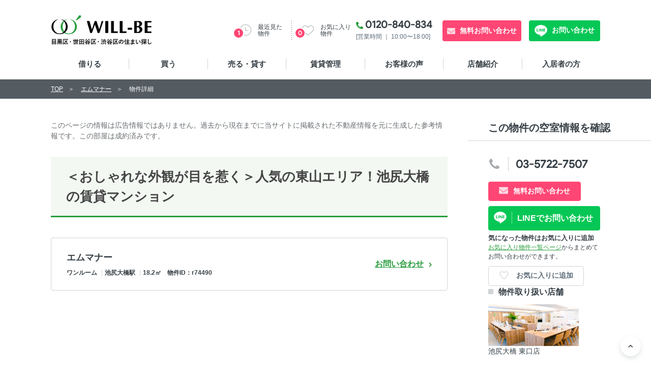

--- FILE ---
content_type: text/html; charset=UTF-8
request_url: https://will-be.co.jp/property/142/rent/74490
body_size: 10728
content:
<!DOCTYPE html>
<html lang="ja">
<head prefix="og:http://ogp.me/ns# fb:http://ogp.me/ns/fb# article:http://ogp.me/ns/article#">
  <meta charset="utf-8">
  <title>エムマナー｜賃貸物件・分譲マンションのウィル・ビー</title>
  <!-- Global site tag (gtag.js) - Google Analytics -->
<script async src="https://www.googletagmanager.com/gtag/js?id=G-8TY3N9ZWTD"></script>
<script>
  window.dataLayer = window.dataLayer || [];
  function gtag(){dataLayer.push(arguments);}
  gtag('js', new Date());

  gtag('config', "G-8TY3N9ZWTD");
</script>      <meta name="description" content="エムマナー202の賃貸物件の詳細情報です。空室状況・周辺環境・物件所在地など詳しい情報を掲載しています。東京都（目黒区・世田谷区・渋谷区）の賃貸物件探しはウィル・ビーへお任せください。地域密着の情報力で、大切な住まい探しをお手伝いします！">
<meta name="keywords" content="エムマナー202,賃貸物件,マンション,ウィル・ビー">
<meta property="og:type" content="website">
<meta property="og:locale" content="ja_JP">
<meta property="og:url" content="https://will-be.co.jp/property/142/rent/74490">
<meta property="og:title" content="エムマナー202の物件情報｜賃貸物件・分譲マンションのことなら地域密着のウィル・ビー">
<meta property="og:description" content="エムマナー202の賃貸物件の詳細情報です。空室状況・周辺環境・物件所在地など詳しい情報を掲載しています。東京都（目黒区・世田谷区・渋谷区）の賃貸物件探しはウィル・ビーへお任せください。地域密着の情報力で、大切な住まい探しをお手伝いします！">
<meta property="og:image" content="https://will-be.co.jp/images/common/ogp.jpg">
<meta name="twitter:card" content="summary_large_image">
<meta name="twitter:site" content="@willberealesta1">
<meta name="twitter:creator" content="">
<meta name="twitter:title" content="エムマナー202の物件情報｜賃貸物件・分譲マンションのことなら地域密着のウィル・ビー">
<meta name="twitter:description" content="エムマナー202の賃貸物件の詳細情報です。空室状況・周辺環境・物件所在地など詳しい情報を掲載しています。東京都（目黒区・世田谷区・渋谷区）の賃貸物件探しはウィル・ビーへお任せください。地域密着の情報力で、大切な住まい探しをお手伝いします！">
<meta name="twitter:image:src" content="https://will-be.co.jp/images/common/ogp.jpg">
<meta name="viewport" content="width=device-width, initial-scale=1.0">
<meta name="format-detection" content="telephone=no, email=no, address=no">
      <meta name="csrf-token" content="QGM0TXwq0lrQzLKGRlVJnViCEOGmoWMQfehTy4Pe">
      <link rel="canonical" href="https://will-be.co.jp/property/142/rent/78168">
      <script type="application/ld+json">
{
  "@context": "http://schema.org",
  "@type": "BreadcrumbList",
  "itemListElement":
  [
        {
      "@type": "ListItem",
      "position": 1,
      "item":
      {
        "@id": "https://will-be.co.jp",
        "name": "TOP"
      }
    }
        ,
            {
      "@type": "ListItem",
      "position": 2,
      "item":
      {
        "@id": "https://will-be.co.jp/property/142",
        "name": "エムマナー"
      }
    }
        ,
            {
      "@type": "ListItem",
      "position": 3,
      "item":
      {
        "@id": "https://will-be.co.jp/property/142/rent/74490",
        "name": "物件詳細"
      }
    }
          ]
}
</script>
  
      <script type="application/ld+json">
{
  "@context": "http://schema.org",
  "@type": "VideoObject",
  "name": "エムマナー  ルームツアー",
  "description": "＜おしゃれな外観が目を惹く＞人気の東山エリア！池尻大橋の賃貸マンション",
  "thumbnailUrl": "http://img.youtube.com/vi/tpUY2fB9cYI?si=uZljHgnXuJ2jT79O/mqdefault.jpg",
  "uploadDate": "2024-05-16T14:02:20+09:00",
  "embedUrl": "https://www.youtube.com/embed/tpUY2fB9cYI?si=uZljHgnXuJ2jT79O"
}
</script>
    <link rel="preload" href="/fonts/ProductSansRegular.woff" as="font" type="font/woff" crossorigin>
<link rel="stylesheet" type="text/css" href="https://will-be.co.jp/css/common/styles.css">
  <link rel="stylesheet" type="text/css" href="https://will-be.co.jp/css/unique/form.css">
<link rel="stylesheet" type="text/css" href="https://will-be.co.jp/css/vendor/colorbox.css">
  <script src="https://www.google.com/recaptcha/api.js?hl=ja" async defer></script><script>
		       function biscolabLaravelReCaptcha(token) {
		         document.getElementById("property-contact-form").submit();
		       }
		     </script>
  <!-- favicon -->
  <link rel="icon" href="https://will-be.co.jp/favicon.ico" type="image/x-icon">
  <link rel="shortcut icon" href="https://will-be.co.jp/favicon.ico" type="image/x-icon">
  <!-- PWA -->
  <link rel="manifest" href="/manifest.json?v=5">
  <link rel="apple-touch-icon" sizes="192x192" href="/images/common/apple-touch-icon-192x192.png">
  <link rel="apple-touch-icon" sizes="512x512" href="/images/common/apple-touch-icon-512x512.png">
  <script>
  if ('serviceWorker' in navigator) {
    window.addEventListener('load', function() {
      navigator.serviceWorker.register('/service-worker.js').then(function(registration) {
        console.log('ServiceWorker registered with scope:', registration.scope);
      }).catch(function(error) {
        console.error('ServiceWorker registration failed:', error);
      });
    });
  }
  </script>
  <meta name="apple-mobile-web-app-capable" content="yes">
  <meta name="apple-mobile-web-app-status-bar-style" content="black">
  <link rel="apple-touch-icon" href="/images/common/icon-192x192.png">
</head>

<body>
  <div id="document" class="is_rent">
    <header id="gheader" role="banner">
  <div class="content">
    <p class="logo">
      <a href="/">
        <span class="img">
          <img src="/images/common/headLogo_subtext_pc.png" class="pcLogo" alt="WILL-BE 目黒区・世田谷区・渋谷区の住まい探し" width="200" height="60">
          <img src="/images/common/headLogo_subtext_sp.png" class="spLogo" alt="WILL-BE 目黒区・世田谷区・渋谷区の住まい探し" width="154" height="45">
        </span>
      </a>
    </p>
    <div class="contactBox subtext_logo_space">
      <p class="tel">
        <a href="tel:0120840834">0120-840-834</a><br>
        <span>[営業時間 ｜ 10:00〜18:00]</span>
      </p>
      <p class="contact">
        <a href="/contact">無料お問い合わせ</a>
      </p>
      <p class="lineContact">
        <a href="https://line.me/R/ti/p/@061hmkuk?oat_content=url&ts=06041558"
           target="_blank"
           onclick="gtag('event', 'LINE問い合わせ', {'event_category': 'LINE問い合わせ','event_label': 'LINE問い合わせ'});"
           rel="noopener">
          お問い合わせ
        </a>
      </p>
    </div>
    <ul class="unav">
      <li class="recent">
        <a href="/history">
          <span class="txt">
            最近見た<br class="pcBr">物件
          </span>
          <span class="num js_hisCount">0</span>
        </a>
      </li>
      <li class="favorite">
        <a href="/favorite">
          <span class="txt">
            お気に入り<br class="pcBr">物件
          </span>
          <span class="num js_favCount">0</span>
        </a>
      </li>
    </ul>
  </div>
</header>
    <nav id="gnav" role="navigation">
  <div class="menu"><button><span>メニュー</span></button></div>
  <div class="gnavWrap">
        <ul>
      <li class="">
                <a href="/">借りる</a>
              </li>
      <li class="">
        <a href="https://will-be.co.jp/baibai">買う</a>
      </li>
      <li class="">
        <a href="https://will-be.co.jp/sale_or_rent">売る・貸す</a>
      </li>
      <li class="">
        <a href="https://will-be.co.jp/for_owner_page">賃貸管理</a>
      </li>
      <li class="">
        <a href="https://will-be.co.jp/voice">お客様の声</a>
      </li>
      <li class="navAccWrap">
        <a href="https://will-be.co.jp/store" class="accBtn">店舗紹介</a>
        <div class="accInner">
          <ul class="spLinkList">
            <li><a href="https://will-be.co.jp/store">店舗紹介 TOP</a></li>
            <li><a href="https://will-be.co.jp/store/1">池尻大橋 東口店</a></li>
            <li><a href="https://will-be.co.jp/store/2">池尻大橋 西口店</a></li>
            <li><a href="https://will-be.co.jp/store/4">中目黒 本店</a></li>
          </ul>
        </div>
      </li>
      <li class="">
        <a href="https://will-be.co.jp/resident-forms">入居者の方</a>
      </li>
    </ul>
  </div>
</nav>
    <div id="container">
      <main>
        <article id="mainContents" class="m_roomDtl" role="main">

      <!-- アーカイブ物件の場合 -->
    <div class="m_colWrap s_type2">
  <div class="col mainCol">
    <div class="archiveNote">
      <p class="m_descTxt">
        このページの情報は広告情報ではありません。過去から現在までに当サイトに掲載された不動産情報を元に生成した参考情報です。この部屋は成約済みです。
      </p>
          </div>
    <h1 class="m_textHead s_large property_title">＜おしゃれな外観が目を惹く＞人気の東山エリア！池尻大橋の賃貸マンション</h1>

        <div class="m_detailLink">
  <h2 class="name">
        エムマナー
      </h2>
    <ul class="m_conditionsList">
    <li>ワンルーム</li>
    <li>池尻大橋駅</li>
    <li class="s_spCol1">18.2㎡　物件ID：r74490</li>
  </ul>
  <form name="contact_banner" action="https://will-be.co.jp/contact" method="post">
    <input type="hidden" name="_token" value="QGM0TXwq0lrQzLKGRlVJnViCEOGmoWMQfehTy4Pe" autocomplete="off">
    <input type="hidden" name="property_ids[]" value="74490">
    <input type="hidden" name="is_sale" value="0">
    <p class="detail">
      <button type="submit" class="m_linkArw s_type2">
        <span>お問い合わせ</span>
      </button>
    </p>
  </form>
</div>

    <!-- TODO: ここのpタグを適切につけるようにする -->
    <div class="m_entry">
            <p>
        <iframe class="youtube" src="https://www.youtube.com/embed/tpUY2fB9cYI?si=uZljHgnXuJ2jT79O" title="YouTube video player" frameborder="0" allow="accelerometer; autoplay; clipboard-write; encrypted-media; gyroscope; picture-in-picture; web-share" referrerpolicy="strict-origin-when-cross-origin" allowfullscreen></iframe>
<p>
  人気の<strong>目黒区東山エリア✨</strong>おしゃれな外観が目を惹く賃貸マンション?
</p>

<figure class="m_imgList"><ul>
  <li><img class="archiveCaption" src="/images/common/dummy.gif" data-echo="https://will-be-s3.s3.ap-northeast-1.amazonaws.com/fanplus/master/rent_property_image/74490/6935_thumb.jpg" alt="エムマナー202の外観" width="389"></li>
  <li><img class="archiveCaption" src="/images/common/dummy.gif" data-echo="https://will-be-s3.s3.ap-northeast-1.amazonaws.com/fanplus/master/rent_property_image/74490/0513_thumb.jpg" alt="エムマナー202の室内10" width="389"></li>
</ul></figure>
池尻大橋駅から徒歩12分の閑静な住宅街に位置する賃貸マンションをご紹介いたします。<br>
<strong>外観はタイル張り</strong>で洗練された印象を与えます。<br>
2沿線3駅利用可能な便利な立地です。
<figure class="m_imgList"><ul>
  <li><img class="archiveCaption" src="/images/common/dummy.gif" data-echo="https://will-be-s3.s3.ap-northeast-1.amazonaws.com/fanplus/master/rent_property_image/74490/2472_thumb.jpg" alt="エムマナー202の室内1" width="389"></li>
  <li><img class="archiveCaption" src="/images/common/dummy.gif" data-echo="https://will-be-s3.s3.ap-northeast-1.amazonaws.com/fanplus/master/rent_property_image/74490/7645_thumb.jpg" alt="エムマナー202の室内2" width="389"></li>
</ul></figure>
1人暮らしにおすすめのワンルームで、居住空間は住環境良好で暮らしやすさを重視しています。<br>
室内にはエアコン設置済で、四季折々の快適な生活をサポートします。<br>
<strong>フローリング仕様の床</strong>はお掃除もしやすいです。
<figure class="m_imgList"><ul>
  <li><img class="archiveCaption" src="/images/common/dummy.gif" data-echo="https://will-be-s3.s3.ap-northeast-1.amazonaws.com/fanplus/master/rent_property_image/74490/8435_thumb.jpg" alt="エムマナー202の室内6" width="258"></li>
  <li><img class="archiveCaption" src="/images/common/dummy.gif" data-echo="https://will-be-s3.s3.ap-northeast-1.amazonaws.com/fanplus/master/rent_property_image/74490/6528_thumb.jpg" alt="エムマナー202の室内3" width="258"></li>
  <li><img class="archiveCaption" src="/images/common/dummy.gif" data-echo="https://will-be-s3.s3.ap-northeast-1.amazonaws.com/fanplus/master/rent_property_image/74490/5977_thumb.jpg" alt="エムマナー202の室内9" width="258"></li>
</ul></figure>
バルコニーからは気持ちの良い風を感じることができます。<br>
また、<strong>ガスコンロの設置が可能</strong>で自炊も快適。<br>
バルコニーには洗濯機置き場がございます。
<figure class="m_imgList"><ul>
  <li><img class="archiveCaption" src="/images/common/dummy.gif" data-echo="https://will-be-s3.s3.ap-northeast-1.amazonaws.com/fanplus/master/rent_property_image/74490/5072_thumb.jpg" alt="エムマナー202の室内4" width="258"></li>
  <li><img class="archiveCaption" src="/images/common/dummy.gif" data-echo="https://will-be-s3.s3.ap-northeast-1.amazonaws.com/fanplus/master/rent_property_image/74490/6842_thumb.jpg" alt="エムマナー202の室内8" width="258"></li>
  <li><img class="archiveCaption" src="/images/common/dummy.gif" data-echo="https://will-be-s3.s3.ap-northeast-1.amazonaws.com/fanplus/master/rent_property_image/74490/5151_thumb.jpg" alt="エムマナー202の室内7" width="258"></li>
</ul></figure>
<strong>キッチン上には収納スペース</strong>があり、キッチン小物もスッキリ収納可能。<br>
玄関にはシューズボックスがあり、生活の利便性も考慮されています。<br>
敷地内にはゴミ置き場もあり、住環境の良さをさらに高めています。
<figure class="m_imgList"><ul>
  <li><img class="archiveCaption" src="/images/common/dummy.gif" data-echo="https://will-be-s3.s3.ap-northeast-1.amazonaws.com/fanplus/master/rent_property_image/74490/2775_thumb.jpg" alt="エムマナー202の室内11" width="258"></li>
  <li><img class="archiveCaption" src="/images/common/dummy.gif" data-echo="https://will-be-s3.s3.ap-northeast-1.amazonaws.com/fanplus/master/rent_property_image/74490/6617_thumb.jpg" alt="エムマナー202の室内12" width="258"></li>
  <li><img class="archiveCaption" src="/images/common/dummy.gif" data-echo="https://will-be-s3.s3.ap-northeast-1.amazonaws.com/fanplus/master/rent_property_image/74490/8470_thumb.jpg" alt="エムマナー202の室内14" width="258"></li>
</ul></figure>
<strong>人気エリアの【東山】</strong>に立地するこちらの物件。<br>
都心へのアクセスも良好でありながら、落ち着いた住環境にございます。<br>
中学校も至近にございますよ。
<figure class="m_imgList"><ul>
  <li><img class="archiveCaption" src="/images/common/dummy.gif" data-echo="https://will-be-s3.s3.ap-northeast-1.amazonaws.com/fanplus/master/rent_property_image/74490/0215_thumb.JPG" alt="エムマナー202の室内16" width="389"></li>
  <li><img class="archiveCaption" src="/images/common/dummy.gif" data-echo="https://will-be-s3.s3.ap-northeast-1.amazonaws.com/fanplus/master/rent_property_image/74490/7868_thumb.jpg" alt="エムマナー202の室内17" width="389"></li>
</ul></figure>
コンビニやスーパーなども周辺にあるため、お買い物にも便利な立地。<br>
最寄り駅の<strong>池尻大橋駅東口には商店街</strong>もございます。<br>
パン屋さんやお弁当やさんもあり、一人暮らしの強い味方♪
<figure class="m_imgList"><ul>
  <li><img class="archiveCaption" src="/images/common/dummy.gif" data-echo="https://will-be-s3.s3.ap-northeast-1.amazonaws.com/fanplus/master/rent_property_image/74490/6991_thumb.JPG" alt="エムマナー202の室内18" width="389"></li>
  <li><img class="archiveCaption" src="/images/common/dummy.gif" data-echo="https://will-be-s3.s3.ap-northeast-1.amazonaws.com/fanplus/master/rent_property_image/74490/1509_thumb.JPG" alt="エムマナー202の室内19" width="389"></li>
</ul></figure>
<strong>渋谷までのアクセスもGOOD</strong>。<br>
通勤やお出かけにも便利です。<br>
自転車を利用すれば、移動がさらにスムーズ！
<figure class="m_imgList"><ul>
  <li><img class="archiveCaption" src="/images/common/dummy.gif" data-echo="https://will-be-s3.s3.ap-northeast-1.amazonaws.com/fanplus/master/rent_property_image/74490/1081_thumb.jpg" alt="エムマナー202の室内20" width="258"></li>
  <li><img class="archiveCaption" src="/images/common/dummy.gif" data-echo="https://will-be-s3.s3.ap-northeast-1.amazonaws.com/fanplus/master/rent_property_image/74490/9448_thumb.JPG" alt="エムマナー202の室内15" width="258"></li>
  <li><img class="archiveCaption" src="/images/common/dummy.gif" data-echo="https://will-be-s3.s3.ap-northeast-1.amazonaws.com/fanplus/master/rent_property_image/74490/8434_thumb.jpg" alt="エムマナー202の室内13" width="258"></li>
</ul></figure>
池尻大橋駅や中目黒駅からも徒歩圏内で、アクセス面でも便利な立地です。<br>

<figure class="m_imgList"><ul>
  <li><img class="archiveCaption" src="/images/common/dummy.gif" data-echo="https://will-be-s3.s3.ap-northeast-1.amazonaws.com/fanplus/master/rent_property_image/74490/6142_thumb.png" alt="エムマナー202の間取り" width="300"></li>
</ul></figure>
      </p>
          </div>
    <!-- 物件お問い合わせフォーム -->
    <div class="property_contact">
  <div class="mw_wp_form mw_wp_form_input">
    <form action="https://will-be.co.jp/property/142/rent/74490/send" method="post" id="property-contact-form">
      <input type="hidden" name="_token" value="QGM0TXwq0lrQzLKGRlVJnViCEOGmoWMQfehTy4Pe" autocomplete="off">      <section class="m_form">
        <div class="formContents">
          <div class="form_h3">
            <h3><span>無料</span>簡単1分！この物件にお問い合わせ</h3>
          </div>
                    <div class="formInner">
            <input type="hidden"
                  name="target_name[]"
                  value="エムマナー ">
                        <input type="hidden" name="target_url[]" value="142/rent/74490">
                        <dl class="dl_box">
              <dt class="form_title req">お名前</dt>
              <dd class="col form_parts">
              <input class="m_txtInput s_half" placeholder="例）山田 花子" name="name" type="text" value="">
                              </dd>
            </dl>
            <dl class="dl_box">
              <dt class="form_title req">メールアドレス</dt>
              <dd class="col form_parts">
                <input class="m_txtInput s_half" placeholder="例）yamada@will-be.co.jp" name="mail_address" type="text" value="">
                              </dd>
            </dl>
            <dl class="dl_box">
              <dt class="form_title">電話番号</dt>
              <dd class="col form_parts">
                <input class="m_txtInput s_half" placeholder="例）0123456789" name="tel" type="text" value="">
                              </dd>
            </dl>
          </div>
          <dl class="check_box">
            <dt class="form_title opt">気になる内容を選んでください</dt>
            <dd class="col form_parts">
              <span class="mwform-checkbox-field half">
                <label>
                  <input type="checkbox" name="purpose[]" value="内見をしたい">
                  <span class="mwform-checkbox-field-text">内見をしたい</span>
                </label>
              </span>
              <span class="mwform-checkbox-field half">
                <label>
                  <input type="checkbox" name="purpose[]" value="初期費用が知りたい">
                  <span class="mwform-checkbox-field-text">初期費用が知りたい</span>
                </label>
              </span>
              <span class="mwform-checkbox-field half">
                <label>
                  <input type="checkbox" name="purpose[]" value="最新の空室状況が知りたい">
                  <span class="mwform-checkbox-field-text">最新の空室状況が知りたい</span>
                </label>
              </span>
            </dd>
          </dl>
          <div class="col2">
            <p class="subTxt">※ ページを新しく開いてから1時間以内に入力し、送信してください。</p>
            <div class="m_btn s_type2 s_pink">
              <button 
                type="submit" 
                class="s_ico s_mail g-recaptcha" 
                data-callback="biscolabLaravelReCaptcha"
                data-sitekey="6LePbIsqAAAAAKtbe7BUn0s9gJYI4rTYSKppLmkJ"
                form_id = "property-contact-form"
                onclick="window.onbeforeunload = null;">
              今すぐ送信する<span>無料</span>
              </button>
            </div>
          </div>
        </div>
      </section>
    </form>
  </div>
</div>
<p class="property_contact_recaptcha tr">このサイトはreCAPTCHAによって保護されており、Googleの <a href="https://policies.google.com/privacy" target="_blank">プライバシーポリシー</a> と  <a href="https://policies.google.com/terms" target="_blank">利用規約</a> が適用されます。</p>
    <!-- 基本情報 -->
    <div class="infoBox">
  <h3 class="m_textHead">基本情報</h3>
  <table class="m_table s_type02 s_fixed">
    <tbody>
            <tr>
        <th>間取り</th>
        <td>ワンルーム</td>
      </tr>
      <tr>
        <th>専有面積</th>
        <td>18.2㎡</td>
      </tr>
      <tr>
        <th>築年</th>
        <td>1987年5月</td>
      </tr>
      <tr>
        <th>階数</th>
        <td>2階／3階建</td>
      </tr>
            <tr>
        <th>物件種類</th>
        <td>マンション</td>
      </tr>
      <tr>
        <th>構造</th>
        <td>鉄筋コンクリート</td>
      </tr>
      <tr class="join">
        <th>所在地</th>
        <td colspan="3">
          目黒区東山1丁目30ー6 <p class="m_alignRight"><a target="_blank" href="https://www.google.co.jp/maps?q=目黒区東山1丁目30ー6" class="m_linkArw s_color01"><span>Google Mapで見る</span></a></p>
      </td><!-- 3つ結合セル -->
      </tr>
      <tr class="join">
        <th>交通</th>
        <td colspan="3">
                                  田園都市線 池尻大橋駅 徒歩12分<br>
                                                東横線 中目黒駅 徒歩13分<br>
                                                田園都市線 祐天寺駅 徒歩15分<br>
                                                日比谷線 中目黒駅 徒歩13分<br>
                                </td><!-- 3つ結合セル -->
      </tr>
    </tbody>
  </table>
</div>
    <!-- 詳細情報 -->
    <div class="m_moreview">
  <div class="infoBox">
    <h2 class="m_textHead">物件の特長</h2>
    <ul class="m_charIconList s_type02">
      <li class=" icon icon01">
        バス・トイレ別
      </li>
      <li class="is_active icon icon02">
        2階以上
      </li>
      <li class=" icon icon03">
        オートロック
      </li>
      <li class=" icon icon04">
        ペット飼育可
      </li>
      <li class=" icon icon05">
        駐車場あり
      </li>
      <li class=" icon icon06">
        独立洗面台
      </li>
      <li class=" icon icon07">
        宅配ボックス
      </li>
      <li class=" icon icon08">
        インターネット無料
      </li>
    </ul>
    <table class="m_table s_type02 s_fixed">
                  <tr class="join">
        <th>キッチン</th>
        <td>
                    ガスコンロ対応
                            </td>
      </tr>
                  <tr class="join">
        <th>セキュリティ</th>
        <td>
                    ＴＶモニタ付きインターホン
                            </td>
      </tr>
                  <tr class="join">
        <th>室内設備</th>
        <td>
                    エアコン
                            </td>
      </tr>
                  <tr class="join">
        <th>部屋の特徴</th>
        <td>
                    バルコニー
                    、
                              南向き
                            </td>
      </tr>
                  <tr class="join">
        <th>共用部</th>
        <td>
                    敷地内ゴミ箱
                            </td>
      </tr>
                </table>
  </div>
      </div>
  </div>
  <!-- 右サイドの問い合わせ -->
  <!-- for archive property -->
<div class="col subCol js_sideFixed02">
  <div class="fixedWrap">
    <h3 class="subHead">この物件の空室情報を確認</h3>
    <div class="btnListWrap">
      <form name="inquiry_property_id2" action="https://will-be.co.jp/contact" method="post">
        <input type="hidden" name="_token" value="QGM0TXwq0lrQzLKGRlVJnViCEOGmoWMQfehTy4Pe" autocomplete="off">
                <input type="hidden" name="property_id" value="74490">
                <input type="hidden" name="is_sale" value="0">
        <ul class="btnList">
          <li class="btn01">
            <a href="tel:03-5722-7507">
              <span class="txt">
                <span class="pcBr">03-5722-7507</span>
                <span class="spBr">店舗に電話する</span>
              </span>
            </a>
          </li>
          <li class="m_btn s_type2 s_pink">
            <button type="submit" class="s_ico s_mail">無料お問い合わせ</button>
          </li>
          <li class="m_btn s_type2 s_line_green">
            <a class="s_ico s_line_button"
               href="https://lin.ee/Op0npI2"
               target="_blank"
               rel="noopener"
               onclick="gtag('event', 'LINE問い合わせ', {'event_category': 'LINE問い合わせ','event_label': 'LINE問い合わせ'});"
               aria-label="LINE問い合わせ">
              LINEでお問い合わせ
            </a>
          </li>
          <li class="txtFavo">
            <p class="addFavo">
              <span>気になった物件はお気に入りに追加</span><br>
              <a href="/favorite" class="txtLink">お気に入り物件一覧ページ</a>からまとめてお問い合わせができます。
            </p>
          </li>
          <li class="m_btn s_type2 s_white">
                        <button
              class="s_ico s_white s_favorite favorite_button"
              data-id="74490"
              data-rent_or_sale="rent"
              type="button"
              onclick="saveFavoritePropertyForDetail('rent', '74490')"
              name="favorite"
            >
              お気に入りに追加
            </button>
                      </li>
        </ul>
      </form>
    </div>
    <h4 class="m_squareHead s_type2">物件取り扱い店舗</h4>
    <div class="m_submedia">
      <figure class="img">
        <img src="https://will-be-s3.s3.ap-northeast-1.amazonaws.com/fanplus/master/shop_image/1/6882.jpg"
             alt="池尻大橋 東口店" width="60" height="100%">
      </figure>
      <p class="txt"><a href="/store/1">池尻大橋 東口店</a></p>
    </div>
  </div>
</div>
</div>

<div class="m_section s_thin">
  <div class="secInner">
    <!-- このアパート/マンションの他の部屋 -->
      </div>
</div>
<div class="m_section s_thin">
  <div class="secInner">
    <!-- おすすめ物件 -->
    <h3 class="m_textHead">条件が似たおすすめ物件</h3>
<p class="m_leadTxt">エムマナーと近い場所にある、もしくは同じ価格帯の物件をご紹介します。</p>
<div class="m_multiColslides s_type02 js_5colslides">
  <ul class="m_propertyList2 s_fixed slides">
        <li>
      <div class="img">
        <div
          class="favorite js_favorite favorite_button"
          data-id="18514"
          data-rent_or_sale="rent"
        >
          <button onclick="saveFavoriteProperty('rent', 18514)" name="favorite"></button>
        </div>
        <img src="https://will-be-s3.s3.ap-northeast-1.amazonaws.com/fanplus/master/rent_property_image/18514/8910_thumb.jpg" alt=""
             width="360" height="120"
             loading="lazy">
      </div>
      <p class="price">
        <span>7</span>万円
      </p>
      <ul class="m_conditionsList">
        <li>1K</li>
        <li>池尻大橋駅</li>
      </ul>
      <p class="label">
        <a href="https://will-be.co.jp/property/159/rent/18514">＜賃料抑えた一人暮らし＞スーパー近くお買い物◎池尻大橋のお手...</a>
      </p>
    </li>
        <li>
      <div class="img">
        <div
          class="favorite js_favorite favorite_button"
          data-id="28893"
          data-rent_or_sale="rent"
        >
          <button onclick="saveFavoriteProperty('rent', 28893)" name="favorite"></button>
        </div>
        <img src="https://will-be-s3.s3.ap-northeast-1.amazonaws.com/fanplus/master/rent_property_image/28893/8880_thumb.jpg" alt=""
             width="360" height="120"
             loading="lazy">
      </div>
      <p class="price">
        <span>7</span>万円
      </p>
      <ul class="m_conditionsList">
        <li>1K</li>
        <li>池尻大橋駅</li>
      </ul>
      <p class="label">
        <a href="https://will-be.co.jp/property/159/rent/28893">＜新生活に最適な池尻3丁目＞スーパーまで徒歩2分！池尻大橋の...</a>
      </p>
    </li>
        <li>
      <div class="img">
        <div
          class="favorite js_favorite favorite_button"
          data-id="35988"
          data-rent_or_sale="rent"
        >
          <button onclick="saveFavoriteProperty('rent', 35988)" name="favorite"></button>
        </div>
        <img src="https://will-be-s3.s3.ap-northeast-1.amazonaws.com/fanplus/master/rent_property_image/35988/3120_thumb.jpg" alt=""
             width="360" height="120"
             loading="lazy">
      </div>
      <p class="price">
        <span>7.5</span>万円
      </p>
      <ul class="m_conditionsList">
        <li>ワンルーム</li>
        <li>池尻大橋駅</li>
      </ul>
      <p class="label">
        <a href="https://will-be.co.jp/property/12925/rent/35988">＜利便性良好×セキュリティ設備充実！＞池尻大橋駅徒歩5分！渋...</a>
      </p>
    </li>
        <li>
      <div class="img">
        <div
          class="favorite js_favorite favorite_button"
          data-id="78287"
          data-rent_or_sale="rent"
        >
          <button onclick="saveFavoriteProperty('rent', 78287)" name="favorite"></button>
        </div>
        <img src="https://will-be-s3.s3.ap-northeast-1.amazonaws.com/fanplus/master/rent_property_image/78287/0035_thumb.jpg" alt=""
             width="360" height="120"
             loading="lazy">
      </div>
      <p class="price">
        <span>7.1</span>万円
      </p>
      <ul class="m_conditionsList">
        <li>ワンルーム</li>
        <li>用賀駅</li>
      </ul>
      <p class="label">
        <a href="https://will-be.co.jp/property/26895/rent/78287">＜家具付きで身軽にお引越し＞敷金・礼金0ヶ月！用賀のお手頃賃...</a>
      </p>
    </li>
        <li>
      <div class="img">
        <div
          class="favorite js_favorite favorite_button"
          data-id="78338"
          data-rent_or_sale="rent"
        >
          <button onclick="saveFavoriteProperty('rent', 78338)" name="favorite"></button>
        </div>
        <img src="https://will-be-s3.s3.ap-northeast-1.amazonaws.com/fanplus/master/rent_property_image/78338/1600_thumb.jpg" alt=""
             width="360" height="120"
             loading="lazy">
      </div>
      <p class="price">
        <span>6.9</span>万円
      </p>
      <ul class="m_conditionsList">
        <li>1K</li>
        <li>池尻大橋駅</li>
      </ul>
      <p class="label">
        <a href="https://will-be.co.jp/property/7802/rent/78338">＜お手頃な1人暮らし！＞便利最優先♪池尻大橋駅から徒歩3分の...</a>
      </p>
    </li>
        <li>
      <div class="img">
        <div
          class="favorite js_favorite favorite_button"
          data-id="78291"
          data-rent_or_sale="rent"
        >
          <button onclick="saveFavoriteProperty('rent', 78291)" name="favorite"></button>
        </div>
        <img src="https://will-be-s3.s3.ap-northeast-1.amazonaws.com/fanplus/master/rent_property_image/78291/0195_thumb.jpg" alt=""
             width="360" height="120"
             loading="lazy">
      </div>
      <p class="price">
        <span>6.5</span>万円
      </p>
      <ul class="m_conditionsList">
        <li>1K</li>
        <li>駒場東大前駅</li>
      </ul>
      <p class="label">
        <a href="https://will-be.co.jp/property/26896/rent/78291">＜お手頃賃料の駅チカ＞初めての一人暮らしに！駒場東大前駅徒歩...</a>
      </p>
    </li>
        <li>
      <div class="img">
        <div
          class="favorite js_favorite favorite_button"
          data-id="78298"
          data-rent_or_sale="rent"
        >
          <button onclick="saveFavoriteProperty('rent', 78298)" name="favorite"></button>
        </div>
        <img src="https://will-be-s3.s3.ap-northeast-1.amazonaws.com/fanplus/master/rent_property_image/78298/4473_thumb.jpg" alt=""
             width="360" height="120"
             loading="lazy">
      </div>
      <p class="price">
        <span>6.8</span>万円
      </p>
      <ul class="m_conditionsList">
        <li>1K</li>
        <li>駒場東大前駅</li>
      </ul>
      <p class="label">
        <a href="https://will-be.co.jp/property/26896/rent/78298">＜駅から3分の好立地！＞初めての一人暮らしに！駒場東大前駅の...</a>
      </p>
    </li>
        <li>
      <div class="img">
        <div
          class="favorite js_favorite favorite_button"
          data-id="16876"
          data-rent_or_sale="rent"
        >
          <button onclick="saveFavoriteProperty('rent', 16876)" name="favorite"></button>
        </div>
        <img src="https://will-be-s3.s3.ap-northeast-1.amazonaws.com/fanplus/master/rent_property_image/16876/9649_thumb.jpg" alt=""
             width="360" height="120"
             loading="lazy">
      </div>
      <p class="price">
        <span>7.5</span>万円
      </p>
      <ul class="m_conditionsList">
        <li>1K</li>
        <li>池尻大橋駅</li>
      </ul>
      <p class="label">
        <a href="https://will-be.co.jp/property/7154/rent/16876">＜駅近なのに静か＞最上階・角部屋・2面採光！池尻大橋駅から徒...</a>
      </p>
    </li>
        <li>
      <div class="img">
        <div
          class="favorite js_favorite favorite_button"
          data-id="78286"
          data-rent_or_sale="rent"
        >
          <button onclick="saveFavoriteProperty('rent', 78286)" name="favorite"></button>
        </div>
        <img src="https://will-be-s3.s3.ap-northeast-1.amazonaws.com/fanplus/master/rent_property_image/78286/0996_thumb.jpg" alt=""
             width="360" height="120"
             loading="lazy">
      </div>
      <p class="price">
        <span>7.2</span>万円
      </p>
      <ul class="m_conditionsList">
        <li>ワンルーム</li>
        <li>用賀駅</li>
      </ul>
      <p class="label">
        <a href="https://will-be.co.jp/property/26895/rent/78286">＜コスパのいい1人暮らし＞敷金・礼金0ヶ月！用賀のお手頃賃料...</a>
      </p>
    </li>
        <li>
      <div class="img">
        <div
          class="favorite js_favorite favorite_button"
          data-id="78394"
          data-rent_or_sale="rent"
        >
          <button onclick="saveFavoriteProperty('rent', 78394)" name="favorite"></button>
        </div>
        <img src="https://will-be-s3.s3.ap-northeast-1.amazonaws.com/fanplus/master/rent_property_image/78394/2515_thumb.jpg" alt=""
             width="360" height="120"
             loading="lazy">
      </div>
      <p class="price">
        <span>7.5</span>万円
      </p>
      <ul class="m_conditionsList">
        <li>ワンルーム</li>
        <li>池尻大橋駅</li>
      </ul>
      <p class="label">
        <a href="https://will-be.co.jp/property/17090/rent/78394">＜ネット使用料無料！＞敷金・礼金0ヶ月！三宿エリアの賃貸マン...</a>
      </p>
    </li>
        <li>
      <div class="img">
        <div
          class="favorite js_favorite favorite_button"
          data-id="78285"
          data-rent_or_sale="rent"
        >
          <button onclick="saveFavoriteProperty('rent', 78285)" name="favorite"></button>
        </div>
        <img src="https://will-be-s3.s3.ap-northeast-1.amazonaws.com/fanplus/master/rent_property_image/78285/2345_thumb.jpg" alt=""
             width="360" height="120"
             loading="lazy">
      </div>
      <p class="price">
        <span>7.2</span>万円
      </p>
      <ul class="m_conditionsList">
        <li>ワンルーム</li>
        <li>用賀駅</li>
      </ul>
      <p class="label">
        <a href="https://will-be.co.jp/property/26895/rent/78285">＜初期費用を抑えた一人暮らし＞敷金・礼金0ヶ月！用賀のお手頃...</a>
      </p>
    </li>
        <li>
      <div class="img">
        <div
          class="favorite js_favorite favorite_button"
          data-id="78330"
          data-rent_or_sale="rent"
        >
          <button onclick="saveFavoriteProperty('rent', 78330)" name="favorite"></button>
        </div>
        <img src="https://will-be-s3.s3.ap-northeast-1.amazonaws.com/fanplus/master/rent_property_image/78330/8227_thumb.jpg" alt=""
             width="360" height="120"
             loading="lazy">
      </div>
      <p class="price">
        <span>7.2</span>万円
      </p>
      <ul class="m_conditionsList">
        <li>ワンルーム</li>
        <li>用賀駅</li>
      </ul>
      <p class="label">
        <a href="https://will-be.co.jp/property/18506/rent/78330">＜暮らし安心・快適！＞礼金0ヵ月！用賀駅から徒歩5分の駅チカ...</a>
      </p>
    </li>
        <li>
      <div class="img">
        <div
          class="favorite js_favorite favorite_button"
          data-id="52216"
          data-rent_or_sale="rent"
        >
          <button onclick="saveFavoriteProperty('rent', 52216)" name="favorite"></button>
        </div>
        <img src="https://will-be-s3.s3.ap-northeast-1.amazonaws.com/fanplus/master/rent_property_image/52216/3891_thumb.jpg" alt=""
             width="360" height="120"
             loading="lazy">
      </div>
      <p class="price">
        <span>6.9</span>万円
      </p>
      <ul class="m_conditionsList">
        <li>ワンルーム</li>
        <li>三軒茶屋駅</li>
      </ul>
      <p class="label">
        <a href="https://will-be.co.jp/property/18188/rent/52216">＜南東向きの心地よさ＞嬉しい駅近！三軒茶屋駅から徒歩5分の駅...</a>
      </p>
    </li>
        <li>
      <div class="img">
        <div
          class="favorite js_favorite favorite_button"
          data-id="78417"
          data-rent_or_sale="rent"
        >
          <button onclick="saveFavoriteProperty('rent', 78417)" name="favorite"></button>
        </div>
        <img src="https://will-be-s3.s3.ap-northeast-1.amazonaws.com/fanplus/master/rent_property_image/78417/7200_thumb.png" alt=""
             width="360" height="120"
             loading="lazy">
      </div>
      <p class="price">
        <span>7.2</span>万円
      </p>
      <ul class="m_conditionsList">
        <li>ワンルーム</li>
        <li>下北沢駅</li>
      </ul>
      <p class="label">
        <a href="https://will-be.co.jp/property/26915/rent/78417">＜お手頃賃料のバストイレ別！＞コンビニ至近です！バス停まで徒...</a>
      </p>
    </li>
        <li>
      <div class="img">
        <div
          class="favorite js_favorite favorite_button"
          data-id="78410"
          data-rent_or_sale="rent"
        >
          <button onclick="saveFavoriteProperty('rent', 78410)" name="favorite"></button>
        </div>
        <img src="https://will-be-s3.s3.ap-northeast-1.amazonaws.com/fanplus/master/rent_property_image/78410/1092_thumb.jpg" alt=""
             width="360" height="120"
             loading="lazy">
      </div>
      <p class="price">
        <span>7.5</span>万円
      </p>
      <ul class="m_conditionsList">
        <li>1K</li>
        <li>祐天寺駅</li>
      </ul>
      <p class="label">
        <a href="https://will-be.co.jp/property/26913/rent/78410">＜1人暮らしを始めるなら＞二面採光！祐天寺駅から徒歩4分の駅...</a>
      </p>
    </li>
      </ul>
</div>
  </div>
</div>

<!-- 最近見た物件 -->
<div class="m_section s_thin">
  <div id="history" class="secInner">
    <!-- jsで取得したものをこの部分で表示する -->
  </div>
</div>

<!-- エリア情報
<div class="m_section s_bg03 s_thin02">
  <div class="secInner">
    <h2 class="m_textHead">物件周辺のエリア情報</h2>
    <ul class="m_panelLink">
            <li>
        <div class="inner s_media s_squareImg">
          <div class="image">
            <img src="BHzRpR5E.jpg"
                  alt="コラムイメージ画像"
                  width="120" height="96"
                  loading="lazy">
          </div>
          <div class="body">
            <div class="time">2021-05-11</div>
            <div class="name">
              <a href="https://will-be.co.jp/column/59">
                池尻大橋の売買に強い不動産屋5選
              </a>
            </div>
          </div>
        </div>
      </li>
            <li>
        <div class="inner s_media s_squareImg">
          <div class="image">
            <img src="7q6pF16o.jpg"
                  alt="コラムイメージ画像"
                  width="120" height="96"
                  loading="lazy">
          </div>
          <div class="body">
            <div class="time">2021-05-06</div>
            <div class="name">
              <a href="https://will-be.co.jp/column/41">
                田園都市線沿いで「一人暮らしの女性」が住みやすい街ランキング【東京編】
              </a>
            </div>
          </div>
        </div>
      </li>
            <li>
        <div class="inner s_media s_squareImg">
          <div class="image">
            <img src="lDwtHWpl.jpg"
                  alt="コラムイメージ画像"
                  width="120" height="96"
                  loading="lazy">
          </div>
          <div class="body">
            <div class="time">2021-05-06</div>
            <div class="name">
              <a href="https://will-be.co.jp/column/7">
                スタッフが教えます！渋谷勤務の人におすすめのエリア情報
              </a>
            </div>
          </div>
        </div>
      </li>
            <li>
        <div class="inner s_media s_squareImg">
          <div class="image">
            <img src="Grs9pccy.jpg"
                  alt="コラムイメージ画像"
                  width="120" height="96"
                  loading="lazy">
          </div>
          <div class="body">
            <div class="time">2021-05-06</div>
            <div class="name">
              <a href="https://will-be.co.jp/column/10">
                「東山小学校」区内が人気の理由は！？
              </a>
            </div>
          </div>
        </div>
      </li>
          </ul>
    <p class="s_alignRight">
      <a href="/column" class="m_linkArw s_type2">
        <span>全てのエリア情報を見る</span>
      </a>
    </p>
  </div>
</div>
-->
<!-- 近隣駅から探す -->
<div class="m_section s_bg s_thin02">
  <div class="secInner">
    <h2 class="m_textHead s_small">池尻大橋の近隣駅から探す</h2>
    <ul class="m_buttonList">
            <li><a href="https://will-be.co.jp/chintai/shibuya">渋谷駅</a></li>
            <li><a href="https://will-be.co.jp/chintai/ikejiri">池尻大橋駅</a></li>
            <li><a href="https://will-be.co.jp/chintai/sangenjaya">三軒茶屋駅</a></li>
            <li><a href="https://will-be.co.jp/chintai/komazawadaigaku">駒沢大学駅</a></li>
            <li><a href="https://will-be.co.jp/chintai/sakurashinmachi">桜新町駅</a></li>
            <li><a href="https://will-be.co.jp/chintai/youga">用賀駅</a></li>
            <li><a href="https://will-be.co.jp/chintai/nikotamagawa">二子玉川駅</a></li>
          </ul>
    <h2 class="m_textHead s_small">池尻大橋駅周辺の区から探す</h2>
    <ul class="m_buttonList">
            <li><a href="https://will-be.co.jp/city/setagaya">世田谷区</a></li>
            <li><a href="https://will-be.co.jp/city/shibuya">渋谷区</a></li>
            <li><a href="https://will-be.co.jp/city/meguro">目黒区</a></li>
            <li><a href="https://will-be.co.jp/city/minato">港区</a></li>
            <li><a href="https://will-be.co.jp/city/shinagawa">品川区</a></li>
          </ul>
  </div>
</div>
<!-- スマホCV -->
<nav class="m_contactFixed __sp_only">
  <div id="contactBee">
    <div class="imgBee">
      <img src="/images/common/illust/icon_bee_top.png" alt="お問い合わせはこちら">
    </div>
  </div>
  <ul class="btnList">
    <li class="btn01">
      <form name="inquiry_property_id_to_contact" action="https://will-be.co.jp/contact" method="post">
        <input type="hidden" name="_token" value="QGM0TXwq0lrQzLKGRlVJnViCEOGmoWMQfehTy4Pe" autocomplete="off">
                <input type="hidden" name="property_id" value="74490">
                <input type="hidden" name="is_sale" value="0">
        <button type="submit" class="s_ico s_mail btn_navigation">
          <span class="txt">この物件にお問い合わせ</span>
        </button>
        <img src="/images/common/contactFixed01.jpg" alt="この物件にお問い合わせ">
      </form>
    </li>
    <li class="btnLineIcon">
      <a href="https://lin.ee/Op0npI2"
         target="_blank"
         rel="noopener"
         onclick="gtag('event', 'LINE問い合わせ', {'event_category': 'LINE問い合わせ','event_label': 'LINE問い合わせ'});"
         aria-label="LINE問い合わせ">
      </a>
    </li>
    <li class="btn02">
      <a href="tel:0120840834" onclick="gtag('event', '電話発信', {'event_category': '全体問い合わせ','event_label': '全体問い合わせ'});" aria-label="電話発信">
        <img src="/images/common/contactFixed02.png" alt="0120-840-834">
      </a>
    </li>
  </ul>
</nav>
  
  <!-- history登録用 -->
  <div id="property-data" data-type="rent" data-id="74490"></div>
</article>
          <div id="breadcrumb" class="s_spBd">
    <ol>
              <li itemprop="itemListElement" itemscope itemtype="http://schema.org/ListItem">
          <a itemprop="item" href="https://will-be.co.jp">
            <span itemprop="name">TOP</span>
          </a>
        </li>
              <li itemprop="itemListElement" itemscope itemtype="http://schema.org/ListItem">
          <a itemprop="item" href="https://will-be.co.jp/property/142">
            <span itemprop="name">エムマナー</span>
          </a>
        </li>
              <li itemprop="itemListElement" itemscope itemtype="http://schema.org/ListItem">
          <a itemprop="item" href="https://will-be.co.jp/property/142/rent/74490">
            <span itemprop="name">物件詳細</span>
          </a>
        </li>
          </ol>
  </div>

        <p class="pagetop"><a href="#document">ページTOP</a></p>
      </main>
    </div>
    <footer id="gfooter" role="contentinfo">
  <div class="content1">
    <ul class="unav">
      <li><a href="/contact">お問い合わせ</a></li>
      <li><a href="/">住まいを借りる</a></li>
      <li><a href="/store">店舗紹介</a></li>
      <li><a href="/voice">お客様の声</a></li>
      <li><a href="/baibai">住まいを買う</a></li>
      <li><a href="/seminar">不動産セミナー</a></li>
      <li><a href="/column">お役立ち情報</a></li>
      <li><a href="/company">会社情報</a></li>
    </ul>
    <ul class="unav2">
      <li><a href="https://will-be.co.jp/feature/office">オフィスを借りる</a></li>
      <li><a href="/moving_application_contact">入居申し込み（個人）</a></li>
      <li><a href="/corporate_moving_application">入居申し込み（法人）</a></li>
      <li><a href="/resident-forms">入居者様お問い合わせ</a></li>
      <li><a href="/btob">仲介業者様へ</a></li>
      <li><a href="/faq">よくあるご質問</a></li>
      <li><a href="https://will-be-saiyou.net" class="blank" target="_blank" rel="noopener">採用情報</a></li>
    </ul>
    <ul class="unav3">
      <li><a href="/chintai/archive">賃貸物件アーカイブ</a></li>
      <li><a href="/baibai/archive">売買物件アーカイブ</a></li>
      <li><a href="/english">English</a></li>
      <li><a href="/covid19_provision">コロナ対応</a></li>
      <li><a href="/sdgs">SDGsの取り組み</a></li>
    </ul>
  </div>
  <div class="content2">
    <p class="logo">
      <a href="/">
        <span class="img">
          <img src="/images/common/headLogo_pc.png" alt="WILL-BE" width="200" height="39">
        </span>
        <span class="txt">池尻大橋・三軒茶屋・中目黒周辺エリアの物件は<br class="sp330Br" />ウィル・ビーへ</span>
      </a>
    </p>
    <p class="phone">
      <a href="tel:0120840834">
        <span class="num">0120-840-834</span>
      </a>
      <br>
      <span class="sub">[営業時間 ｜ 10:00〜18:00]</span>
    </p>
    <div class="sns">
      <ul>
        <li class="tw">
          <a href="https://x.com/willberealesta1" target="_blank" rel="noopener">X</a>
        </li>
        <li class="inst">
          <a href="https://www.instagram.com/citycatalog_willbe/" target="_blank" rel="noopener">Instagram</a>
        </li>
        <li class="tk">
          <a href="https://www.tiktok.com/@ikejiri_willbe" target="_blank" rel="noopener">Tiktok</a>
        </li>
        <li class="ytb">
          <a href="https://www.youtube.com/channel/UC6DUuA8H6W4fdE7cFkJfTPA" target="_blank" rel="noopener">Youtube</a>
        </li>
      </ul>
    </div>
  </div>
  <div class="content3">
    <div class="inner">
      <ul>
        <li><a href="/chintai/archive">物件アーカイブ</a></li>
        <li><a href="/privacy">プライバシーポリシー</a></li>
        <li><a href="/sitemap">サイトマップ</a></li>
      </ul>
      <p class="copy"><small>Copyright will be co.,ltd All rights reserved.</small></p>
    </div>
  </div>
</footer>
  </div>
  <script src="/js/vendor/common/jquery.min.js" defer></script>
<script src="/js/vendor/common/slick.min.js" defer></script>
<script src="/js/vendor/common/jquery.colorbox.js" defer></script>
<script src="/js/vendor/common/common.js" defer></script>
<script src="/js/vendor/common/search.js" defer></script>
<script src="/js/vendor/common/fav_and_his.js" defer></script>
  <script src="https://will-be.co.jp/js/vendor/common/echo.min.js" defer></script>
<script src="https://will-be.co.jp/js/vendor/fav_and_his/history_on.js" defer></script>
<script src="https://will-be.co.jp/js/vendor/fav_and_his/favorite_for_property.js" defer></script>
<script src="https://will-be.co.jp/js/vendor/fav_and_his/favorite_on_off.js" defer></script>
<script src="https://will-be.co.jp/js/vendor/common/sidebar_fixed.js" defer></script>

<script src="https://will-be.co.jp/js/vendor/property/property.js" defer></script>
<script src="https://will-be.co.jp/js/vendor/common/init_echo.js" defer></script>
</body>
</html>


--- FILE ---
content_type: text/html; charset=utf-8
request_url: https://www.google.com/recaptcha/api2/anchor?ar=1&k=6LePbIsqAAAAAKtbe7BUn0s9gJYI4rTYSKppLmkJ&co=aHR0cHM6Ly93aWxsLWJlLmNvLmpwOjQ0Mw..&hl=ja&v=PoyoqOPhxBO7pBk68S4YbpHZ&size=invisible&anchor-ms=20000&execute-ms=30000&cb=vomw2euvixq
body_size: 49473
content:
<!DOCTYPE HTML><html dir="ltr" lang="ja"><head><meta http-equiv="Content-Type" content="text/html; charset=UTF-8">
<meta http-equiv="X-UA-Compatible" content="IE=edge">
<title>reCAPTCHA</title>
<style type="text/css">
/* cyrillic-ext */
@font-face {
  font-family: 'Roboto';
  font-style: normal;
  font-weight: 400;
  font-stretch: 100%;
  src: url(//fonts.gstatic.com/s/roboto/v48/KFO7CnqEu92Fr1ME7kSn66aGLdTylUAMa3GUBHMdazTgWw.woff2) format('woff2');
  unicode-range: U+0460-052F, U+1C80-1C8A, U+20B4, U+2DE0-2DFF, U+A640-A69F, U+FE2E-FE2F;
}
/* cyrillic */
@font-face {
  font-family: 'Roboto';
  font-style: normal;
  font-weight: 400;
  font-stretch: 100%;
  src: url(//fonts.gstatic.com/s/roboto/v48/KFO7CnqEu92Fr1ME7kSn66aGLdTylUAMa3iUBHMdazTgWw.woff2) format('woff2');
  unicode-range: U+0301, U+0400-045F, U+0490-0491, U+04B0-04B1, U+2116;
}
/* greek-ext */
@font-face {
  font-family: 'Roboto';
  font-style: normal;
  font-weight: 400;
  font-stretch: 100%;
  src: url(//fonts.gstatic.com/s/roboto/v48/KFO7CnqEu92Fr1ME7kSn66aGLdTylUAMa3CUBHMdazTgWw.woff2) format('woff2');
  unicode-range: U+1F00-1FFF;
}
/* greek */
@font-face {
  font-family: 'Roboto';
  font-style: normal;
  font-weight: 400;
  font-stretch: 100%;
  src: url(//fonts.gstatic.com/s/roboto/v48/KFO7CnqEu92Fr1ME7kSn66aGLdTylUAMa3-UBHMdazTgWw.woff2) format('woff2');
  unicode-range: U+0370-0377, U+037A-037F, U+0384-038A, U+038C, U+038E-03A1, U+03A3-03FF;
}
/* math */
@font-face {
  font-family: 'Roboto';
  font-style: normal;
  font-weight: 400;
  font-stretch: 100%;
  src: url(//fonts.gstatic.com/s/roboto/v48/KFO7CnqEu92Fr1ME7kSn66aGLdTylUAMawCUBHMdazTgWw.woff2) format('woff2');
  unicode-range: U+0302-0303, U+0305, U+0307-0308, U+0310, U+0312, U+0315, U+031A, U+0326-0327, U+032C, U+032F-0330, U+0332-0333, U+0338, U+033A, U+0346, U+034D, U+0391-03A1, U+03A3-03A9, U+03B1-03C9, U+03D1, U+03D5-03D6, U+03F0-03F1, U+03F4-03F5, U+2016-2017, U+2034-2038, U+203C, U+2040, U+2043, U+2047, U+2050, U+2057, U+205F, U+2070-2071, U+2074-208E, U+2090-209C, U+20D0-20DC, U+20E1, U+20E5-20EF, U+2100-2112, U+2114-2115, U+2117-2121, U+2123-214F, U+2190, U+2192, U+2194-21AE, U+21B0-21E5, U+21F1-21F2, U+21F4-2211, U+2213-2214, U+2216-22FF, U+2308-230B, U+2310, U+2319, U+231C-2321, U+2336-237A, U+237C, U+2395, U+239B-23B7, U+23D0, U+23DC-23E1, U+2474-2475, U+25AF, U+25B3, U+25B7, U+25BD, U+25C1, U+25CA, U+25CC, U+25FB, U+266D-266F, U+27C0-27FF, U+2900-2AFF, U+2B0E-2B11, U+2B30-2B4C, U+2BFE, U+3030, U+FF5B, U+FF5D, U+1D400-1D7FF, U+1EE00-1EEFF;
}
/* symbols */
@font-face {
  font-family: 'Roboto';
  font-style: normal;
  font-weight: 400;
  font-stretch: 100%;
  src: url(//fonts.gstatic.com/s/roboto/v48/KFO7CnqEu92Fr1ME7kSn66aGLdTylUAMaxKUBHMdazTgWw.woff2) format('woff2');
  unicode-range: U+0001-000C, U+000E-001F, U+007F-009F, U+20DD-20E0, U+20E2-20E4, U+2150-218F, U+2190, U+2192, U+2194-2199, U+21AF, U+21E6-21F0, U+21F3, U+2218-2219, U+2299, U+22C4-22C6, U+2300-243F, U+2440-244A, U+2460-24FF, U+25A0-27BF, U+2800-28FF, U+2921-2922, U+2981, U+29BF, U+29EB, U+2B00-2BFF, U+4DC0-4DFF, U+FFF9-FFFB, U+10140-1018E, U+10190-1019C, U+101A0, U+101D0-101FD, U+102E0-102FB, U+10E60-10E7E, U+1D2C0-1D2D3, U+1D2E0-1D37F, U+1F000-1F0FF, U+1F100-1F1AD, U+1F1E6-1F1FF, U+1F30D-1F30F, U+1F315, U+1F31C, U+1F31E, U+1F320-1F32C, U+1F336, U+1F378, U+1F37D, U+1F382, U+1F393-1F39F, U+1F3A7-1F3A8, U+1F3AC-1F3AF, U+1F3C2, U+1F3C4-1F3C6, U+1F3CA-1F3CE, U+1F3D4-1F3E0, U+1F3ED, U+1F3F1-1F3F3, U+1F3F5-1F3F7, U+1F408, U+1F415, U+1F41F, U+1F426, U+1F43F, U+1F441-1F442, U+1F444, U+1F446-1F449, U+1F44C-1F44E, U+1F453, U+1F46A, U+1F47D, U+1F4A3, U+1F4B0, U+1F4B3, U+1F4B9, U+1F4BB, U+1F4BF, U+1F4C8-1F4CB, U+1F4D6, U+1F4DA, U+1F4DF, U+1F4E3-1F4E6, U+1F4EA-1F4ED, U+1F4F7, U+1F4F9-1F4FB, U+1F4FD-1F4FE, U+1F503, U+1F507-1F50B, U+1F50D, U+1F512-1F513, U+1F53E-1F54A, U+1F54F-1F5FA, U+1F610, U+1F650-1F67F, U+1F687, U+1F68D, U+1F691, U+1F694, U+1F698, U+1F6AD, U+1F6B2, U+1F6B9-1F6BA, U+1F6BC, U+1F6C6-1F6CF, U+1F6D3-1F6D7, U+1F6E0-1F6EA, U+1F6F0-1F6F3, U+1F6F7-1F6FC, U+1F700-1F7FF, U+1F800-1F80B, U+1F810-1F847, U+1F850-1F859, U+1F860-1F887, U+1F890-1F8AD, U+1F8B0-1F8BB, U+1F8C0-1F8C1, U+1F900-1F90B, U+1F93B, U+1F946, U+1F984, U+1F996, U+1F9E9, U+1FA00-1FA6F, U+1FA70-1FA7C, U+1FA80-1FA89, U+1FA8F-1FAC6, U+1FACE-1FADC, U+1FADF-1FAE9, U+1FAF0-1FAF8, U+1FB00-1FBFF;
}
/* vietnamese */
@font-face {
  font-family: 'Roboto';
  font-style: normal;
  font-weight: 400;
  font-stretch: 100%;
  src: url(//fonts.gstatic.com/s/roboto/v48/KFO7CnqEu92Fr1ME7kSn66aGLdTylUAMa3OUBHMdazTgWw.woff2) format('woff2');
  unicode-range: U+0102-0103, U+0110-0111, U+0128-0129, U+0168-0169, U+01A0-01A1, U+01AF-01B0, U+0300-0301, U+0303-0304, U+0308-0309, U+0323, U+0329, U+1EA0-1EF9, U+20AB;
}
/* latin-ext */
@font-face {
  font-family: 'Roboto';
  font-style: normal;
  font-weight: 400;
  font-stretch: 100%;
  src: url(//fonts.gstatic.com/s/roboto/v48/KFO7CnqEu92Fr1ME7kSn66aGLdTylUAMa3KUBHMdazTgWw.woff2) format('woff2');
  unicode-range: U+0100-02BA, U+02BD-02C5, U+02C7-02CC, U+02CE-02D7, U+02DD-02FF, U+0304, U+0308, U+0329, U+1D00-1DBF, U+1E00-1E9F, U+1EF2-1EFF, U+2020, U+20A0-20AB, U+20AD-20C0, U+2113, U+2C60-2C7F, U+A720-A7FF;
}
/* latin */
@font-face {
  font-family: 'Roboto';
  font-style: normal;
  font-weight: 400;
  font-stretch: 100%;
  src: url(//fonts.gstatic.com/s/roboto/v48/KFO7CnqEu92Fr1ME7kSn66aGLdTylUAMa3yUBHMdazQ.woff2) format('woff2');
  unicode-range: U+0000-00FF, U+0131, U+0152-0153, U+02BB-02BC, U+02C6, U+02DA, U+02DC, U+0304, U+0308, U+0329, U+2000-206F, U+20AC, U+2122, U+2191, U+2193, U+2212, U+2215, U+FEFF, U+FFFD;
}
/* cyrillic-ext */
@font-face {
  font-family: 'Roboto';
  font-style: normal;
  font-weight: 500;
  font-stretch: 100%;
  src: url(//fonts.gstatic.com/s/roboto/v48/KFO7CnqEu92Fr1ME7kSn66aGLdTylUAMa3GUBHMdazTgWw.woff2) format('woff2');
  unicode-range: U+0460-052F, U+1C80-1C8A, U+20B4, U+2DE0-2DFF, U+A640-A69F, U+FE2E-FE2F;
}
/* cyrillic */
@font-face {
  font-family: 'Roboto';
  font-style: normal;
  font-weight: 500;
  font-stretch: 100%;
  src: url(//fonts.gstatic.com/s/roboto/v48/KFO7CnqEu92Fr1ME7kSn66aGLdTylUAMa3iUBHMdazTgWw.woff2) format('woff2');
  unicode-range: U+0301, U+0400-045F, U+0490-0491, U+04B0-04B1, U+2116;
}
/* greek-ext */
@font-face {
  font-family: 'Roboto';
  font-style: normal;
  font-weight: 500;
  font-stretch: 100%;
  src: url(//fonts.gstatic.com/s/roboto/v48/KFO7CnqEu92Fr1ME7kSn66aGLdTylUAMa3CUBHMdazTgWw.woff2) format('woff2');
  unicode-range: U+1F00-1FFF;
}
/* greek */
@font-face {
  font-family: 'Roboto';
  font-style: normal;
  font-weight: 500;
  font-stretch: 100%;
  src: url(//fonts.gstatic.com/s/roboto/v48/KFO7CnqEu92Fr1ME7kSn66aGLdTylUAMa3-UBHMdazTgWw.woff2) format('woff2');
  unicode-range: U+0370-0377, U+037A-037F, U+0384-038A, U+038C, U+038E-03A1, U+03A3-03FF;
}
/* math */
@font-face {
  font-family: 'Roboto';
  font-style: normal;
  font-weight: 500;
  font-stretch: 100%;
  src: url(//fonts.gstatic.com/s/roboto/v48/KFO7CnqEu92Fr1ME7kSn66aGLdTylUAMawCUBHMdazTgWw.woff2) format('woff2');
  unicode-range: U+0302-0303, U+0305, U+0307-0308, U+0310, U+0312, U+0315, U+031A, U+0326-0327, U+032C, U+032F-0330, U+0332-0333, U+0338, U+033A, U+0346, U+034D, U+0391-03A1, U+03A3-03A9, U+03B1-03C9, U+03D1, U+03D5-03D6, U+03F0-03F1, U+03F4-03F5, U+2016-2017, U+2034-2038, U+203C, U+2040, U+2043, U+2047, U+2050, U+2057, U+205F, U+2070-2071, U+2074-208E, U+2090-209C, U+20D0-20DC, U+20E1, U+20E5-20EF, U+2100-2112, U+2114-2115, U+2117-2121, U+2123-214F, U+2190, U+2192, U+2194-21AE, U+21B0-21E5, U+21F1-21F2, U+21F4-2211, U+2213-2214, U+2216-22FF, U+2308-230B, U+2310, U+2319, U+231C-2321, U+2336-237A, U+237C, U+2395, U+239B-23B7, U+23D0, U+23DC-23E1, U+2474-2475, U+25AF, U+25B3, U+25B7, U+25BD, U+25C1, U+25CA, U+25CC, U+25FB, U+266D-266F, U+27C0-27FF, U+2900-2AFF, U+2B0E-2B11, U+2B30-2B4C, U+2BFE, U+3030, U+FF5B, U+FF5D, U+1D400-1D7FF, U+1EE00-1EEFF;
}
/* symbols */
@font-face {
  font-family: 'Roboto';
  font-style: normal;
  font-weight: 500;
  font-stretch: 100%;
  src: url(//fonts.gstatic.com/s/roboto/v48/KFO7CnqEu92Fr1ME7kSn66aGLdTylUAMaxKUBHMdazTgWw.woff2) format('woff2');
  unicode-range: U+0001-000C, U+000E-001F, U+007F-009F, U+20DD-20E0, U+20E2-20E4, U+2150-218F, U+2190, U+2192, U+2194-2199, U+21AF, U+21E6-21F0, U+21F3, U+2218-2219, U+2299, U+22C4-22C6, U+2300-243F, U+2440-244A, U+2460-24FF, U+25A0-27BF, U+2800-28FF, U+2921-2922, U+2981, U+29BF, U+29EB, U+2B00-2BFF, U+4DC0-4DFF, U+FFF9-FFFB, U+10140-1018E, U+10190-1019C, U+101A0, U+101D0-101FD, U+102E0-102FB, U+10E60-10E7E, U+1D2C0-1D2D3, U+1D2E0-1D37F, U+1F000-1F0FF, U+1F100-1F1AD, U+1F1E6-1F1FF, U+1F30D-1F30F, U+1F315, U+1F31C, U+1F31E, U+1F320-1F32C, U+1F336, U+1F378, U+1F37D, U+1F382, U+1F393-1F39F, U+1F3A7-1F3A8, U+1F3AC-1F3AF, U+1F3C2, U+1F3C4-1F3C6, U+1F3CA-1F3CE, U+1F3D4-1F3E0, U+1F3ED, U+1F3F1-1F3F3, U+1F3F5-1F3F7, U+1F408, U+1F415, U+1F41F, U+1F426, U+1F43F, U+1F441-1F442, U+1F444, U+1F446-1F449, U+1F44C-1F44E, U+1F453, U+1F46A, U+1F47D, U+1F4A3, U+1F4B0, U+1F4B3, U+1F4B9, U+1F4BB, U+1F4BF, U+1F4C8-1F4CB, U+1F4D6, U+1F4DA, U+1F4DF, U+1F4E3-1F4E6, U+1F4EA-1F4ED, U+1F4F7, U+1F4F9-1F4FB, U+1F4FD-1F4FE, U+1F503, U+1F507-1F50B, U+1F50D, U+1F512-1F513, U+1F53E-1F54A, U+1F54F-1F5FA, U+1F610, U+1F650-1F67F, U+1F687, U+1F68D, U+1F691, U+1F694, U+1F698, U+1F6AD, U+1F6B2, U+1F6B9-1F6BA, U+1F6BC, U+1F6C6-1F6CF, U+1F6D3-1F6D7, U+1F6E0-1F6EA, U+1F6F0-1F6F3, U+1F6F7-1F6FC, U+1F700-1F7FF, U+1F800-1F80B, U+1F810-1F847, U+1F850-1F859, U+1F860-1F887, U+1F890-1F8AD, U+1F8B0-1F8BB, U+1F8C0-1F8C1, U+1F900-1F90B, U+1F93B, U+1F946, U+1F984, U+1F996, U+1F9E9, U+1FA00-1FA6F, U+1FA70-1FA7C, U+1FA80-1FA89, U+1FA8F-1FAC6, U+1FACE-1FADC, U+1FADF-1FAE9, U+1FAF0-1FAF8, U+1FB00-1FBFF;
}
/* vietnamese */
@font-face {
  font-family: 'Roboto';
  font-style: normal;
  font-weight: 500;
  font-stretch: 100%;
  src: url(//fonts.gstatic.com/s/roboto/v48/KFO7CnqEu92Fr1ME7kSn66aGLdTylUAMa3OUBHMdazTgWw.woff2) format('woff2');
  unicode-range: U+0102-0103, U+0110-0111, U+0128-0129, U+0168-0169, U+01A0-01A1, U+01AF-01B0, U+0300-0301, U+0303-0304, U+0308-0309, U+0323, U+0329, U+1EA0-1EF9, U+20AB;
}
/* latin-ext */
@font-face {
  font-family: 'Roboto';
  font-style: normal;
  font-weight: 500;
  font-stretch: 100%;
  src: url(//fonts.gstatic.com/s/roboto/v48/KFO7CnqEu92Fr1ME7kSn66aGLdTylUAMa3KUBHMdazTgWw.woff2) format('woff2');
  unicode-range: U+0100-02BA, U+02BD-02C5, U+02C7-02CC, U+02CE-02D7, U+02DD-02FF, U+0304, U+0308, U+0329, U+1D00-1DBF, U+1E00-1E9F, U+1EF2-1EFF, U+2020, U+20A0-20AB, U+20AD-20C0, U+2113, U+2C60-2C7F, U+A720-A7FF;
}
/* latin */
@font-face {
  font-family: 'Roboto';
  font-style: normal;
  font-weight: 500;
  font-stretch: 100%;
  src: url(//fonts.gstatic.com/s/roboto/v48/KFO7CnqEu92Fr1ME7kSn66aGLdTylUAMa3yUBHMdazQ.woff2) format('woff2');
  unicode-range: U+0000-00FF, U+0131, U+0152-0153, U+02BB-02BC, U+02C6, U+02DA, U+02DC, U+0304, U+0308, U+0329, U+2000-206F, U+20AC, U+2122, U+2191, U+2193, U+2212, U+2215, U+FEFF, U+FFFD;
}
/* cyrillic-ext */
@font-face {
  font-family: 'Roboto';
  font-style: normal;
  font-weight: 900;
  font-stretch: 100%;
  src: url(//fonts.gstatic.com/s/roboto/v48/KFO7CnqEu92Fr1ME7kSn66aGLdTylUAMa3GUBHMdazTgWw.woff2) format('woff2');
  unicode-range: U+0460-052F, U+1C80-1C8A, U+20B4, U+2DE0-2DFF, U+A640-A69F, U+FE2E-FE2F;
}
/* cyrillic */
@font-face {
  font-family: 'Roboto';
  font-style: normal;
  font-weight: 900;
  font-stretch: 100%;
  src: url(//fonts.gstatic.com/s/roboto/v48/KFO7CnqEu92Fr1ME7kSn66aGLdTylUAMa3iUBHMdazTgWw.woff2) format('woff2');
  unicode-range: U+0301, U+0400-045F, U+0490-0491, U+04B0-04B1, U+2116;
}
/* greek-ext */
@font-face {
  font-family: 'Roboto';
  font-style: normal;
  font-weight: 900;
  font-stretch: 100%;
  src: url(//fonts.gstatic.com/s/roboto/v48/KFO7CnqEu92Fr1ME7kSn66aGLdTylUAMa3CUBHMdazTgWw.woff2) format('woff2');
  unicode-range: U+1F00-1FFF;
}
/* greek */
@font-face {
  font-family: 'Roboto';
  font-style: normal;
  font-weight: 900;
  font-stretch: 100%;
  src: url(//fonts.gstatic.com/s/roboto/v48/KFO7CnqEu92Fr1ME7kSn66aGLdTylUAMa3-UBHMdazTgWw.woff2) format('woff2');
  unicode-range: U+0370-0377, U+037A-037F, U+0384-038A, U+038C, U+038E-03A1, U+03A3-03FF;
}
/* math */
@font-face {
  font-family: 'Roboto';
  font-style: normal;
  font-weight: 900;
  font-stretch: 100%;
  src: url(//fonts.gstatic.com/s/roboto/v48/KFO7CnqEu92Fr1ME7kSn66aGLdTylUAMawCUBHMdazTgWw.woff2) format('woff2');
  unicode-range: U+0302-0303, U+0305, U+0307-0308, U+0310, U+0312, U+0315, U+031A, U+0326-0327, U+032C, U+032F-0330, U+0332-0333, U+0338, U+033A, U+0346, U+034D, U+0391-03A1, U+03A3-03A9, U+03B1-03C9, U+03D1, U+03D5-03D6, U+03F0-03F1, U+03F4-03F5, U+2016-2017, U+2034-2038, U+203C, U+2040, U+2043, U+2047, U+2050, U+2057, U+205F, U+2070-2071, U+2074-208E, U+2090-209C, U+20D0-20DC, U+20E1, U+20E5-20EF, U+2100-2112, U+2114-2115, U+2117-2121, U+2123-214F, U+2190, U+2192, U+2194-21AE, U+21B0-21E5, U+21F1-21F2, U+21F4-2211, U+2213-2214, U+2216-22FF, U+2308-230B, U+2310, U+2319, U+231C-2321, U+2336-237A, U+237C, U+2395, U+239B-23B7, U+23D0, U+23DC-23E1, U+2474-2475, U+25AF, U+25B3, U+25B7, U+25BD, U+25C1, U+25CA, U+25CC, U+25FB, U+266D-266F, U+27C0-27FF, U+2900-2AFF, U+2B0E-2B11, U+2B30-2B4C, U+2BFE, U+3030, U+FF5B, U+FF5D, U+1D400-1D7FF, U+1EE00-1EEFF;
}
/* symbols */
@font-face {
  font-family: 'Roboto';
  font-style: normal;
  font-weight: 900;
  font-stretch: 100%;
  src: url(//fonts.gstatic.com/s/roboto/v48/KFO7CnqEu92Fr1ME7kSn66aGLdTylUAMaxKUBHMdazTgWw.woff2) format('woff2');
  unicode-range: U+0001-000C, U+000E-001F, U+007F-009F, U+20DD-20E0, U+20E2-20E4, U+2150-218F, U+2190, U+2192, U+2194-2199, U+21AF, U+21E6-21F0, U+21F3, U+2218-2219, U+2299, U+22C4-22C6, U+2300-243F, U+2440-244A, U+2460-24FF, U+25A0-27BF, U+2800-28FF, U+2921-2922, U+2981, U+29BF, U+29EB, U+2B00-2BFF, U+4DC0-4DFF, U+FFF9-FFFB, U+10140-1018E, U+10190-1019C, U+101A0, U+101D0-101FD, U+102E0-102FB, U+10E60-10E7E, U+1D2C0-1D2D3, U+1D2E0-1D37F, U+1F000-1F0FF, U+1F100-1F1AD, U+1F1E6-1F1FF, U+1F30D-1F30F, U+1F315, U+1F31C, U+1F31E, U+1F320-1F32C, U+1F336, U+1F378, U+1F37D, U+1F382, U+1F393-1F39F, U+1F3A7-1F3A8, U+1F3AC-1F3AF, U+1F3C2, U+1F3C4-1F3C6, U+1F3CA-1F3CE, U+1F3D4-1F3E0, U+1F3ED, U+1F3F1-1F3F3, U+1F3F5-1F3F7, U+1F408, U+1F415, U+1F41F, U+1F426, U+1F43F, U+1F441-1F442, U+1F444, U+1F446-1F449, U+1F44C-1F44E, U+1F453, U+1F46A, U+1F47D, U+1F4A3, U+1F4B0, U+1F4B3, U+1F4B9, U+1F4BB, U+1F4BF, U+1F4C8-1F4CB, U+1F4D6, U+1F4DA, U+1F4DF, U+1F4E3-1F4E6, U+1F4EA-1F4ED, U+1F4F7, U+1F4F9-1F4FB, U+1F4FD-1F4FE, U+1F503, U+1F507-1F50B, U+1F50D, U+1F512-1F513, U+1F53E-1F54A, U+1F54F-1F5FA, U+1F610, U+1F650-1F67F, U+1F687, U+1F68D, U+1F691, U+1F694, U+1F698, U+1F6AD, U+1F6B2, U+1F6B9-1F6BA, U+1F6BC, U+1F6C6-1F6CF, U+1F6D3-1F6D7, U+1F6E0-1F6EA, U+1F6F0-1F6F3, U+1F6F7-1F6FC, U+1F700-1F7FF, U+1F800-1F80B, U+1F810-1F847, U+1F850-1F859, U+1F860-1F887, U+1F890-1F8AD, U+1F8B0-1F8BB, U+1F8C0-1F8C1, U+1F900-1F90B, U+1F93B, U+1F946, U+1F984, U+1F996, U+1F9E9, U+1FA00-1FA6F, U+1FA70-1FA7C, U+1FA80-1FA89, U+1FA8F-1FAC6, U+1FACE-1FADC, U+1FADF-1FAE9, U+1FAF0-1FAF8, U+1FB00-1FBFF;
}
/* vietnamese */
@font-face {
  font-family: 'Roboto';
  font-style: normal;
  font-weight: 900;
  font-stretch: 100%;
  src: url(//fonts.gstatic.com/s/roboto/v48/KFO7CnqEu92Fr1ME7kSn66aGLdTylUAMa3OUBHMdazTgWw.woff2) format('woff2');
  unicode-range: U+0102-0103, U+0110-0111, U+0128-0129, U+0168-0169, U+01A0-01A1, U+01AF-01B0, U+0300-0301, U+0303-0304, U+0308-0309, U+0323, U+0329, U+1EA0-1EF9, U+20AB;
}
/* latin-ext */
@font-face {
  font-family: 'Roboto';
  font-style: normal;
  font-weight: 900;
  font-stretch: 100%;
  src: url(//fonts.gstatic.com/s/roboto/v48/KFO7CnqEu92Fr1ME7kSn66aGLdTylUAMa3KUBHMdazTgWw.woff2) format('woff2');
  unicode-range: U+0100-02BA, U+02BD-02C5, U+02C7-02CC, U+02CE-02D7, U+02DD-02FF, U+0304, U+0308, U+0329, U+1D00-1DBF, U+1E00-1E9F, U+1EF2-1EFF, U+2020, U+20A0-20AB, U+20AD-20C0, U+2113, U+2C60-2C7F, U+A720-A7FF;
}
/* latin */
@font-face {
  font-family: 'Roboto';
  font-style: normal;
  font-weight: 900;
  font-stretch: 100%;
  src: url(//fonts.gstatic.com/s/roboto/v48/KFO7CnqEu92Fr1ME7kSn66aGLdTylUAMa3yUBHMdazQ.woff2) format('woff2');
  unicode-range: U+0000-00FF, U+0131, U+0152-0153, U+02BB-02BC, U+02C6, U+02DA, U+02DC, U+0304, U+0308, U+0329, U+2000-206F, U+20AC, U+2122, U+2191, U+2193, U+2212, U+2215, U+FEFF, U+FFFD;
}

</style>
<link rel="stylesheet" type="text/css" href="https://www.gstatic.com/recaptcha/releases/PoyoqOPhxBO7pBk68S4YbpHZ/styles__ltr.css">
<script nonce="rj2IJ2RSP-9IXe9wf4bRfg" type="text/javascript">window['__recaptcha_api'] = 'https://www.google.com/recaptcha/api2/';</script>
<script type="text/javascript" src="https://www.gstatic.com/recaptcha/releases/PoyoqOPhxBO7pBk68S4YbpHZ/recaptcha__ja.js" nonce="rj2IJ2RSP-9IXe9wf4bRfg">
      
    </script></head>
<body><div id="rc-anchor-alert" class="rc-anchor-alert"></div>
<input type="hidden" id="recaptcha-token" value="[base64]">
<script type="text/javascript" nonce="rj2IJ2RSP-9IXe9wf4bRfg">
      recaptcha.anchor.Main.init("[\x22ainput\x22,[\x22bgdata\x22,\x22\x22,\[base64]/[base64]/bmV3IFpbdF0obVswXSk6Sz09Mj9uZXcgWlt0XShtWzBdLG1bMV0pOks9PTM/bmV3IFpbdF0obVswXSxtWzFdLG1bMl0pOks9PTQ/[base64]/[base64]/[base64]/[base64]/[base64]/[base64]/[base64]/[base64]/[base64]/[base64]/[base64]/[base64]/[base64]/[base64]\\u003d\\u003d\x22,\[base64]\\u003d\x22,\x22wqlMwr1mwoFkw4R5PcKRJRvCqMOcw7zCucKfYnhHwplpWDtpw7HDvnPCoWgrTsOxGkPDqkTDncKKwp7DlTITw4DCrMKJw68kXcKvwr/DjiLDuE7DjD0uwrTDvVbDp28EPMOPDsK7wrXDkT3Djh3Dg8Kfwq8ewr9PCsObw7YGw7sBTsKKwqgtHsOmWm9zA8O2C8OlSQ5Jw7EJwrbDvcKyw75gwpHCjh7CsCVmRC7CrhXDtcK/w45Wwq7Djx3CghsmwrjCkcKrwrPCkiY7w53DgVLCu8OnZ8KCw5zCm8K+wovDrWYRwqhywojCjcOYMMOfwpXChRUWLiRYRMKSwolncwwEwq1GTMK/w4TClsOQMyDDssOkcsK/QsK/M2M+wqvCg8Kbe1LCocKmHGfCtsKUPcKxwqAJQx7CrsKPwr7DtsO0c8Osw4Qyw7tjJSM7AXthw43CiMOraXd7PMOew7vChsOJwopOwq/DmXRGLsKTw7ZKJT/CmMKYwqrDoF/[base64]/w6tbwqvCtGrCkxrDimjCl8O3wrAgw58VwprCpMOORsOzUBLCvMKDwoIqwpJtw5N9w71qw6ABwoZhw7AOMEMGw5s8JUEORxHCg1Qvw7vDucKJw7jCvMKxVMOAEsOdw7dVwqZJc3DCqRUXKFQrw5XDpys8wr/DjcKTw44yQwFxwqzCrcKdYnPCn8K+KsK7NgTDgEkMBR/DncOvS29eeMKTH2PDt8KLBMK1YS3DnlQOw7fDqMOVBcOtwrzDrhLCksKGeFPCrmNhw6NewqZcwp94UsO8H3wmXiI/w7YAMhTDlMKyW8O6wpbDhsKvwrl3ATfDtWnDo0NYUCPDt8OgF8KuwrMSdsO0BcKUf8KGwpM+VzkbUyfCk8KRw4kkwqXCkcKgwpIxwqVxw4RbEsKPw50gVcKOw6QlCWTDmQdAEQzCq1XCqxQ8w7/[base64]/DokR+w67Cg1DDocKIFQh1w4/CkVJTwrvDuAIae33DrhrCrjHCmsO3w7vDqsO7f0LDujfDkMKZDRB1w7nCqV15woUaZsK2DMOeRkdYw59ocsK3J0Y4w64Hwq3DjcKPKsK4QzvClCLCrHvDkUfDpMOKw47Dj8OiwoJxGMOvI3drUGc/[base64]/w5Rqw5B1S8KuUcOJL8OXT8KHw49Iw5zCvMKLw6LCnUAICsOnw7Q2w5nCpMKRwpY6woFlJmdWTcOUw44Uwq88egfDmkbDnMO1HzXDk8KQwpjCiRzDlAZYXGYAJGTCj3fCm8KBVjJZwq/Dm8O+HBUfWcOLME9Wwq5Iw5ZuC8OMw7zCkEgowoglDWzDrybDiMOew5QNMsO4ScOAwpZBXw3DssKtwr/[base64]/N0fCrMKCwoYDwqMKeQEGw4HCscKxLMKNCQvClsKHwovCosKsw47Cm8KBwrvCiTHDusK4wps6wrvCjsK1B2LChghMMMKMwrrDs8KRwq5Sw4JFfsOKw6YAC8OIGcO8wr/[base64]/w50pwodFEFZMKTcSw6QtLcK7w4vDhQo5RRXCr8KPdULClcOKw5liKjxXMGjCiXLCosKfw6vDmcKqJ8ORw7okw43CucK2fsOxXsOiJ0NGw4h8B8OvwotFw7PCo0TCvMKoGcKbwonCjE7Dgk7CmMK3fEpDwpQMUw/CkGjDtTXCi8KWIgZDwpzCu03CncKdw5/DucKKaQcodMKDwrrCryPCq8KlCWVUw5g4woLDl3fDtwYlKMOmw73DrMODD13Dk8K+Wy/Dk8OhZgrChsO7a3nCn1k0EsOiVMOow4LCl8KKwrrDqU/DgcKXw55XH8OWw5R8wrXCkCbCuj/DvsOMEyLCsVnCqMOVDRHCs8OQw53DuXYfIsKrZQfDmcORT8OfVsKaw6kywqdzwp/CqcK3wq/Cs8K0wql/wo/Cn8OtwpnDkUXDglpmHCxseRRZwpdDAcK7w7xZwojDmScXVi3DkEs0w6FEwqRBwrbChhTCj3JFwrHCn1RhwqLDnQPCjDZhwpoFw688w65OfWLDoMKDQsOKwqDCm8OUwoRawotNMhMEDzFvRXHCsjUHc8Otwq7CkhEDEAHDkAJ9RsKnw47DvsK/[base64]/[base64]/Dimx/w6fDjsK2wpLDtn7ClsKAw7rDo8O3dcKjPQpIN8OLXW16EFI9w6J4w5vCsjPDjHjDlMO7MgfDgT7ClcOeFMKBw4/CuMKnw69dwrTDvVbCmT8qSFpCwqLDjh/Cl8K+w7HClcOVfsK0w55NZiRhw4YuGGoHBjwJQsOpIS7CpsKOYBVfwogTw5fCnsKKF8K8MQvDkggSwrBNLmHCqCc2cMOvwoPDgULCv19NesO2KAZqwoHDrGMAwoYrTMKvw7rCmsOqPcO/w5HCmUnCpmldw6ZIwqPDhMOtw6x3HMKMw53ClcKJw4gUH8KrWsOKOFzCu2LCpcKHw7hLRMOVK8KXw4opL8Kkw6rCrkF+w4/DqnzDiV4JSSdvwrR2OcKkwqHCv0/Dk8K7w5XDtxggLsOlb8KFEH7DgzHCjzQUDDXDl3V4McOZIALDu8OZwqVTEl3CiWrDlTPDhMO8AcOaP8KKw4DDqsOHwqYpL1dlwq3DqcO1A8OTFTIlw7k2w6nDmSoHwrvCmsKUwrnCs8Ozw68jClJzWcOpacK8w4vCr8KYVkrDrsOWwp0JLsKYw4h5w5w/wojClsKNLsK2B1prd8KuYzHCucKnBGRVwq5GwqZPdMOhf8KRbwRRwqQFw67Cm8ODbhfChMOswpjDjV17BcOhQjMFY8ORSSHClMOTJcKibMKxdGTClirDs8K2YQljaxZ0wpAaTDZqw7rCsDzCpiPDpwHChhtCP8OuN3gtw65Iwq/DmsOtw7vDuMOqFDdvw7PCoy5aw65Vdjt1CyHCm0XCvEbCncOswrc2w4bDkcOxw4ZgJEp5XMOFwqzCmTjDijvCjsOKPMObw5PCpWHDpsKMCcOZw6osMCQ8Y8O9w6NaETLDsMK/LsKgw5LCo3NoAX3CtQcow79mwq3Dm1XCtwAAw7rDtMKyw5BEwqnCnXlEeMOPfh4fwpt7QsKgch7Dg8KQYi3DqlsswpRmGcKWJcOxw415dsKCSQvDjFpwwrQaw65oXHYRWcKlb8ODwp9lQcOZSMOpNwYgwq7Ci0HDvcKzw4gTJ18CMTQ/w57CjcKqw7PDg8K3CXLDkDJnWcKvwpE/XMOowrLClRcDwqfCv8KuA31Vw68+RsKqO8Kawp8KI0PDsyRobMOuKibCrsKDJMOabHXDkCzDtsODXyMuw79RwpHCqS/CmjTCjS3CvcO3wo/[base64]/DqsKGB8KuWB7DusKxNMKndGvDl8OvEHPCmMOnXm/Dh8KobsOgcsOMwpIbwqoTwrxww6vDnRzCssOwe8KUw5jDkRLDiCwELDjCn1M+WmvDuBrCjU/CqA7DncKAw7Jgw6vClcKewqQIw6g5elwiwq4FS8OtcMKzCMOewpQOw6ktw6LCuRfDt8KMYMKnw7bDv8O/w6x/YkjCkD/[base64]/DrMKFwrNkNBlGKMKYw6/[base64]/cxw0wqjDghgWLWFCOMOBw59nbsKGwp3DmG/CnB12acKTRRnCicKqwozDhsKqw7rDrB4CIiN2QjlxHsKTw55ib0DDuMK1BcKiQTTCihHCvmTCksO/w7fDu3fDtMKCwqXCsMOLOMOyEMObHGTCr14dbMKFw47DicKcwrrDhsKEw4wpwqNswoDDpsK+WsOIwpbCnUDCr8OYdE/DkcOcwpMaJizCicKIA8OzCcOJw7PCjcKhMQvCgFPCtsKZw4Qkwo9awo96YRkmLAJ0woXCkR7Dv1tkSD9Vw4sqT1QjGcOoAH5Uw6MXECUAwpkCccKTVsK4YX/[base64]/w6JswonCnBxGbMOqwoLDrcOgccKEwpLDj8KXa8O1wo/Cnx5dRDARUSrDuMOEw6h/b8ObAQZ0w5HDsGrCoT3Dt0JYcsKYw4wEAMKzwottw4zDqcOpLHnDocKhSnbCmXPCt8OjDsOCw4DCqQUOw5jCr8OdworDlMKuwqHDmUcTP8KjEXRdwq3CvcKhwr/CtcOQwrLDtcKKwqgAw4RDFcKXw7TCugY6Vm8Dw5A/c8KQwqPCjMKdwqpZwpbCncO1QsOGwqXChsOYdVjDhcKjwqU6w7Vow4hZY3sXwrReLnAoBcKJZWjCsmwhHnZaw73DqcO6WMOodMOXw6kGw6dqw4bDosKmwq/ClcKeLRLDkHHDsw1iKBDDvMOFw6g5DBVtw4rCont8wrDCk8KDBcO0woY1woVRwoZwwoYKwoDDgEzDpFXDkBHDrg/DrxV5NMKdCsKOeFbDrz/DmzsjOMOIw7XCn8Kgw5k0ZMO7A8OQwrvCrsKREUrDr8KbwosYwpdKw7TCvMOxcWbCi8K/TcOYwpTCmsOXwo5VwqMwLS3DgsOLZwnCri/Cg3BpREh6XMOOw4vCoBJ6DHjDssKGNsOVIsOWGTkvQF8zFjzCkVXDjMKow7jChcKSwqlHw5nDmRfCgSzCv1vCh8ORw4PCnMOQwpQcwrEYARVQN1R/[base64]/Cs8KkwrzDs2fDoFs7wpkLMMOYw6p0w5TDgcOrPMKNw5/CnTIfw4sWOMKiwr4iNm4gwrHDhsK9OMOrw6I2eCjCssOiYsKVw5fCucOkw6xPG8OIwq7CjsKxdsK5Az/DqsOtwprCnTLDiDTChMKhwqLCm8OedsOUw5fCpcKKaV3ClGXDpyXDq8Ofwq1hwq/DmQwiw7IMw69aFsKCwo/CmRLDt8KQO8KZNzIEK8K2FRHCvsOXTh5XeMOCKMKXw7AbworCrw4/BcKCwoNpWw3Dv8O8w5bDksK5w6d2wrHCtRoueMK2w5UxWDzDqcKkecKKwrrDqcO8YsOVT8KCwq9IbX80wovDqiAjYsOYwo/DrA8ZQsKwwpYswqA+Di4+w6B2MBtQwqV3wqxhTBBPwpPDpcOuwr0swqBNLCvDvcKZEAXDgMKFAsOwwpvCmhQgU8K6wqlJw5ofw69rwo02NU7DkQXDvcK1IsONw4kRc8O0wrHCj8OcwqkKwooRZhI/[base64]/DrQnDnQPDk2NkMMOuH2/[base64]/wr0bw5R/woBtwrnCkxDDph83w5vDiinCicOTRjIjwp5vw6IFw7YVFcK1w68EIcK4w7TCpcKvesK1Qylcw7LCscKcIgdQAXvCvsKTw7zDnT/CmkPCtsKPDg/DkcOLw63Cuw8aVcOOwoULdlk9VsOewpnDhTLDrCkWwol3Q8KDSCN0wqTDuMOzbHUhcwnDqMKQTnPCijDCpsKEZsODQ1w6woBcecKCwqvCkmthPsOaFcKEGHHClcOawrxMw4/DhlnDpMKPwqkDKHQYw4/CtcKNwqxhw7NLGcOLDx1DwofDp8K+IVvDvAbCuRwda8Ohw4dGOcK+XDhVwonDhBxGasK7E8Okw6jDhMOuMcOtwqjDvGTCicOqK1cpXBYbVELDuTnDr8OZPMK/CcKsVUPDsHsNQQo9E8Oiw7Q4wq3DiCMnPX5YPcOmwrhuaV1iZwRuw7VywpIxDkRbAMKGw4RLwr8cSWMmKH1BMDTCvcOXPVVUwrfCssKFccKcBHTDpwTCizYbSw7DiMK5RcK1esOAwqXDtW7DkAw4w7/DminDu8Kdw7A6E8O6w4pTw6MVwqzDqsODw4vDqsKFNcONLxQpO8KUO1wrRMKhw6LDuhHCjcOZwpHCssOcLhTCmRMqeMOAKD/[base64]/Cq0XDg8OewonChMOqwqUsw6lPEWMXw47CrAYYecO6w4/CicOuZsOmw5rDvsO0wolNbUlWCcKpEMKbwoA7CMOjPsOFKsOAw5PDuH7CgXLDu8K8wqnCnsKewo9XTsOVwojDuHcMXzfCqAAUw40ow48MwrDCilzCk8OXw5rDmn16wr3Cj8ObCA3CtsOXw7l0wrXCrDVYw7NHw4oBwrBNw43DgMOqfsOVwr44wrMEGsKSL8O8TW/CrSjDjsO8XMO3dsK9wrd+w7FxOcOOw5UEw415w7w7MsKew5rCnMO8Qw9dw5M7worDu8O0PMO9w4TClcK+wrlHwqrDi8Kiw7XDrMO8DxAnwqVrw4YxCAxiw59PIMO1GsOpwpgtw5N6w67CuMOKwoYKEsK4wofCqcKtZkzDnMKjbg4Tw61BKBzCscOKBcKiwp/[base64]/[base64]/DmcO2wpHCg8O+w7k8dT9Ew4PDpFQrW1bDpSUowrtFwr7Cpl4iwq0yPSxBw7UYwp7DmcKyw7/[base64]/TG0Ew6nCqjBKw7zDhsKEw54yw5VFGsKAw70nEsKmw49Hw5/DssOpG8KywpDDgMKVd8K7FcO4cMK2HXPDqBXDmT4Sw57CuCp9UH7CpcOrGsOsw5dAwrclc8OHwofDjsKneyHDuillw5/DmBvDvgYBwoRaw5zClXEsQzc4w4PDu3xBw5jDtMKEw54Awpsjw4jCgcKUWDYzIjbDmVZeQ8KEP8OsNg7DjsOgTUx0w7/[base64]/[base64]/CjyvDn05OwqkRw4FWGR1rUDLDqAnCmcO0QcOzABHDucK7w6NVLQBIw5XCuMKHdRjDrCgjw7/[base64]/VcO0w5M2ecOvw6ZYY8KAwofCnihXVQ4ELHTDsxZFwoojZlpOLho/wox1wrXDsSxwJsOANAfDhC3CtHHDqsKIc8KZw51GfRgkwqIJcQ85EcO/[base64]/DpC5ACkfDsWA8wrfDt07DjMKuwr/CokUMw43CugEKwqDCmMOgwpnDi8KFOnbDgMKJNj1Zwr4qwrdewrvDikzCkRDDh2AUXsKrw44uaMKOwqtzCnPDrsO3HwhQEcKAw43DhAPDriINTlsow4vCkMO0asOAw55KwpBFwoQvw71lfMKAw6jDtsORDjnDtcO9wq3DhMO/[base64]/CmQHDgcK9asKDwrbDmsOETlTDlVbDuS1Kw7zCtcOeEsOcVxRAIEXChcKeK8O5NMKXEm/CtMKXMMKoYD/DqjrDq8OKNsKFwoVrwqXCrsOVw5nDjBMbPmvDk3I0wrPCrcKZbsKiwoHDjBfCocOdwrfDp8K/K27Ck8OJZmUXw5M7KCPCp8Oxw4/DgMO5Dm1Uw4wlw5nDg3xMw6lraFnDjyk6w7LDil3CgSzDk8KzHSTDu8O/w7vDtcOAw7R1RyJXwrIOG8OsMMOqG2bDp8Ogw63CqsK5OMOCwrd6BcKAwq7DuMOow55sI8Kyc8KhAwXCicOBwpAgwqlhw5jDsVPDi8Kfw4/Dvi3CosOwwq/[base64]/DvSXClDDCv8O6w6Eww67DvmbDlsOOwoPCsgHCmMK3MsOHwpINXyzDssKbd2dww6New4/CmcKhw7rDuMO2TMK/wp9aQgrDhcOhT8K7Y8OzVsOEwqHChHfCkcKaw7bCgFBnNUsKw5ZmciTDiMKANHFmO35Zw6lcw5XCrMO8LBDChMO1DkTDt8OZw5HCnFTCqcK3bMK8ccKtwq9qwospwo/DsyXCplfCksKIw71VA0RfBsKmw4bDs2fDlcKUIj3CoVcyw4nDusONw5UYw6DCqcKQw7zDkTHCiykcbFvCpzcII8KwA8O2w5MWd8KOaMOhM3k/w7/[base64]/wqc9G8OowpvCim/CgcOnUsOMw73Dtzw2UU/[base64]/CgE09HMOHwoEJK1JicW0SF2gMBMODwp9mSh3DhWPCkhd6M2fCmMOww6FrVjJOwq8bWGl/NwdTw7tgw7AqwqMGwqXCly7Dpm/CqznCizzCr0xDNBE/eijCsDEhFMO6wr3Ctj/[base64]/DoMOEwoHDpjnDtsKFw7nDki/Dj8KnUU7DtsKuw5LCt0jDkFvCqA49w5UmG8OyL8KwwprCrBrDkMOLw69tHsKJwrTCvMOLEEM9worDnjfDqMO1w7sswqtED8OED8O/XMOdfXg+wpZAV8KBwrPCoTPCmjZkw4DCtsO+K8Kvw5IiTsOsSzwIw6Row4U+P8KYNcKvI8O2Y3dswo7CpcOtIBErYVJkDW5BN0XDrn8OLsOgScKxwo3CrcKZRDwzRsOvNwUjU8K7w43DtGNkwoFMdjrCuEl6cn/CmMONw6HDosO4BTDCuCwCOhjCmyTDgsKHIQ/Dm0ggw7/CkMK6w5TDgibDtkgdw47CpsOlwrplw77CjsO7dMOEC8KZw5vCkcOGJzExE2fCmsORPsOKwo02IMKyBEbDvcOZLMOyNgrDoFfCnsKYw5jCs2DCkMKIPsO6w53CjR4OFRfCkTYkwr/Dj8KbacOmdMKLWsKawr7Dul3Co8OZwqPCl8KRHm8gw6XCgMOQwrfCvAQxSsOAw4nCvxtxwp/DqcOCw43DqMOywo7DksO9CsKBwqXClHvCrkvCgBpJw7lvwpPCqFg3w4TClMKvw4/CszZKHSpYC8O0TMKZFcONSsKYCwtJwpFXw5Anwpg5LlvCihEmIMKvMMKQw5MuwovDscKpNmrCshJ+w780w4HDhnBcwpt6wq4VLV7DmVlmFlVTw4rDkMO8F8KoKFzDtcOGwoBWw4rDh8KbCsKmwrcnw4kZJDI/[base64]/CvAVcNcKbw7nDl1svNcKZejfDmsKvw6vCrcKbDsOOZ8OjwpjCiwbDhHViBBnDpMK/IcKCwpzCim/Dl8Kbw5hIwrHCtWbDpmHDqsOzfMOlwpFrfMOAw5HCkcOfw6JPwoDDn0TCjAdHajUcBVkiPsKWKX7DkCvCt8OVw7vCnMOtw49ww57CoEg3wrh2wr7Cn8K8ajNkOMO8X8O2esO/wofDkMO4w4XCn0XDmC5QR8KvIMKBCMK8C8OcwpzDgFUow6vDkHx8w5IFw4sXw4/Cg8KKwr/[base64]/w53CsWELwqfCrCguOQLDssOpw6QqwpJdCj7Ck05gwpPCiFQUOkDDn8Osw5LDmR1PSsOVw4M+woLCgMKHwp/Cp8OJAcKywqgefsO4ScOCQMO4OXoEwoTCt8KFLsKdVxlxDMOTPBXCkcO4w48PUCPCiX3CjTLCtMODw6nDrkPCkhfCqcOUwocPw7JTwp0HwrPDvsKNwpXCuiBxw6FEbFXDq8KuwoxFYHobVHhhVE3DkcKmdgY8KwViYsOydMO8HsK1UT/ChsOiKSDDssKIA8K/w6/[base64]/DlWRjwpZvB8OIw7MEwqvDpUzClTUMW8Oww7xKw6FJRsOlw7zDjSzDhlfDvcKEw5vCrkhHRWtxw7bDgQlpw5TCnwzCnXDClFcBwr1fYcKXw4UawoUew54nBsOjw6/[base64]/DlsOdwoBqw6LCrMKXGELCplxpIMOPAcO3Wz3DviBwNcO1PTzCi2XDgUwvwrJsUkbDjxY7w5QdVHrDsEzDtsONSirDiEPDjHXDhMOGK2QAC2whwoFiwrUYwptVagt/w4fCosK0w7DDnRg7w74jwo/DvMO0w7ESw7HDvsO9W18vwrZXYDZ/wqXCoHpqfsOWwrbCoBZhaVbCo2hTw5vDjGRIw7TDo8OcKzUjewnDiHnCuQ8TdR8Jw546wrImD8OZw6zCtcK3TGs7wpRzRj/Cv8O/wpwewop5woLCilDCrcKrHgPCmj5zUsK9PwHDgDEGZ8Kxw7lTPnhDecOww6ZUJ8KBNcK+AXpcClvCocO9e8OZR3vClsO1MBvCkgTCgBYFw4/Dtn0RYsK6wp/Dr1A4AhUcw7bDt8O4Rwoof8O+EsKqw47CjV7DksOBCcOlw6dZw5fCqcK+w7vDkXLDnA7DocOEwpnChkDCvEvDrMKIw60mw6pBwo9QETEtw7/DucKdw446w6HDh8KhAcOYwrVpWcORw7EIJHbCgkBkw6tqwoAhwpAaw4TCucORDn7Ct1/DijjChxnDtcKjwqLClcOyRMO2XcOie0onw6RGw57ChUXDu8OcLMOQw7xLw6vDpBx1OxzDsDvDtgdJwq7Dpi02XD/Dp8KtDRRtw5kKa8KPGV3CiBZMOMOfw5dZw6LDu8K9SEzDj8KRwosvUsO6UlTCoAY3wrZgw7d/IWoAworDvsO8w68wHjh6ECPDl8KbK8KxHsOAw6tlBQIKwoI5w5zDjEEww4jDtcKhJMO6JMKkFMKJaHDClTdscFTDgMKFwq9MMsOnw7bDpMKZSXTCiwTDkMOAEcKPwqUnwrvCqsOzwq/Dm8KLe8Ohw6XCmU8dFMOzwq3CgsOwGAzDnFUFE8ObO05lw4rDkMOkAVjDqFIHTcOewoV2P3hxWlvDiMKQw7YGc8KnfiDCqyTDkcOOw5tbwoFzwrjDvX7CtkY/wrbDqcOvwopSUcKKdcOJQg3Ds8K7Y2RTwoEVB3o+EVbCp8OqwrsvT1NDGcK1wqvClmDDi8KAw7hdw5RHwrfDucKfA0cuRsOnIAjCimDDksKBw7R7aVrCvsK3YVfDisKXw7APw4t7wqtaJEPCrcKREsKWBMKPIFcEwq/DkFokNgnDhA89FsO7UA98wrbDscK3EzfCkMKGG8OUw6/CjsOqD8OuwoEewoPCr8KjAcOMwo7CusKzQsKgfG/CuiXChTZiScKhw5XCvMO6wql6wowEM8K8w4Z4HBrDsQRmG8O0BsK5eRMLw7hLfcOresKTwrfCjsKEwrsqbiHClMOZwqLCnjXDsTbDu8OEDMKnwoXDgnnCkj3DjmvCnnsfwrQPaMO/w7zCqsOzw506wpjDncOmbhcvwrhyc8K+YGdDw5obw6fDvn9zcVvCuhrCh8KRw7xlccOowoU5w5EGw4rDuMKOMFd3wojCrCgyfMKwH8KMLcO3w5/Co2oYJMKSw7HCssOqBGghw6/Dt8Ojw4ZjU8KXwpLClTsAMmPDjwjCssOiw7JqwpXDicKfwozCgB7DlGfDoi3DgcOGwrVTw7dvW8K3wpFPRAURLcK+YktdKcKuwotJw7DDvRLDn2nDmlLDq8Klwo/[base64]/w4/CmhbDlMKpwo7CgS1Dw5l5wpYbwpp1w44Jc8OFCkrCo17CnsOhfV3CkcOow7rCucOcMVJ3wqfDgUUQZQTCim7Do2Z4wqVxwrjDhMOpXTdfwrwyYcKXOTHDhl56WsKHwoLDjC/Cj8KawpkWdAzComYpRinCvXJjw7DCmURlwonDmsKAa1PCtsOQw5PDtjl8KWMAw4RSF27CrnRwwqjCjcKhw4zDoBnCs8OhT2rCilzCvXpvUCQzw6oUY8O6IsKAw6fDlQ/Dg0PDsUJaXmkCwqcOX8K1wo9Fw5wLZFltG8ORIljCk8KLcw0GwpfDsEXCsAnDqW7CjkhXHHkfw5FIw77CglzDu3PCsMOBwrwVwp/Cq34yUiRSwoLCvVEjIB9oNBfCksOdw5Mzwr4VwpkVLsKjOsK5w4wtwqw0ZV3Dr8Oxw5Zrwq/Cni8VwqY7KsKUw4PDhcKXScKYLlfDh8Kqw57DlwY/[base64]/CjAs5QF5ywo16Z8KXw6kNECPDnTHCscOzwp3DncKpw4bCk8KTa3nCq8KSw6HCj3rCkcKdCHjCkcONwofDqUzCtz4Bw4odw6XDicOmbnRlDCDCksOQwpnCgcKrT8Oce8OmJMKaUMKpMcKcfSjCuTFYE8OvwqTDnMKSwrzCvUMGL8K9wpHDn8OxGFI1wrzDhMK/JljCgHccVAzCqwwdRcOLVjLDsgYMU2bCgMKaQxbCt1gxwoh2FMOoQMKfw4nDj8OJwoFwwqvCijDCucKdwqjCtnwbw6nCsMKbw4o+wpB8JcO8w6MtJsKIYk8xwq3CmcK7w6VJwqhFwrrCusOfQcKlOsKzA8KBLsKXw5x2GgXDiCjDicONwr8DW8OjYMKfCx/Du8OwwrIqwoTCuV7DjiDCv8Ofw7B/w5YkesOIwoTCjcORLMKnTMOTw7HDsUwGwp9TfUAXwq0lwrtTwq0dWwgkwprCpnY6WMKCwqh5w4TDrFjCk1Z0a2bDpEbClcONwpNwwo/CrTfDvMOgwrvCocKLRmBywq/[base64]/DlMOUHsKnwq83woMPHcOkPsO4LMOyw5srecK1HTbCjE4kR1Q8w6PDpmYhwoXDvMK+TcK9c8Oyw7XDocO5Oy/Ci8OgA0o8w57CvMOLCsKALVLDq8KRUR7CssKRwp17w5dswqjCnMK0XmQoC8OoZ33Cl2pxBcKiHwjCocKqwqF7aRHCml/CklrDuw7DqB4Pw5JWw6nDsHrDpy5qb8O4Xz8jw4XChMKjMwPCphHDvMOLwqUAwrRPw4kERjjDhDrCi8Kbw7N+wpoUYV4Ow7UxI8OJTMOxWcOIwqAww5TDmCQhw5bDjcOwfzPCs8Kkw5xTwrjDlMKZVsOKQHXCiwvDujnCk0vCtyLDv1AMwpp2wp/DncODw74kw68XFcOZLjUEwrDCjcO4w7zCo3UPw4hCwp/CqMO+wp5peVHDr8KgT8KCwoIAw5bCmsO6EsK9byhCw4FKCmkRw7zCoFfDihLCq8Kzw4hpdUnCs8OZdMOEwq1pZCHDo8KxYcKUwobCt8KobMKfHGA/S8O+dxdTwofDvMOQNcOhwrk8LsKNQEYbbwMLwqAdPsKKw7/CgDXCjQTDmg8CwqTDq8K0w6XCpMOWH8KOe2d/wooQwpMpV8Knw75JADdAw51TPlEwFsOqw7zCv8OzUcO0wpTDiijDmR/DugbCsjl2esKvw7MdwoQ/w5QEwpJAwofDuQLDiEZXGzpPCBTDocOUTcOmIF/[base64]/BQHCiyrDr3pFwrNTTzMkwqnDl8KFw4jCjMKgemnDrD5Mwqpyw69OU8KPb17Ds1gQXMOrCMKxw5/DkMK/ZFVhPMOlNmNkw63CvgQpOX0Kel4UPlFvecOiVsOTwpEYO8OrAsOYKsKiDsO+M8OINMK9BMOCw64Swr4oScOvw4x6SxItKndSBsK2PhtIC1JJwoLDpsOiw4xgw41Gw5Z0wqN/NRVRQH/DhsK/w4A+XkrDmsOnH8KOw6rDmsO6asOvRz3DvEPCtCkPwonCmMO/UAfCiMOTaMKPw50gw4TDlgkuwptsbFs6wqjDimLClcO3AcODwpXDnMOQwrrCsR3Dh8K9XcOwwqIxwpbDisKSw47Cv8KIdcOze0YuScKRBnXDoDzDosKNC8O8wofCkMO8CwkZwpHDtMOww7cYw7HCpgjDpcOMw43DrMORw4nCqcOyw6A/[base64]/DkwjCn25QcsK2w7/[base64]/[base64]/w7TDk8KFw7DCgcOTw6Zvwq/ChwdowoXDkSPCp8KlDjnCqEDDn8OlLcOEJQIDwpEawpd0K2jDkFlIwpdPw4JdVSg7XsOrK8OwZsKlF8OzwrNjw7XCucOEDSHDkQlCw5UHJ8KKwpPDgWBpCF/[base64]/CiFLDqlbCmwfDkUbCvArDqsO5ccKjeSw4w68ePxBMw5Qnw4YtAcKpGg0yYXUNB3ErwqDCji7DtzrCgsKNw7MXw7g9w4zDrsOaw7dYQsOeworDqsOKHC/Ck1jDosK5wpwcwrMow7QBBkLCiXVIwqMyLxnClMOVRcO6REHCjWAuGMOrwpw3SV0bO8Ozw7DCgzkfwoDDkcKaw7fDtMOPESNzYsK0wozDpMOHeAPDkMO/w7XCuHLCvcOuwp3CusKqwr5pOjDCsMK2R8OjFBrChMKGwr/Coikzwr/[base64]/[base64]/w4tOw7zCocKpwpUpZXrDhjrCpxtUw6XDlC97w6LDjQo3w5LCi086w63CvHlYwrUnw51Zwr8zw55Nw4QTBMKWwpDDv2bCkcO0J8KKScKUwozClBFdfX4jHcK/wpDChMOYLsKjwpVAwoA6BQNKwoTCskI8w6XCkgpsw4XCn017w5cswqTDtlF+w4opw7LDpsKlLnHDlVlsZMO5aMK1wqjCmcO3QhgvJ8O5w6LCoCPDrsKVw5DDlcK7VsKyCRkeQ2Yjw7PCp29qw4LCgMKOwqB/w7xPwoTCgX7DnMKLWsO2w7RYX2I1V8OPw7ACw4LDs8KgwodiM8KfI8OTfHfDosKCw7rDgDHCkcKTY8O7XcOeCGdaeh1RwqFRw4R7wrPDuhvCjV0oEsOrdjXDrVQ0W8O6wr/CmUd2w7TCqBhkTX7CnUjChxlPw7NBL8Ojbz5cw4EcSjVlwqXCujjCh8OAwph3IMOARsO9TMKmw6sfOcKCw7zDh8O4esKmw4PCqMOxM3TCk8KBw6QdOX3CsBDDih5HN8OXXnMZw7vCtm7Cv8OsF2fCr2Z/w5Nkwq/CvsOLwr3CpcKkMQjDsFLCqcKsw5vChsO/QsOaw6MwwoXCuMKlCm4iSRo6DMKRwqfCpTPDm33CoxZvwosqw7PCmMO+PcKbAFDDvVQOQsORworCs2dHRXEAwqrCuBFdw6MeEj7DsgzDnndaJsOZw4fDkcKHwrk8HmTCo8O8w5vCkMK8FMOocsK8aMKFw4/ClkLDoTnDr8OaN8KAKF/ChyhqKMO7wrQ7LsOfwqs1Q8K+w4pIwoZmHMOpwrbDhsKCUiIuw7TDlMKBNxvDhmPCisOlIx7DoBNmIidzw4bCn3/[base64]/w6VKw5PCj8KywqHDnsKqAWHCphh/w4nDtSbCrUXDqMOTw74TFsKUX8KCNnTCqwk2w4/DhMK/wpxtw7TCjsKJw4XDml8yLMOowrzCs8KUw5F5R8OEBXXDmMOOAH/DpcKIXMOlQnMjB3tSw69jBCAKFsOTe8KVw6TCosKtw7oNQsK7c8OjNmdJd8KEw5rDmQbDs1PCmCrCi1Y3QcKRf8ORw5p7w7YmwrJLHynCg8O/dCzDn8K2WsKcw5sLw4xVBMKDw5PCo8KNw5HDjBHCksKEw6bCj8KRfk/Ci25zVsOxwo/DrMKTw4RxBSgDLzrClS18wofCkWZ8wo7CuMO3wqHCt8OCwpvChkHDqMOQwqPDvE3DpAPCvcKVUlFywqViEkjChMOhwpXCuFXCmQbDisONHVNzwoELwoErTj1QaHw/LhpZDcOyEcOhKcO8w5fDvRHDgsOPw5FafUJ4JVvCnEojw6LCpcOXw7vCoW9mwoTDrnJyw6HCrjtewqURe8KCwqhTPsKVw7svHz8Zw5nDiW11GzYZfMKJw5phTg00J8KcTy3DgsKrEHfCrsKFHsOJIV/DhMKuw7x2BMKfw49pwoTDjlZMw4jCglLClGnCjMKAw5PCqil9CsObw7MVdBrCusKrCGobw7QTC8OyQDxsacO1woJqQ8Kyw7DDmhXCgcO8wp8Mw4khJcOQw6IJXlYmZDFfw6I8XBXDvEUDw4rDnMKQUiYJVsKxC8KOThRJwojCoUg/aBphA8Kpw63DtgwEwqRjwr5HBlPCjHzDrcKYCMKMwrHDscO8wofDtsOrNT/[base64]/CkGPCuCtHwqvCvcKcw5HCkw8ywqZJw55LHsOuwo3CjMO0wprCksK+WBkAw7nClsK4dDvDrsK/w5UXw7DCusOHw5cTU2HDrsKjBR/[base64]/w6LCm3gJw41LwpQkw6fCnREEbsOKwoLDnQtmw7XCox/CoMOjSC7DgcK4FBtPInonOsKjwoHCsFXCg8Ogw5HDolPDh8OuYgzDkwhQwo1/w7N3wqzDjMKKwpokNMKPSzXCgSvDoDDCtgXDi3sOw4HDm8KmHS83wqkMP8OWwoIzIMOsSWYkVsO0B8KGY8O0wrnDn2rCog1tEMOoYEvCrMKiwpPCvHBuwp8+I8OeJsKcw6fDmTIqw4fDh35Bw7bCkcKywrPDkMO9wrPCgXfDpyhEw7HCmA/CvsKWHUUcwonDrcKVIXPCtMKiw5kUK3fDo2bClMKjwqzDkTcKwrXCuDbDtcO3wpQowr8FwrXDsgkYPsKPwqnDknoFPcODZ8KNHA3DosKObzzCqcKzw7Axw4MgNhHCiMOPwpsgb8OHwpohecOvc8OtFsOwInVFw7MQw4J0w5vDpDjCqj/CjcKcw4jDq8KBacOVw4nCkwbDkcOidMOxaWI+PjMcCsK/[base64]/CrEdaw7JYwr3ColDDo8Klw6nCksOuR8O7HsOsN8OvCMK3w5kTasKrw4DDh011TcKCF8KuYsORHcODAiPCisKFwqACcEnCjXHDt8OXwpDCnRMQw75JwoPDrkXCskJkw6fDuMOUw7zCg0hGw5BpLMKWCcKXwpZ/WsK9GGU7wojCsRLDnsOZw5UYAMO7fgsrw5UjwqowWAzCoXJDw7c9w7dhw6/CjUvDvH9cw5/Dpy0EKinCq19iw7LDmFPDn2jDhsKFF2odw6bCqCzDq0DDmMKEw7bCjsKYw5spwrMYBHjDj0J/wqnCpsKtV8OSwo3CvMO6wrEKJMKbLsOgwpAZw45+DUQxbATDuMO+w7vDhVrCp0DDvmrDgEwjA31BaFzCtcKpNR8/wrDCisO7wqMgJMK0w7FPFnfCkkM8worCh8KUw5TCv2cZaEzChXciw6ooasOSw4LCli/DqsO6w5cpwoJPw5k4w5oswo/DnMOEwqbCpsKGAsO9w6xtw43DpX0qf8KgC8KTw7zCt8K6w5zDmcKjXsK1w4jDvQEdwrVBwq9zd0zDgETDt0Y+cHdVw6ZXZMKkKsKww5VYUsKUMMONfxsSw6vDscKaw5jDj0XDnx/[base64]/Dg3LDuVg3w6vDtsKxw5DDj8OAw6XCpi8Vw7wxYcKTC2rCoj7DmUkGw58cJmYaN8K8wo1RG1QQQSTCrxrCp8KpOcKeXEXCrTBtw6xHw6jDglRMw5IwPRnCgcKowqJ3w6LCuMOVYFlCwrXDrMKZw5N/[base64]/CnwkDPMKawozDiwEgcsKmSMOcZHgcw5/DpcOEUGvDpcKAw6gQXyvClMK2w70WdsKAQFbDil5uw5Fpwp3DhsKFbsKqwpHDucKtwp3Cpi9owpXCv8KmETnDp8OSwp1aA8KTChtGPsODQsOww6rDjUYXZ8OGP8O+w6/CsDvCpsKPIMOrOl7Ct8Ogf8OGw4oxYXsQZ8KZKsO7w6LCksKFwohAbcKBZsOCw5trw6HDpsKdGBPDqhM/w5ZCCXUvw6/DljrCjcOITFpkwq0xD1jDqcObwo7Co8OrwofCt8KmwobDsxUOwpLCi2/CmsKKw5kAZjXDp8KZwpbDvsK+w6FDwrPCs091SGzCmzDCoBR9dUTCpjQYwobCpAkBK8OkDyNyeMKEwo/DpcOOw7bCnF4wQ8OhEMK3PMO6w7wfNsOHNsK3wr7Dph7Cp8OKwqh9wpfCsTcaCHvCgsOwwohmPkkqw51jw5F/ScKbw7zCumI1w4IabRTDrMKKw7hTw7/Dp8KcXcKNbgRiMARQUMKNwoHCq8OjUTE/w5ITw6PCs8OOw7s9wqvCqy8lwpLDqjPCuBbChMKMwrhXwqbCh8Kdw6wfw6/DvsKaw6/[base64]/Dq8KAwpxfwp/DmjtJfcKhfBEVPsOvw7k8AsOIScOUDHrCunBpIcKqchrDgcOoJz3CqMKSw5XDtcKOCcOewrXCkmfCmcOUw7XDrBzDjVDCsMOBFsKYwpklYD1vwqcMIAocw6TCv8KTw5HDnMKIwoLDrcKEwrldSsOiw4HDjcORw7IjQQPDlnwQLn49w40Qw6tYwqLDt13Dk103KF/Dj8OdWXXCpg3Dr8OtGAfCusOBw47Do8KneXRNIn9XBcKVw5Q/Gx7CgyFAw4jDm3RRw4grwrjDmMO6JcObw7bDpMKoMmTChcO+IsOOwrp5wo3DvsKKEDvCnEg0w73DplouWsKhc2djwpbCqsOyw57DsMKFAHjChG0jN8OFXsKpTMOyw4pmCx/DlcO+w4PDhcOLwrXClMKzw6stVsKEwqHDmsO4UgXCusKsQcOZwrFewqfCk8ORwpkiM8KrYMKgwrwNw6rCjsKNTEPDkcOkw5LDsm4NwqIlZMK/wpFjc1TDg8OQNmZJwo7CvUV5w6XDuEfDig7DiB/[base64]/[base64]/wpgcworDqMKwwqEdw5wVOMOxDsKMwqZfWsKfwr3Cv8Kaw6xjwoBrw7c/wrpUGcO/[base64]/woVWGMO5UsKiw5oAcMOcX8KIw7cWw7NVwrfDtcOEwp/[base64]/CmsOmXTpTUS0/w5bDqmVGIMKGwpJ4wrgbwovDtmnDhcOKAcK8F8KzL8OWwq4ZwqYcKXwcFB59wowYw6MEw6Y4cELDjMKpc8OCw7dfwojCj8K8w63CsUB8wqLCjcKOLcKrwpbCuMK6CHbDimPDt8K8wp/Dt8KUZMOdDCfCqMO9wpPDnB3DhsOqHB7CoMK5WWsBwr4Tw4fDh3TDt0LDnMKQw64fIX7Dml/Dv8KJYcOEfcK/Gw\\u003d\\u003d\x22],null,[\x22conf\x22,null,\x226LePbIsqAAAAAKtbe7BUn0s9gJYI4rTYSKppLmkJ\x22,0,null,null,null,1,[21,125,63,73,95,87,41,43,42,83,102,105,109,121],[1017145,710],0,null,null,null,null,0,null,0,null,700,1,null,0,\[base64]/76lBhnEnQkZnOKMAhk\\u003d\x22,0,0,null,null,1,null,0,0,null,null,null,0],\x22https://will-be.co.jp:443\x22,null,[3,1,1],null,null,null,0,3600,[\x22https://www.google.com/intl/ja/policies/privacy/\x22,\x22https://www.google.com/intl/ja/policies/terms/\x22],\x227duUfQZ7IUetgvZSS+eBLnDHjfRISbk80nha2oYjNA8\\u003d\x22,0,0,null,1,1768849441652,0,0,[85,16,143,199],null,[61,151,36,182],\x22RC-xDOYAhI58WJE7A\x22,null,null,null,null,null,\x220dAFcWeA4N7CWL6_2uTMydVzzIX-frlsqe5aXiesaxx338lEKlZ-K13pMutvHi_x_Wm4L8hP3QceXwztPjCBnSIUbbq8F5huWv9A\x22,1768932241876]");
    </script></body></html>

--- FILE ---
content_type: text/css
request_url: https://will-be.co.jp/css/common/styles.css
body_size: 60171
content:
html{overflow-y:scroll;font-size:10px}body{margin:0;padding:0;font-family:LocalYuGothicMedium,Yu Gothic,YuGothic,-apple-system,BlinkMacSystemFont,"ヒラギノ角ゴ Pro W3","Hiragino Kaku Gothic Pro","メイリオ",Meiryo,"Meiryo UI","ＭＳ Ｐゴシック","MS PGothic",sans-serif;-webkit-text-size-adjust:100%}@media screen and (-ms-high-contrast: active), (-ms-high-contrast: none){body{font-family:"ヒラギノ角ゴ Pro W3", "Hiragino Kaku Gothic Pro", "メイリオ", Meiryo, sans-serif}}h1,h2,h3,h4,h5,h6{font-size:100%;margin:0}p{margin:0 0 1.5em}ul,ol{margin:0 0 1.5em;padding-left:0;list-style:none}dl{margin:0}dl dd{margin:0}table{margin:0 0 1.5em;border-collapse:collapse;border-spacing:0}table th>*:last-child,table td>*:last-child{margin-bottom:0}hr{display:none}img{border:0;vertical-align:middle}li img{vertical-align:middle}button,input,select,textarea{font-family:LocalYuGothicMedium,Yu Gothic,YuGothic,-apple-system,BlinkMacSystemFont,"ヒラギノ角ゴ Pro W3","Hiragino Kaku Gothic Pro","メイリオ",Meiryo,"Meiryo UI","ＭＳ Ｐゴシック","MS PGothic",sans-serif;font-size:1.4rem;vertical-align:middle;-webkit-box-sizing:border-box;-moz-box-sizing:border-box;box-sizing:border-box}button,input[type="button"],input[type="submit"],input[type="reset"]{cursor:pointer}button{display:inline;border:none;padding:0;background:none}button::-moz-focus-inner{padding:0;border:0}:placeholder-shown{color:#cfd3d6}::-webkit-input-placeholder{color:#cfd3d6}::-moz-placeholder{color:#cfd3d6;opacity:1}:-ms-input-placeholder{color:#cfd3d6}em,address,small{font-style:normal}em{font-weight:bold}article,aside,dialog,figure,footer,header,menu,nav,section,mark,audio,video,main{display:block;margin:0;padding:0;border:0;outline:0}fieldset{margin:0;padding:0;border:none}nav ul{list-style:none}@font-face{font-family:"Product Sans";font-weight:400;font-style:normal;src:url("/fonts/ProductSansRegular.woff") format("woff");font-display:swap}body{color:#374047;-moz-osx-font-smoothing:grayscale;-webkit-font-smoothing:antialiased}@media screen and (min-width: 769px){body{font-size:1.4rem;line-height:1.5}}@media screen and (max-width: 768px){body{font-size:1.2rem;line-height:1.5}}a{color:#374047;text-decoration:none}@media screen and (min-width: 769px){.spBr{display:none}.sp330Br{display:none}}@media screen and (max-width: 768px){.pcBr{display:none}.sp330Br{display:none}html,body{width:100%;height:100%}}@media screen and (max-width: 330px){.sp330Br{display:inline-block}}#gheader .content{position:relative;margin:auto}#gheader .logo{margin:0}#gheader .logo a{text-decoration:none}#gheader .logo .txt{color:#374047}#gheader .contactBox{position:absolute;display:flex;align-items:center;justify-content:flex-end}#gheader .contactBox .tel a{font-weight:bold;font-family:"Product Sans",sans-serif;line-height:1}#gheader .contactBox .tel a::before{content:'';overflow:hidden;display:inline-block;text-indent:100%;white-space:nowrap;vertical-align:middle;background-image:url('../../images/common/mod_img_sprite.png');background-repeat:no-repeat;width:14px;height:14px;background-position:0 -3242px;-moz-background-size:200px auto;-o-background-size:200px auto;-webkit-background-size:200px auto;background-size:200px auto}#gheader .unav{display:flex;margin:0}#gheader .unav li a{display:block;text-decoration:none;position:relative;color:#374047}#gheader .unav li a:before{content:''}#gheader .unav li .num{font-family:"Product Sans",sans-serif}@media screen and (min-width: 769px){#gheader .content{width:1080px;display:flex;align-items:center;margin-bottom:25px;padding-top:30px}#gheader .logo .img img{width:200px}#gheader .logo .img .spLogo{display:none}#gheader .logo .txt{vertical-align:-10px;font-size:1.2rem}#gheader .tw{margin-left:20px}#gheader .tw a{overflow:hidden;display:inline-block;text-indent:100%;white-space:nowrap;vertical-align:middle;background-image:url('../../images/common/mod_img_sprite.png');background-repeat:no-repeat;width:35px;height:35px;background-position:0 -3465px;-moz-background-size:200px auto;-o-background-size:200px auto;-webkit-background-size:200px auto;background-size:200px auto;transition:.3s ease;transition-property:opacity}#gheader .contactBox{top:36px;right:0}#gheader .contactBox .tel.subtext_logo_space{margin:0 auto}#gheader .contactBox .tel a{font-size:2.0rem}#gheader .contactBox .tel a::before{margin-right:4px}#gheader .contactBox .tel span{display:inline-block;color:#606e79;font-size:1.2rem;line-height:1.25}#gheader .contactBox .contact{margin-left:20px}#gheader .contactBox .contact a{display:block;border-radius:4px;padding:10px 0;width:155px;background:#ff4674;color:#fff;font-size:1.4rem;font-weight:bold;line-height:1.5;text-align:center;transition:.3s ease;transition-property:background-color}#gheader .contactBox .contact a::before{margin-right:9px;overflow:hidden;display:inline-block;text-indent:100%;white-space:nowrap;vertical-align:middle;background-image:url('../../images/common/mod_img_sprite.png');background-repeat:no-repeat;width:16px;height:16px;background-position:0 -1872px;-moz-background-size:200px auto;-o-background-size:200px auto;-webkit-background-size:200px auto;background-size:200px auto;content:""}#gheader .contactBox .contact a:hover{background-color:#fd7d9d}#gheader .contactBox .lineContact{margin-left:15px}#gheader .contactBox .lineContact a{display:block;border-radius:4px;padding:9px 0;width:140px;background:#06c755;color:#fff;font-size:1.4rem;font-weight:bold;line-height:1.5;text-align:center;transition:.3s ease;transition-property:background-color}#gheader .contactBox .lineContact a::before{margin-right:5px;overflow:hidden;display:inline-block;text-indent:100%;white-space:nowrap;vertical-align:middle;background-image:url('../../images/common/mod_img_sprite.png');background-repeat:no-repeat;width:24.5px;height:23px;background-position:0 -1936px;-moz-background-size:200px auto;-o-background-size:200px auto;-webkit-background-size:200px auto;background-size:200px auto;content:""}#gheader .contactBox .lineContact a:hover{background-color:#16d765}#gheader .contactBox.subtext_logo_space{top:auto}#gheader .contactBox.subtext_logo_space>p{margin-top:auto;margin-bottom:auto}#gheader .unav{margin-left:auto;margin-right:490px}#gheader .unav li{position:relative}#gheader .unav li:not(:first-child){margin-left:18px;padding-left:20px}#gheader .unav li:not(:first-child)::before{position:absolute;top:0;right:0;bottom:0;left:0;content:"";background:linear-gradient(to bottom, #374047,#374047 1px,rgba(0,0,0,0) 1px,rgba(0,0,0,0) 4px) repeat-y 0 0;background-size:1px 4px;z-index:-1}#gheader .unav li a{font-size:1.2rem;line-height:1.1;padding:5px 0}#gheader .unav li a .txt{display:inline-block;margin-left:10px;vertical-align:middle}#gheader .unav li a .num{position:absolute;border:2px solid #fff;background:#ff4674;color:#fff;line-height:18px;height:18px;width:18px;border-radius:50%;text-align:center;bottom:3px;left:-14px;font-size:1.2rem;font-weight:bold;letter-spacing:-0.48px}#gheader .unav li.recent a:before{overflow:hidden;display:inline-block;text-indent:100%;white-space:nowrap;vertical-align:middle;background-image:url('../../images/common/mod_img_sprite.png');background-repeat:no-repeat;width:22px;height:28px;background-position:0 -3528px}#gheader .unav li.favorite a:before{overflow:hidden;display:inline-block;text-indent:100%;white-space:nowrap;vertical-align:middle;background-image:url('../../images/common/mod_img_sprite.png');background-repeat:no-repeat;width:24px;height:28px;background-position:0 -3600px}#gheader .unav li.save a:before{overflow:hidden;display:inline-block;text-indent:100%;white-space:nowrap;vertical-align:middle;background-image:url('../../images/common/mod_img_sprite.png');background-repeat:no-repeat;width:20px;height:28px;background-position:0 -3672px}}@media screen and (max-width: 768px){#gheader .contactBox .tw{display:none}#gheader .logo{padding:25px 20px}#gheader .logo .img img{width:154px;max-width:154px;height:auto}#gheader .logo .img .pcLogo{display:none}#gheader .logo .txt{display:block;font-size:0.7rem}#gheader .contactBox{top:16px;right:80px;align-items:flex-end}#gheader .contactBox .tel::after,#gheader .contactBox .contact .lineContact::after{display:block;font-size:0.6rem;text-align:center}#gheader .contactBox .tel::after{margin-top:4px}#gheader .contactBox .tel a{overflow:hidden;display:inline-block;text-indent:100%;white-space:nowrap;vertical-align:middle;background-image:url('../../images/common/mod_img_sprite.png');background-repeat:no-repeat;width:40px;height:40px;background-position:0 -3197px;-moz-background-size:200px auto;-o-background-size:200px auto;-webkit-background-size:200px auto;background-size:200px auto}#gheader .contactBox .tel span,#gheader .contactBox .tel br{display:none}#gheader .contactBox .contact{margin-left:10px}#gheader .contactBox .contact::after{margin-top:5px}#gheader .contactBox .contact a{overflow:hidden;display:inline-block;text-indent:100%;white-space:nowrap;vertical-align:middle;background-image:url('../../images/common/mod_img_sprite.png');background-repeat:no-repeat;width:38px;height:38px;background-position:0 -1893px;-moz-background-size:200px auto;-o-background-size:200px auto;-webkit-background-size:200px auto;background-size:200px auto}#gheader .contactBox .lineContact{display:none}#gheader .contactBox.subtext_logo_space{top:27px}#gheader .contactBox.subtext_logo_space>p{margin-top:auto;margin-bottom:auto}#gheader .unav{background:#e9eaeb;justify-content:center;padding:10px 5px}#gheader .unav li{box-sizing:border-box;padding:0 15px;font-size:1.1rem}#gheader .unav li:not(:first-child){border-left:1px solid #d5d7d9}#gheader .unav li a{display:flex;justify-content:space-between;align-items:center}#gheader .unav li a:before{content:none}#gheader .unav li a .num{margin-left:9px;color:#ff4674;font-size:1.4rem;font-weight:bold}#gheader .unav li a .txt>span{display:none}#gheader .unav li.recent a:before{overflow:hidden;display:inline-block;text-indent:100%;white-space:nowrap;vertical-align:middle;background-image:url('../../images/common/mod_img_sprite.png');background-repeat:no-repeat;width:12px;height:12px;background-position:0 -1783px;-moz-background-size:200px auto;-o-background-size:200px auto;-webkit-background-size:200px auto;background-size:200px auto}#gheader .unav li.favorite a:before{overflow:hidden;display:inline-block;text-indent:100%;white-space:nowrap;vertical-align:middle;background-image:url('../../images/common/mod_img_sprite.png');background-repeat:no-repeat;width:12px;height:12px;background-position:0 -1819px;-moz-background-size:200px auto;-o-background-size:200px auto;-webkit-background-size:200px auto;background-size:200px auto}#gheader .unav li.save a:before{overflow:hidden;display:inline-block;text-indent:100%;white-space:nowrap;vertical-align:middle;background-image:url('../../images/common/mod_img_sprite.png');background-repeat:no-repeat;width:12px;height:12px;background-position:0 -1855px;-moz-background-size:200px auto;-o-background-size:200px auto;-webkit-background-size:200px auto;background-size:200px auto}}@media screen and (max-width: 374px){#gheader .logo .img img{width:calc(154 / 375 * 90vw)}}#gnav{margin:0 auto}#gnav .gnavWrap>ul{margin:0}#gnav .gnavWrap>ul>li>a{font-weight:bold}#gnav .accInner{display:none}@media screen and (min-width: 769px){#gnav{width:1080px;margin-bottom:20px}#gnav .menu{display:none}#gnav .gnavWrap>ul{display:flex;justify-content:space-between}#gnav .gnavWrap>ul>li{flex:1;line-height:1.4}#gnav .gnavWrap>ul>li:not(:first-child){border-left:1px solid #cfd3d6}#gnav .gnavWrap>ul>li.current>a{color:#279c3b}#gnav .gnavWrap>ul>li>a{text-align:center;display:block;font-size:1.5rem}#gnav .gnavWrap>ul>li>a:hover{color:#279c3b}}@media screen and (max-width: 768px){#gnav{position:relative}#gnav .menu{position:absolute;bottom:64px;right:15px;font-weight:bold}#gnav .menu button{box-sizing:content-box;display:block;width:30px;height:20px;position:relative;padding:10px;overflow:hidden;white-space:nowrap;text-indent:200%}#gnav .menu button::before,#gnav .menu button::after{display:block;height:1px;position:absolute;top:0;bottom:0;left:0;right:0;width:calc(100% - 20px);margin:auto;background:#374047}#gnav .menu button::before{content:'';transition:.3s}#gnav .menu button>span{width:calc(100% - 20px);height:100%;display:block;position:absolute;left:0;right:0;top:0;margin:auto}#gnav .menu button>span::before,#gnav .menu button>span::after{content:'';display:block;width:100%;position:absolute;left:0;right:0;margin:auto;transition:.3s}#gnav .menu button>span::before{top:10px}#gnav .menu button>span::after{bottom:10px}#gnav .menu button span::before,#gnav .menu button span::after{height:1px;background:#374047}#gnav .menu button.is_active::before{opacity:0;right:-10px}#gnav .menu button.is_active span::before{top:50%;margin-top:-1px;transform:rotate(45deg)}#gnav .menu button.is_active span::after{bottom:50%;transform:rotate(-45deg)}#gnav .menu::after{display:block;content:"メニュー";font-size:0.8rem;text-align:center}#gnav .global{top:-70px}#gnav .global::after{content:"Menu"}#gnav .gnavWrap{position:absolute;display:none;width:100%;overflow:auto;z-index:99;left:0;top:0}#gnav .gnavWrap>ul>li:not(:first-child){border-top:1px solid #fff}#gnav .gnavWrap>ul>li>a{background:#279c3b;color:#fff;font-size:1.6rem;display:block;padding:17px 23px;position:relative}#gnav .gnavWrap>ul>li>a:not(.accBtn):after{font-family:"fontello";font-weight:normal;content:'\e801';font-size:1rem;color:#fff;position:absolute;top:21px;right:30px}#gnav .gnavWrap>ul>li>a.accBtn:before,#gnav .gnavWrap>ul>li>a.accBtn:after{content:'';display:block;width:0;background:#fff;height:1px;width:20px;position:absolute;top:27px;right:25px}#gnav .gnavWrap>ul>li>a.accBtn:after{transform:rotate(90deg)}#gnav .gnavWrap>ul>li>a.accBtn.is_active:after{transform:rotate(0)}#gnav .gnavWrap .spLinkList{margin:0;background:#fff}#gnav .gnavWrap .spLinkList li:not(:first-child){border-top:1px solid #e9eaeb}#gnav .gnavWrap .spLinkList li a{display:block;font-size:1.5rem;padding:15px 32px;position:relative}#gnav .gnavWrap .spLinkList li a:after{font-family:"fontello";font-weight:normal;content:'\e801';font-size:1rem;color:#858b8f;position:absolute;top:21px;right:30px}}#breadcrumb ol{list-style-type:none;margin:0;position:relative;z-index:1}#breadcrumb ol li{font-size:1.2rem}#breadcrumb ol li:not(:first-child):before{content:'＞';margin:0 10px}#breadcrumb ol li:last-child a{text-decoration:none;pointer-events:none}#breadcrumb ol li a{text-decoration:underline}#breadcrumb ol li a:hover{text-decoration:none}@media screen and (min-width: 769px){#breadcrumb{position:absolute;top:0;left:0;width:100%;background:rgba(55,64,71,0.85)}#breadcrumb ol{width:1080px;margin:0 auto;padding:10px 0;display:flex;flex-wrap:wrap}#breadcrumb ol li:before{color:#fff}#breadcrumb ol li a{color:#fff}}@media screen and (max-width: 768px){#breadcrumb{position:relative;padding:50px 25px}#breadcrumb ol li{display:inline}#breadcrumb ol li:last-child a{color:#374047}#breadcrumb ol li a{color:#279c3b}}#document{overflow:hidden;opacity:1}@media screen and (min-width: 769px){#document{min-width:1080px}}#container{position:relative;margin:0 auto}@media screen and (min-width: 769px){#container .pagetop{display:block;position:fixed;margin:0;right:20px;bottom:20px;z-index:2000}#container .pagetop a{overflow:hidden;position:relative;display:block;box-shadow:0 4px 8px 0 rgba(55,64,71,0.15);width:40px;height:40px;background-color:#fff;border-radius:50%;transition:.3s ease;transition-property:"opacity";white-space:nowrap;text-indent:200%}#container .pagetop a::before{position:absolute;top:50%;left:50%;content:"";overflow:hidden;display:inline-block;text-indent:100%;white-space:nowrap;vertical-align:middle;background-image:url('../../images/common/mod_img_sprite.png');background-repeat:no-repeat;width:6px;height:9px;background-position:0 -14px;-moz-background-size:200px auto;-o-background-size:200px auto;-webkit-background-size:200px auto;background-size:200px auto;transform:translate(-50%, -50%) rotate(-90deg)}#container .pagetop a:hover{opacity:0.7}}@media screen and (max-width: 768px){#container .pagetop{margin:0;text-align:center}#container .pagetop a{display:block;padding:13px 0;background:#f3f4f5;font-size:1.4rem}#container .pagetop a::after{overflow:hidden;display:inline-block;text-indent:100%;white-space:nowrap;vertical-align:middle;background-image:url('../../images/common/mod_img_sprite.png');background-repeat:no-repeat;width:6px;height:9px;background-position:0 -14px;-moz-background-size:200px auto;-o-background-size:200px auto;-webkit-background-size:200px auto;background-size:200px auto;transform:rotate(-90deg) translateY(-2px);margin-left:25px;content:""}#container .pagetop .seminer_top{padding:0 20px 0 0;background:none;text-decoration:none}#container .pagetop .seminer_top::after{content:'';width:0.6rem;height:0.6rem;border-top:solid 2px #279c3b;border-right:solid 2px #279c3b;position:absolute;right:40px;transform:rotate(-45deg) translateY(9px);background-image:none}}#mainContents{overflow:hidden}.m_colWrap>.col.resultCol .floatBox{display:none}.m_colWrap>.col.resultCol .floatBox.is_active{display:block;position:fixed;left:0;bottom:0;z-index:10;width:100%;background:rgba(37,48,55,0.85)}.m_colWrap>.col.resultCol .floatBox.is_active .inner>.txt{text-align:center;font-size:1.6rem;color:#fff;font-weight:bold;margin-bottom:15px}.m_colWrap>.col.resultCol .floatBox.is_active .m_btnList{margin:0 auto;justify-content:center}@media screen and (min-width: 769px){.m_colWrap{width:1080px;display:flex;flex-wrap:wrap;justify-content:space-between;position:relative}.m_colWrap.s_archive>.col.mainCol{width:1080px}.m_colWrap.s_archive>.col.mainCol .slides .main .img{width:1080px}.m_colWrap>.col .leftHead{font-size:2.0rem;font-weight:bold;padding-bottom:10px;margin-bottom:30px;position:relative}.m_colWrap>.col .leftHead:after{content:'';display:block;position:absolute;bottom:0;right:0;width:999px;height:1px;background:#7c8387}.m_colWrap>.col.mainCol{width:800px}.m_colWrap>.col.mainCol:only-child{width:1080px}.m_colWrap>.col.subCol{width:200px}.m_colWrap>.col.condCol{width:200px;position:relative}.m_colWrap>.col.condCol:before{content:'';width:9999px;height:calc(100% + 999px);position:absolute;right:-40px;bottom:0;background:#f6f7f7;z-index:-1}.m_colWrap>.col.condCol .condBox{background:#fff;padding:20px}.m_colWrap>.col.condCol .condBox>*:last-child{margin-bottom:0}.m_colWrap>.col.condCol .condBox .condTable{width:100%;margin-bottom:15px}.m_colWrap>.col.condCol .condBox .condTable tr th,.m_colWrap>.col.condCol .condBox .condTable tr td{padding-bottom:15px;vertical-align:top}.m_colWrap>.col.condCol .condBox .condTable tr th{text-align:left}.m_colWrap>.col.condCol .condBox .condTable tr:not(:first-child) th,.m_colWrap>.col.condCol .condBox .condTable tr:not(:first-child) td{position:relative;padding-top:15px;z-index:0}.m_colWrap>.col.condCol .condBox .condTable tr:not(:first-child) th::before,.m_colWrap>.col.condCol .condBox .condTable tr:not(:first-child) td::before{position:absolute;top:0;right:0;bottom:0;left:0;content:"";background:linear-gradient(to left, #374047,#374047 1px,rgba(0,0,0,0) 1px,rgba(0,0,0,0) 4px) repeat-x 0 0;background-size:4px 1px;z-index:-1}.m_colWrap>.col.condCol .condBox .condTable tr:last-child th,.m_colWrap>.col.condCol .condBox .condTable tr:last-child td{padding-bottom:0}.m_colWrap>.col.condCol .condBox .btnList li>*{margin:0}.m_colWrap>.col.condCol .condBox .btnList li:not(:first-child){margin-top:10px}.m_colWrap>.col.condCol .condBox .m_btn.s_white a,.m_colWrap>.col.condCol .condBox .m_btn.s_white .txt{padding:8px;text-align:center}.m_colWrap>.col.condCol .condBox .m_btn.s_white a span:before,.m_colWrap>.col.condCol .condBox .m_btn.s_white .txt span:before{right:9px}.m_colWrap>.col.condCol .condBox .m_btn.s_white a span:after,.m_colWrap>.col.condCol .condBox .m_btn.s_white .txt span:after{right:6px}.m_colWrap>.col.condCol .sortList{margin:0;margin-bottom:60px;position:relative}.m_colWrap>.col.condCol .sortList:after{content:'';display:block;width:9999px;height:1px;background:#798084;position:absolute;right:-40px;bottom:-30px}.m_colWrap>.col.condCol .sortList .head{margin-top:30px;padding-top:25px;border-top:1px dotted #253037;margin-bottom:15px}.m_colWrap>.col.condCol .sortList .head .m_squareHead{margin-bottom:0}.m_colWrap>.col.condCol .sortList .dtl{margin:0 0 0 13px}.m_colWrap>.col.condCol .sortList .dtl>*:last-child{margin-bottom:0}.m_colWrap>.col.condCol .m_selList{display:block}.m_colWrap>.col.condCol .m_selList li{display:block}.m_colWrap>.col.condCol .m_selList li:not(:first-child):before{width:1px;height:12px;margin:5px auto;display:block}.m_colWrap>.col.condCol .m_selList li .m_select{display:block}.m_colWrap>.col.condCol .checkList:not(.s_2col)>li:not(:first-child){margin-top:10px}.m_colWrap>.col.condCol .checkList.s_2col{display:flex;flex-wrap:wrap;margin-right:-35px}.m_colWrap>.col.condCol .checkList.s_2col>li{width:50%}.m_colWrap>.col.condCol .checkList.s_2col>li:nth-child(n+3){margin-top:10px}.m_colWrap>.col.condCol .txtFavo{text-align:center;margin-top:15px}.m_colWrap>.col.condCol .txtFavo a{font-weight:bold;text-decoration:underline}.m_colWrap>.col.condCol .txtFavo a:hover{text-decoration:none}.m_colWrap>.col.condCol .floatbox .m_btn.s_white a,.m_colWrap>.col.condCol .floatbox .m_btn.s_white .txt{width:100%}.m_colWrap>.col.condCol .floatbox .m_radBtn.s_icon03{margin-top:15px}.m_colWrap>.col.condCol .floatbox .m_radBtn.s_icon03 a{width:100%}.m_colWrap>.col.condCol .s_float .floatbox{position:fixed;left:0;bottom:0;width:calc((100vw - 1080px)/2 + 230px);min-width:240px;background:rgba(37,48,55,0.8);z-index:1000}.m_colWrap>.col.condCol .s_float .floatbox .inner{width:200px;margin:0 40px 0 auto;padding:35px 0}.m_colWrap>.col.condCol .s_float .floatbox .inner .m_sortTxt{display:block;color:#fff;margin-bottom:15px}.m_colWrap>.col.condCol .s_float .floatbox .inner .m_sortTxt .em .num{color:#fff}.m_colWrap>.col.condCol .s_float .floatbox .inner .m_radBtn.s_icon03 a{background:none;border:none;color:#fff;padding:0}.m_colWrap>.col.condCol .s_float .floatbox .inner .m_radBtn.s_icon03 a span:before{overflow:hidden;display:inline-block;text-indent:100%;white-space:nowrap;vertical-align:middle;background-image:url('../../images/common/mod_img_sprite.png');background-repeat:no-repeat;width:12px;height:12px;background-position:0 -2100px}.m_colWrap>.col.condCol .s_float .floatbox .inner .m_radBtn.s_icon03 a:hover{text-decoration:underline}.m_colWrap>.col.tabCol{width:200px;position:relative}.m_colWrap>.col.tabCol .fixedWrap.is_fixed{position:fixed;top:80px}.m_colWrap>.col.tabCol.s_miniTab{width:160px}.m_colWrap>.col.tabCol.s_miniTab+.resultCol{width:800px}.m_colWrap>.col.tabCol:before{content:'';width:9999px;height:calc(100% + 999px);position:absolute;right:-40px;bottom:0;background:#f6f7f7;z-index:-1}.m_colWrap>.col.tabCol .m_radioList{margin-bottom:30px}.m_colWrap>.col.resultCol{width:100%;margin-bottom:20px}.m_colWrap>.col.resultCol .m_bwList>li{flex:1}.m_colWrap>.col.resultCol .m_bwList>li:not(:first-child){margin-left:10px}.m_colWrap>.col.resultCol .m_bwList>li .m_radBtn a,.m_colWrap>.col.resultCol .m_bwList>li .m_radBtn .txt{min-width:0;width:100%}.m_colWrap>.col.resultCol .floatBox.is_active{padding:35px 0;width:calc((100vw - 1080px)/2 + 840px);left:calc((100vw - 1080px)/2 + 230px)}.m_colWrap>.col.resultCol .floatBox.is_active .inner{width:760px;margin-left:80px}.m_colWrap>.col.resultCol .floatBox.is_active .m_btnList>li:not(:first-child){margin-left:20px}.m_colWrap>.col.resultCol .floatBox.is_active .m_iconBtn .txt{min-width:200px}.m_colWrap>.col.resultCol .floatBox.is_active .m_iconBtn.s_fav a span,.m_colWrap>.col.resultCol .floatBox.is_active .m_iconBtn.s_fav .txt span{padding:2px 0}.m_colWrap+.m_section.s_white{padding-top:0}.m_colWrap.search>.col.condCol>:last-child{padding-bottom:40px}.m_colWrap.s_type2>.col.mainCol{width:780px}.m_colWrap.s_type2>.col.subCol{width:220px;padding-left:40px}.m_colWrap.s_type2>.col.subCol.sideFixed3{margin-top:25px}.m_colWrap.s_type2>.col.subCol .subHead{margin-left:-40px;margin-bottom:20px;padding-left:40px;border-bottom-color:#cfd3d6}.m_colWrap.s_type2>.col.subCol .btnListWrap .btn01 a,.m_colWrap.s_type2>.col.subCol .btnListWrap .btn01 button{padding-left:0}.m_colWrap.s_type2>.col.subCol .btnListWrap .btn01 a::before,.m_colWrap.s_type2>.col.subCol .btnListWrap .btn01 button::before{border:none;padding-right:0}.m_colWrap.s_type2>.col.subCol .btnListWrap .btn01 a .txt,.m_colWrap.s_type2>.col.subCol .btnListWrap .btn01 button .txt{position:relative;text-align:left;font-family:"Product Sans",sans-serif;font-size:2.2rem;font-weight:bold;line-height:1.18;padding-left:15px;margin-left:15px}.m_colWrap.s_type2>.col.subCol .btnListWrap .btn01 a .txt::before,.m_colWrap.s_type2>.col.subCol .btnListWrap .btn01 button .txt::before{position:absolute;top:0;right:0;bottom:0;left:0;content:"";background:linear-gradient(to bottom, #374047,#374047 1px,rgba(0,0,0,0) 1px,rgba(0,0,0,0) 4px) repeat-y 0 0;background-size:1px 4px;z-index:-1}.m_colWrap.s_type2>.col.subCol .btnListWrap li:nth-of-type(n+2){margin:10px auto 0 auto}.m_colWrap.s_type2>.col.subCol .btnListWrap li:not(.btn01,.txtFavo) a,.m_colWrap.s_type2>.col.subCol .btnListWrap li:not(.btn01,.txtFavo) button{display:block;padding:12px 0;width:100%;text-align:center;font-size:1.6rem}.m_colWrap.s_type2>.col.subCol .btnListWrap li:not(.btn01,.txtFavo) a::before,.m_colWrap.s_type2>.col.subCol .btnListWrap li:not(.btn01,.txtFavo) button::before{padding:0;border:none}.m_colWrap.s_type2>.col.subCol .btnListWrap li:not(.btn01,.txtFavo) a:hover,.m_colWrap.s_type2>.col.subCol .btnListWrap li:not(.btn01,.txtFavo) button:hover{opacity:1}.m_colWrap.s_type2>.col.subCol .shareHead{margin-bottom:12px}.m_colWrap.s_type2>.col.subCol .shareHead::before{overflow:hidden;display:inline-block;text-indent:100%;white-space:nowrap;vertical-align:middle;background-image:url('../../images/common/mod_img_sprite.png');background-repeat:no-repeat;width:14px;height:15px;background-position:0 -3152px;-moz-background-size:200px auto;-o-background-size:200px auto;-webkit-background-size:200px auto;background-size:200px auto}.m_colWrap.s_type2>.col.subCol .btnListWrap li:nth-of-type(4){margin:5px 0 0 0}.m_colWrap.s_type2>.col.subCol .btnListWrap .addFavo{font-size:12px;margin:0}.m_colWrap.s_type2>.col.subCol .btnListWrap .addFavo span{font-weight:bold;font-size:13px}.m_colWrap.s_type2>.col.subCol .btnListWrap .addFavo span a{color:#279c3b;text-decoration:underline}.m_colWrap.s_type2>.col.subCol .shopBox{background-color:#f6f7f7;padding:20px;width:999px;border-top:1.5px solid #279c3b}.m_colWrap.s_type2>.col.subCol .checkTxt{position:relative;text-align:right}.m_colWrap.s_type2>.col.subCol .checkTxt:before{content:"Check";background-color:#279c3b;color:#fff;font-weight:bold;margin:0;border-bottom:1px #fff solid;position:absolute;top:30px;left:-30px;width:60px;height:60px;border-radius:50%;-webkit-transform:translateY(-50%);transform:translateY(-50%);z-index:0;text-align:center;align-content:center;font-family:"Product Sans", sans-serif;font-size:1.4rem}.m_colWrap.s_type2>.col.subCol .checkTxt:after{position:absolute;content:"";background-color:#fff;width:15px;height:1.3px;top:45px;left:0;transform:translateX(-50%)}.m_colWrap.s_type2>.col.subCol .checkTxt a:hover{opacity:.7}.m_colWrap.s_type2>.col.subCol .checkTxt .vacancy{font-size:1.7rem;font-weight:bold}.m_colWrap.s_type2>.col.subCol .checkTxt .vacancy .txt{margin:0;padding-right:5px}.m_colWrap.s_type2>.col.subCol .checkTxt .vacancy span{font-family:"Product Sans", sans-serif;font-size:3.0rem;padding:0 5px;color:#279c3b}.m_colWrap.s_type2>.col.subCol .checkTxt .vacancy.null{background-color:unset;color:#279c3b;font-size:1.6rem;background-image:url(/images/about/bee_face.png);background-position:left bottom 10px;background-repeat:no-repeat;background-size:46px;padding:20px 20px 10px 55px}.m_colWrap.s_type2>.col.subCol .m_submedia{margin:12px 0 0 0}.m_colWrap.s_type2>.col.subCol .m_submedia .img{width:178px;text-align:center;height:82px}.m_colWrap.s_type2>.col.subCol .m_submedia .img img{width:100%;height:100%}.m_colWrap.s_type2>.col.subCol .m_submedia .about{margin:10px 0 0 0;border-left:3px solid #279c3b;padding-left:10px;position:relative;width:180px}.m_colWrap.s_type2>.col.subCol .m_submedia .about:hover{opacity:.7}.m_colWrap.s_type2>.col.subCol .m_submedia .about:after{overflow:hidden;display:inline-block;text-indent:100%;white-space:nowrap;vertical-align:middle;background-image:url('../../images/common/mod_img_sprite.png');background-repeat:no-repeat;width:6px;height:9px;background-position:0 0;-moz-background-size:200px auto;-o-background-size:200px auto;-webkit-background-size:200px auto;background-size:200px auto;content:"";overflow:hidden;position:absolute;top:50%;right:0px;text-indent:100%;transform:rotate(0deg)}.m_colWrap.s_type2>.col.subCol .m_submedia .about .name{font-weight:bold;font-size:1.4rem}.m_colWrap.s_type2>.col.subCol .m_submedia .about .time,.m_colWrap.s_type2>.col.subCol .m_submedia .about .add{font-size:1.2rem}}@media screen and (max-width: 768px){.m_colWrap>.col .leftHead{font-size:2.2rem;margin-bottom:25px}.m_colWrap>.col.condCol{display:none}.m_colWrap>.col.tabCol{margin:50px 25px 45px}.m_colWrap>.col.tabCol>*:last-child{margin-bottom:0}.m_colWrap>.col.tabCol.s_miniTab+.resultCol{margin:0 25px}.m_colWrap>.col.resultCol{margin:30px 30px 0 30px}.m_colWrap>.col.resultCol .floatBox.is_active{padding:25px 0}.m_colWrap>.col.resultCol .floatBox.is_active .m_btnList{margin:0 25px}.m_colWrap>.col.resultCol .floatBox.is_active .m_iconBtn a,.m_colWrap>.col.resultCol .floatBox.is_active .m_iconBtn .txt{width:100%}.m_colWrap>.col.resultCol .floatBox.is_active .m_iconBtn a>span,.m_colWrap>.col.resultCol .floatBox.is_active .m_iconBtn .txt>span{margin-left:10px}.m_colWrap>.col.tabTarget .tab{margin-left:25px;margin-right:25px}.m_colWrap>.col.tabTarget .tab>.m_lineSortBox{margin:0 -25px}.m_colWrap+.m_section.s_white{padding-top:30px}.m_colWrap+.m_aboutArea{margin-top:60px}.m_colWrap.s_type2{padding:0 30px;margin-bottom:30px}.m_colWrap.s_type2>.col.subCol{display:none}}.m_colWrap .btn_contact_area_fav{font-size:12px}.m_colWrap .btn_contact_area_fav .txtFavo{margin:20px 0 5px 0}.m_colWrap .btn_contact_area_fav .txtFavo .addFavo{margin:0}.m_colWrap .btn_contact_area_fav .txtFavo .addFavo span{font-size:13px;font-weight:bold}.m_colWrap .building_title{font-weight:bold;margin:0 0 20px 0;text-align:left;width:100%;position:relative}.m_colWrap .building_title .m_textHead{font-size:2.8rem;margin:0;padding:15px 300px 5px 30px;background-color:#f3f8f3;border-bottom:3px #279c3b solid}.m_colWrap .building_title a{color:#fff}.m_colWrap .building_title a p{margin:0}.m_colWrap .building_title a:hover{opacity:.7}.m_colWrap .building_title a:after{overflow:hidden;display:inline-block;text-indent:100%;white-space:nowrap;vertical-align:middle;background-image:url('../../images/common/mod_img_sprite.png');background-repeat:no-repeat;width:8px;height:13px;background-position:0 -28px;-moz-background-size:200px auto;-o-background-size:200px auto;-webkit-background-size:200px auto;background-size:200px auto;content:"";position:absolute;top:50%;right:16px;transform:rotate(90deg)}@media screen and (max-width: 768px){.m_colWrap .building_title a:after{top:unset;bottom:-35px;right:0}}.m_colWrap .building_title .vacancy{bottom:0;right:0;background-color:#279c3b;font-size:18px;font-weight:bold;position:absolute;padding:15px 40px 5px 40px;width:fit-content;text-align:right}.m_colWrap .building_title .vacancy span{font-family:"Product Sans", sans-serif;font-size:3.0rem;padding:0 5px 0 10px}.m_colWrap .building_title .vacancy.null{background-color:unset;color:#279c3b;font-size:1.6rem;background-image:url(/images/about/bee_face.png);background-position:left bottom 10px;background-repeat:no-repeat;background-size:46px;padding:20px 20px 10px 55px}.m_colWrap .building_title .vacancy.null p{margin:0;font-size:1.3rem;line-height:1.3em}.m_colWrap .building_title .vacancy:nth-child(2) .txt{margin:0;color:#279c3b}.m_colWrap .building_title .voiceBee{background-image:url(/images/common/illust/bee_icon.png);background-position:left 30px bottom;background-repeat:no-repeat;background-size:66px;padding:10px 30px 10px 100px;display:inline-block;position:absolute;bottom:0;right:120px}.m_colWrap .building_title .voiceBee>p{position:relative;margin:0 0 37px -9px;padding:7px 12px;width:fit-content;color:#5d4804;font-size:12px;font-weight:bold;background:#f5e07d;border:solid 1px #5d4804;box-sizing:border-box;border-radius:20px}.m_colWrap .building_title .voiceBee>p:before{content:"";position:absolute;top:24px;left:-8px;border:4px solid transparent;border-left:11px solid #f5e07d;z-index:2;-webkit-transform:rotate(-217deg);transform:rotate(-217deg)}.m_colWrap .building_title .voiceBee>p:after{content:"";position:absolute;top:26px;left:-10px;border:4px solid transparent;border-left:10px solid #5d4804;z-index:1;-webkit-transform:rotate(-217deg);transform:rotate(-217deg)}@media screen and (max-width: 768px){.m_colWrap .building_title .m_textHead{padding:20px 30px;margin:-20px -30px 50px -30px;font-size:2.2rem}.m_colWrap .building_title .vacancy{left:0;margin:0 -30px;bottom:-50px;font-size:1.6rem;width:auto;padding:0px 55px 5px 40px}.m_colWrap .building_title .vacancy.null{bottom:-35px;background:unset;padding:0 0 0 50px;text-align:center;width:fit-content;margin:0 auto;position:absolute}.m_colWrap .building_title .vacancy.null p:before{background-image:url(/images/common/illust/bee_face.png);content:"";display:inline-block;background-size:contain;background-repeat:no-repeat;width:40px;height:32px;position:absolute;left:0;bottom:-3px}.m_colWrap .building_title .voiceBee{right:unset;bottom:-50px;padding:0px 0px 10px 65px;background-position:left 0px bottom;left:-10px;background-size:55px}.m_colWrap .building_title .voiceBee>p{margin:0 0 20px -10px}}.m_colWrap .buildingBox{display:grid;grid-template-columns:repeat(2, 1fr);grid-row-gap:5px}@media screen and (max-width: 767px){.m_colWrap .buildingBox{display:flex;flex-wrap:wrap-reverse;justify-content:center}}.m_colWrap .buildingBox .building_info{width:510px;margin:-5px 20px 0 20px;grid-area:1 / 1 / 2 / 2}.m_colWrap .buildingBox .building_info .m_table{grid-template-columns:100px 1fr 100px 1fr;margin:0}@media screen and (min-width: 769px){.m_colWrap .buildingBox .building_info .m_table .access td{height:95px;overflow:scroll}}@media screen and (max-width: 767px){.m_colWrap .buildingBox .building_info{margin:20px 0;width:100%}.m_colWrap .buildingBox .building_info .m_table .right{text-align:right}}.m_colWrap .buildingBox .building_image_slides_wrapper{width:520px;position:relative;grid-area:2 / 2 / 1 / 2}.m_colWrap .buildingBox .building_image_slides_wrapper .photoNum{display:none;position:absolute;top:0;right:0;background-color:#279c3b;color:#fff;font-weight:bold;z-index:1;padding:5px 10px;font-family:"Product Sans", sans-serif;font-size:1.6rem}.m_colWrap .buildingBox .building_image_slides_wrapper .photoNum p{margin:0}.m_colWrap .buildingBox .building_image_slides_wrapper .js_building_image_slick{margin-bottom:0px}.m_colWrap .buildingBox .building_image_slides_wrapper .js_building_image_slick li{width:auto}.m_colWrap .buildingBox .building_image_slides_wrapper .js_building_image_slick>li:not(:first-child){display:none}.m_colWrap .buildingBox .building_image_slides_wrapper .js_building_image_slick.slick-initialized{display:block}.m_colWrap .buildingBox .building_image_slides_wrapper .js_building_image_slick .slick-arrow{background:#ffffff;box-shadow:0 4px 8px 0 rgba(55,64,71,0.2);border:none;height:40px;text-indent:-9999px;-webkit-border-radius:2px;-moz-border-radius:2px;transform:translateY(-50%);top:50%;width:40px}.m_colWrap .buildingBox .building_image_slides_wrapper .js_building_image_slick .slick-arrow::before{content:'';display:block;position:absolute;top:0;bottom:0;margin:auto;width:8px;height:8px;-webkit-box-sizing:border-box;-moz-box-sizing:border-box;box-sizing:border-box;transform:rotate(45deg)}.m_colWrap .buildingBox .building_image_slides_wrapper .js_building_image_slick .slick-arrow.slick-prev{border-radius:50%;left:-20px}.m_colWrap .buildingBox .building_image_slides_wrapper .js_building_image_slick .slick-arrow.slick-prev::before{right:15px;border-bottom:2px solid #374047;border-left:2px solid #374047}.m_colWrap .buildingBox .building_image_slides_wrapper .js_building_image_slick .slick-arrow.slick-next{border-radius:50%;right:-20px}.m_colWrap .buildingBox .building_image_slides_wrapper .js_building_image_slick .slick-arrow.slick-next::before{left:15px;border-top:2px solid #374047;border-right:2px solid #374047}@media screen and (max-width: 767px){.m_colWrap .buildingBox .building_image_slides_wrapper .js_building_image_slick .slick-arrow .slick-arrow{display:none}.m_colWrap .buildingBox .building_image_slides_wrapper .js_building_image_slick .slick-arrow li{width:85vw}.m_colWrap .buildingBox .building_image_slides_wrapper .js_building_image_slick .slick-arrow.slick-initialized li{width:100vw}.m_colWrap .buildingBox .building_image_slides_wrapper .js_building_image_slick .slick-arrow.slick-initialized li img{width:100%;height:100%;vertical-align:middle}}@media screen and (max-width: 767px){.m_colWrap .buildingBox .building_image_slides_wrapper{width:100%}.m_colWrap .buildingBox .building_image_slides_wrapper .photoNum{bottom:15px;top:unset}}.m_colWrap .buildingBox .building_image_slides_thumnails{grid-area:2 / 1 / 3 / 3}.m_colWrap .buildingBox .building_image_slides_thumnails .js_building_image_thumbnails{margin-bottom:0}.m_colWrap .buildingBox .building_image_slides_thumnails .js_building_image_thumbnails .slick-slide.slick-current.slick-active{outline:solid 3px #279c3b;outline-offset:-3px}.m_colWrap .buildingBox .building_image_slides_thumnails .js_building_image_thumbnails>li:not(:first-child){display:none}.m_colWrap .buildingBox .building_image_slides_thumnails .js_building_image_thumbnails.slick-initialized{display:block}.m_colWrap .buildingBox .building_image_slides_thumnails .js_building_image_thumbnails li{position:relative;margin-right:10px;width:160px;height:120px}.m_colWrap .buildingBox .building_image_slides_thumnails .js_building_image_thumbnails li img{vertical-align:middle;width:100%;height:100%}@media screen and (max-width: 767px){.m_colWrap .buildingBox .building_image_slides_thumnails .js_building_image_thumbnails li{width:120px;height:90px}.m_colWrap .buildingBox .building_image_slides_thumnails .js_building_image_thumbnails li img{object-fit:cover;width:100%;height:100%}.m_colWrap .buildingBox .building_image_slides_thumnails .js_building_image_thumbnails>li:not(:first-child){display:none}.m_colWrap .buildingBox .building_image_slides_thumnails .js_building_image_thumbnails.slick-initialized{width:100vw}}@media screen and (max-width: 767px){.m_colWrap .building_image_slides .slick-list{margin:0 -30px}}.m_colWrap .mainCol .mainHead{font-size:2.2rem;border-bottom:3px solid #279c3b;background-image:url(/images/about/city_icon1.png);background-position:right bottom -1px;background-repeat:no-repeat;background-size:225px;padding:30px 260px 6px 20px;line-height:1.3em}@media screen and (max-width: 767px){.m_colWrap .mainCol .mainHead{padding:20px 30px;margin:0 -30px;background-size:150px}}.m_colWrap .mainCol .m_building_description{background-color:#f6faf6;padding:25px;line-height:1.6em;font-weight:400;font-size:1.6rem}.m_colWrap .mainCol .m_building_description .m_mediaBox{margin:16px auto;justify-content:space-evenly}.m_colWrap .mainCol .m_building_description .m_mediaBox .caption{font-size:1.2rem;margin:0}.m_colWrap .mainCol .m_building_description .m_mediaBox .caption:before{content:'▲';color:#279c3b}.m_colWrap .mainCol .m_building_description h2{font-size:2.0rem;position:relative;padding:0 0 15px 0;font-weight:bold;margin:0 auto 20px;text-align:left}.m_colWrap .mainCol .m_building_description h2:before{position:absolute;left:-8px;bottom:0px;width:100%;height:10px;transform:skew(-45deg);background-image:repeating-linear-gradient(90deg, transparent 0 4px, #c3e7c9 4px 8px);content:''}.m_colWrap .mainCol .m_building_description h3{position:relative;padding:10px 30px 5px 30px;margin:25px auto;overflow:hidden;font-weight:bold;font-size:1.8rem;text-shadow:0 0 2px #fff;text-align:left;z-index:0}.m_colWrap .mainCol .m_building_description h3:before,.m_colWrap .mainCol .m_building_description h3:after{position:absolute;width:100%;bottom:0;content:''}.m_colWrap .mainCol .m_building_description h3:before{border-bottom:2px solid #279c3b;margin-left:-30px}.m_colWrap .mainCol .m_building_description h3:after{border-bottom:2px solid #e9eaea;margin-left:20px}.m_colWrap .mainCol .m_building_description h3 span:before{content:'';position:absolute;background:#dcf2e0;width:30px;height:30px;border-radius:50%;top:18px;left:10px;-webkit-transform:translateY(-50%);transform:translateY(-50%);z-index:-1}.m_colWrap .mainCol .m_building_description h4{border-left:5px solid #279c3b;font-size:1.7rem;font-weight:bold;padding-left:10px;margin:30px auto 20px;text-align:left}.m_colWrap .mainCol .m_building_description p{margin:0 auto 16px;color:#111}.m_colWrap .mainCol .m_building_description>.right{text-align:right;margin:-40px auto 15px}.m_colWrap .mainCol .m_building_description strong{background:linear-gradient(rgba(0,0,0,0) 40%,#fcf6b9 60%)}.m_colWrap .mainCol .m_building_description .later-delete{display:none}.m_colWrap .mainCol .m_building_description .pointBox{border:1px solid #279c3b;position:relative;padding:40px 20px 20px;margin:30px 0;background-color:#fff}.m_colWrap .mainCol .m_building_description .pointBox:before{content:'';display:inline-block;width:115px;height:40px;background-image:url(/images/common/illust/pointBee.png);background-size:contain;background-repeat:no-repeat;vertical-align:middle;position:absolute;top:-17px;left:0}.m_colWrap .mainCol .m_building_description .pointBox ul{background-color:#fff;padding:0}.m_colWrap .mainCol .m_building_description .list{background-color:#fff;padding:14px 20px 6px;margin:-14px 0 20px}.m_colWrap .mainCol .m_building_description .list li{position:relative;padding:0px 0px 8px 20px;list-style:none;text-align:left;line-height:1.4}.m_colWrap .mainCol .m_building_description .list li:before{position:absolute;top:.8em;left:0px;transform:translateY(-50%) rotate(45deg);width:7px;height:7px;background-color:#d3d3d3;box-shadow:2px 2px 1px #fff;content:''}.m_colWrap .mainCol .m_building_description .related{background:#fff;padding:10px 14px;font-size:1.4rem}.m_colWrap .mainCol .m_building_description .related p{margin:0}.m_colWrap .mainCol .m_building_description .related p a{color:#279c3b;font-weight:bold;text-decoration:underline}.m_colWrap .mainCol .m_building_description .related p a:hover{text-decoration:unset}.m_colWrap .mainCol .m_building_description .m_nearby ul{display:flex;flex-wrap:wrap;justify-content:space-around;margin:0}.m_colWrap .mainCol .m_building_description .m_nearby ul li{width:calc(100% / 2 - 3px);color:#111;padding:8px 10px;background-color:#fff;border-left:double 10px #c3e7c9;box-sizing:border-box;display:flex;justify-content:space-between;border-bottom:1px solid #cfd3d6;margin-bottom:1px;align-items:center}.m_colWrap .mainCol .m_building_description .m_nearby ul li:nth-of-type(9),.m_colWrap .mainCol .m_building_description .m_nearby ul li:nth-of-type(10){border-bottom:none}.m_colWrap .mainCol .m_building_description .m_nearby ul li span{width:45px;background-color:#279c3b;color:#fff;padding:3px 8px;font-weight:bold;font-family:"Product Sans", sans-serif;letter-spacing:.08em;justify-items:center;text-align:right}@media screen and (max-width: 767px){.m_colWrap .mainCol .m_building_description .m_nearby ul{display:block}.m_colWrap .mainCol .m_building_description .m_nearby ul li{width:100%}.m_colWrap .mainCol .m_building_description .m_nearby ul li:nth-of-type(5){border-bottom:none}.m_colWrap .mainCol .m_building_description .m_nearby ul li:nth-of-type(n+6){display:none}}.m_colWrap .mainCol .m_building_description .m_nearby .m_notes{margin:10px 0 0;font-size:1.0rem}@media screen and (max-width: 767px){.m_colWrap .mainCol .m_building_description{margin:0 -30px}.m_colWrap .mainCol .m_building_description .m_mediaBox .col{margin-top:auto}.m_colWrap .mainCol .m_building_description .m_mediaBox img{width:100%;height:auto;max-width:400px}.m_colWrap .mainCol .m_building_description h3{padding:10px 5px 5px 15px}}.m_colWrap .mainCol .m_infoBox:nth-of-type(2) .vacancy{background-color:#fff;background-image:url(/images/common/illust/bee_icon.png);background-position:left bottom;background-repeat:no-repeat;background-size:60px;padding:3px 0px 5px 60px;margin-bottom:3px}.m_colWrap .mainCol .m_infoBox:nth-of-type(2) .vacancy.null{background-image:unset;background-position:right 7px bottom 5px;background-repeat:no-repeat;background-size:40px;padding:15px 50px 10px 10px;bottom:0;right:0;background-color:#f3f8f3}@media screen and (max-width: 767px){.m_colWrap .mainCol .m_infoBox:nth-of-type(2) .vacancy{bottom:-46px;text-align:center;margin:0 auto;width:fit-content;border:1px solid #279c3b;padding:0px 30px 0px 80px;background-position:left 20px bottom -1px;box-sizing:border-box;right:0;background-size:50px}.m_colWrap .mainCol .m_infoBox:nth-of-type(2) .vacancy.null{bottom:-48px;padding:15px 15px 15px 50px}.m_colWrap .mainCol .m_infoBox:nth-of-type(2) .vacancy.null p:before{left:3px;bottom:8px}.m_colWrap .mainCol .m_infoBox:nth-of-type(2) .mainHead{margin-bottom:80px}}.m_colWrap .mainCol .m_infoBox:nth-of-type(3) .mainHead{background-image:url(/images/about/city_icon2.png);padding-left:60px;margin-left:10px}@media screen and (max-width: 767px){.m_colWrap .mainCol .m_infoBox:nth-of-type(3) .mainHead{margin-left:-30px;padding-left:80px}}.m_colWrap .mainCol .pickRoom{position:relative;margin-top:0}.m_colWrap .mainCol .pickRoom .building_title:before{content:"Pick Up!";background-color:#279c3b;color:#fff;font-weight:bold;margin:0;border-bottom:1px #fff solid;position:absolute;top:45px;left:0;width:60px;height:60px;border-radius:50%;-webkit-transform:translateY(-50%);transform:translateY(-50%);z-index:0;text-align:center;align-content:center;font-family:"Product Sans", sans-serif;font-size:1.4rem}@media screen and (max-width: 767px){.m_colWrap .mainCol .pickRoom .building_title:before{top:50%;left:-20px;bottom:50%}}.m_colWrap .mainCol .pickRoom .building_title:after{position:absolute;content:"";background-color:#fff;width:15px;height:1.3px;top:60px;left:30px;transform:translateX(-50%)}@media screen and (max-width: 767px){.m_colWrap .mainCol .pickRoom .building_title:after{left:10px;top:70%;bottom:30%}}.m_colWrap .mainCol .pickRoom .pickRoomList{display:flex;justify-content:space-between;align-items:end}.m_colWrap .mainCol .pickRoom .pickRoomList li{padding:0 0 0 15px;font-size:1.4rem}.m_colWrap .mainCol .pickRoom .pickRoomList li.img{width:32%;height:168px}.m_colWrap .mainCol .pickRoom .pickRoomList li.img img{width:100%;height:100%;min-width:100%;object-fit:cover;max-height:none;vertical-align:middle}.m_colWrap .mainCol .pickRoom .pickRoomList li.txt{width:65%;padding:0 15px}.m_colWrap .mainCol .pickRoom .pickRoomList li.txt .m_conditionsList .rent:not(.null){color:#fff;background-color:#ff4674;border-radius:3px;padding:2px 5px;vertical-align:text-bottom}.m_colWrap .mainCol .pickRoom .pickRoomList li.txt .m_conditionsList .sale:not(.null){color:#fff;background-color:#279c3b;border-radius:3px;padding:2px 5px;vertical-align:text-bottom}.m_colWrap .mainCol .pickRoom .pickRoomList li.txt .m_conditionsList .null{background-color:#cfd3d6;border-radius:3px;padding:2px 5px;vertical-align:text-bottom}.m_colWrap .mainCol .pickRoom .pickRoomList li.txt .m_conditionsList .price{font-size:2.6rem;font-weight:bold;display:inline-block;font-family:"Product Sans", sans-serif;color:#ff4674;line-height:1;margin-left:0;padding-left:5px}.m_colWrap .mainCol .pickRoom .pickRoomList li.txt .m_conditionsList .price span{font-size:1.4rem;color:#374047;padding-left:5px}.m_colWrap .mainCol .pickRoom .pickRoomList li.txt .m_conditionsList .price:before{content:none}.m_colWrap .mainCol .pickRoom .pickRoomList li.txt .m_conditionsList .label{margin:6px 0 0 0;overflow:hidden;display:-webkit-box;-webkit-box-orient:vertical;-webkit-line-clamp:2;line-height:1.4em;padding:0}.m_colWrap .mainCol .pickRoom .pickRoomList li.txt .m_conditionsList .label:before{content:none}@media screen and (max-width: 768px){.m_colWrap .mainCol .pickRoom .pickRoomList li.txt .m_conditionsList .label{font-size:1.4rem}}.m_colWrap .mainCol .pickRoom .pickRoomList li.txt .m_btnList{margin:10px 0 0 0;justify-content:space-between;align-items:end}.m_colWrap .mainCol .pickRoom .pickRoomList li.txt .m_btnList li{padding-left:10px}.m_colWrap .mainCol .pickRoom .pickRoomList li.txt .m_btnList .enabled_btn_rent,.m_colWrap .mainCol .pickRoom .pickRoomList li.txt .m_btnList .enabled_btn_sale{border-radius:4px;padding:10px 0;width:200px;color:#fff;font-size:1.4rem;font-weight:bold;line-height:1.5;text-align:center;transition:.3s ease;transition-property:background-color}.m_colWrap .mainCol .pickRoom .pickRoomList li.txt .m_btnList .enabled_btn_rent::before,.m_colWrap .mainCol .pickRoom .pickRoomList li.txt .m_btnList .enabled_btn_sale::before{margin:0 9px 2px;overflow:hidden;display:inline-block;text-indent:100%;white-space:nowrap;vertical-align:middle;background-image:url('../../images/common/mod_img_sprite.png');background-repeat:no-repeat;width:16px;height:16px;background-position:0 -1872px;-moz-background-size:200px auto;-o-background-size:200px auto;-webkit-background-size:200px auto;background-size:200px auto;content:""}.m_colWrap .mainCol .pickRoom .pickRoomList li.txt .m_btnList .enabled_btn_rent:hover,.m_colWrap .mainCol .pickRoom .pickRoomList li.txt .m_btnList .enabled_btn_sale:hover{opacity:.7}.m_colWrap .mainCol .pickRoom .pickRoomList li.txt .m_btnList .enabled_btn_rent{background:#ff4674}.m_colWrap .mainCol .pickRoom .pickRoomList li.txt .m_btnList .enabled_btn_sale{background:#279c3b}.m_colWrap .mainCol .pickRoom .pickRoomList li p{margin:0}.m_colWrap .mainCol .pickRoom .pickRoomList h3{font-size:1.6rem;margin:0;padding:0 10px;line-height:1.4em}.m_colWrap .mainCol .pickRoom .pageLink{margin:-30px 10px 5px}@media screen and (max-width: 768px){.m_colWrap .mainCol .pickRoom .pickRoomList{align-items:flex-start;position:relative;padding-bottom:50px}.m_colWrap .mainCol .pickRoom .pickRoomList li.img{width:40%;padding:0;height:auto}.m_colWrap .mainCol .pickRoom .pickRoomList li.txt{width:60%;padding:0}.m_colWrap .mainCol .pickRoom .pickRoomList li.txt .m_btnList{position:absolute;left:0;bottom:0;width:100%;flex-direction:row-reverse;align-items:baseline}.m_colWrap .mainCol .pickRoom .pickRoomList li.txt .m_btnList li{padding:0}}.m_colWrap .mainCol .pageLink{text-align:right;margin:-15px 10px 5px}.m_colWrap .mainCol .m_gmap{text-align:center}.m_colWrap .mainCol .noticeBox{text-align:center;padding:10px;position:relative;border:1px solid #cfd3d6;box-sizing:border-box;border-radius:4px;position:relative}.m_colWrap .mainCol .noticeBox:before{content:"Point";background-color:#279c3b;color:#fff;font-weight:bold;position:absolute;top:20px;left:20px;width:60px;height:60px;border-radius:50%;-webkit-transform:translateY(-50%);transform:translateY(-50%);z-index:0;text-align:center;align-content:center;font-family:"Product Sans", sans-serif;font-size:1.4rem}.m_colWrap .mainCol .noticeBox:after{position:absolute;content:"";background-color:#fff;width:15px;height:1.3px;top:30px;left:50px;transform:translateX(-50%)}.m_colWrap .mainCol .noticeBox .wrap{background-color:#f3f8f3;border-radius:50px;padding:20px}.m_colWrap .mainCol .noticeBox .wrap:before{content:"";position:absolute;bottom:0px;left:10px;background-image:url("/images/about/staff_icon2.png");background-position:left bottom;background-repeat:no-repeat;background-size:105px;width:105px;height:130px}.m_colWrap .mainCol .noticeBox .wrap:after{content:"";position:absolute;bottom:0px;right:20px;background-image:url("/images/about/staff_icon3.png");background-position:right bottom;background-repeat:no-repeat;background-size:93px;width:93px;height:110px}.m_colWrap .mainCol .noticeBox .subHead_h5{font-size:1.8rem;width:75%;margin:0 auto 15px}.m_colWrap .mainCol .noticeBox .subHead_h5 span{color:#279c3b;font-size:2.0rem}.m_colWrap .mainCol .noticeBox .txt{font-size:1.5rem;font-weight:bold;line-height:1.6em;width:75%;margin:0 auto 15px}.m_colWrap .mainCol .noticeBox .txt span{background:linear-gradient(rgba(255,255,255,0) 40%,#f5e07d 60%)}.m_colWrap .mainCol .noticeBox .voiceBee{background-image:url("/images/common/illust/bee_fly.png");background-position:right;background-repeat:no-repeat;background-size:66px;padding:10px 70px 0 0;display:inline-block;position:absolute;top:-20px;right:10px}.m_colWrap .mainCol .noticeBox .voiceBee>p{position:relative;margin:0 0 37px -9px;padding:7px 12px;width:fit-content;color:#5d4804;font-size:12px;font-weight:bold;background:#f5e07d;border:solid 1px #5d4804;box-sizing:border-box;border-radius:20px}.m_colWrap .mainCol .noticeBox .voiceBee>p:before{content:"";position:absolute;top:22px;right:-2px;border:7px solid transparent;border-left:10px solid #f5e07d;z-index:2;-webkit-transform:rotate(-200deg);transform:rotate(-200deg)}.m_colWrap .mainCol .noticeBox .voiceBee>p:after{content:"";position:absolute;top:22px;right:-3px;border:8px solid transparent;border-left:11px solid #5d4804;z-index:1;-webkit-transform:rotate(-200deg);transform:rotate(-200deg)}.m_colWrap .mainCol .noticeBox .m_btn.s_type2 .s_ico.s_mail:before{filter:invert(55%) sepia(15%) saturate(4161%) hue-rotate(87deg) brightness(82%) contrast(72%)}.m_colWrap .mainCol .noticeBox .m_btn.s_type2 .s_ico.s_mail:hover::before{filter:none}.m_colWrap .mainCol .noticeBox .m_btn.s_type2 .s_ico.s_mail:hover span{background-color:#fff;color:#279c3b}.m_colWrap .mainCol .noticeBox .m_btn.s_type2 .s_ico.s_mail span{background-color:#279c3b;border-radius:3px;color:#fff;padding:5px 5px 4px 5px;margin-left:8px;font-size:1.2rem}@media screen and (max-width: 767px){.m_colWrap .mainCol .m_notes{margin:0 auto;font-size:1.0rem}.m_colWrap .mainCol .noticeBox:before{top:10px;left:-10px}.m_colWrap .mainCol .noticeBox:after{top:25px;left:20px}.m_colWrap .mainCol .noticeBox .wrap{padding:20px 10px}.m_colWrap .mainCol .noticeBox .wrap:after{content:none}.m_colWrap .mainCol .noticeBox .wrap:before{background-image:none}.m_colWrap .mainCol .noticeBox .wrap .m_btn button{text-align:end}.m_colWrap .mainCol .noticeBox .subHead_h5{font-size:1.6rem;line-height:1.4em;margin:10px auto 15px;width:90%}.m_colWrap .mainCol .noticeBox .voiceBee{background-size:55px;top:-30px;right:-10px}.m_colWrap .mainCol .noticeBox .txt{font-size:1.4rem;width:90%;text-align:left;margin:0 auto 20px}}.m_colWrap .att{font-size:1.0rem;margin:0 5px;display:block;width:100%;text-align:right}.subHead_h4{font-size:2.0rem;font-weight:bold;border-left:#279c3b solid 5px;padding-left:10px;margin:30px 10px 10px}@media screen and (max-width: 768px){.subHead_h4{margin:30px auto 10px;font-size:1.8rem}}.subHead_h3{text-align:center;margin:0 0 32px}.subHead_h3 span{position:relative;border-radius:4px;color:#ffffff;background:#279c3b;display:block;padding:12px 40px 10px;min-width:450px;font-size:2.4rem}.subHead_h3 span:before{position:absolute;left:50%;bottom:-12px;content:"";display:block;border:solid #279c3b;border-color:#279c3b transparent transparent;border-width:12px 5px 0;width:0;transform:translateX(-50%)}@media screen and (max-width: 767px){.subHead_h3 span{padding:20px 20px;margin:-30px -30px 20px;min-width:unset;position:unset;border-radius:0;font-size:2.0rem}}.sateiBox .col2{display:flex;flex-wrap:wrap;justify-content:space-between}.sateiBox .col2 li{text-align:center;margin:0 auto 10px;width:calc(100% / 2 - 10px);background-color:#fff;position:relative;padding:20px 0 0 0;box-sizing:border-box;border-radius:4px;border:solid 1px #cfd3d6}.sateiBox .col2 li .title{font-size:2.0rem;font-weight:bold;margin:0 0 10px}.sateiBox .col2 li .title span{font-weight:bold;background:linear-gradient(rgba(0,0,0,0) 71%,#b9dcbf 0%)}.sateiBox .col2 li .txt{text-align:left;display:inline-block;width:400px;margin:0 auto 10px}.sateiBox .col2 li .bnr_border{display:block;margin:0 auto 12px;border:1px solid #fff;width:fit-content}.sateiBox .col2 li .bnr_border img{box-sizing:border-box;width:350px;pointer-events:none}.sateiBox .col2 li .bnr_border:hover{opacity:.7;transition:.3s ease;border:1px solid #279c3b}@media screen and (max-width: 767px){.sateiBox .col2{display:block}.sateiBox .col2 li{width:100%}.sateiBox .col2 li .txt{width:90%;font-size:1.4rem}.sateiBox .col2 li .bnr_border{width:90%;max-width:300px}.sateiBox .col2 li .bnr_border img{width:100%}.sateiBox .col2 li .m_notes{text-align:left;padding:0 30px;line-height:1.2em}}@media screen and (min-width: 769px){#subContents{flex-basis:200px}}#gfooter ul{margin-bottom:0}#gfooter .content1{position:relative}#gfooter .content1 .unav{display:flex;flex-wrap:wrap}#gfooter .content1 .unav>li{font-size:1.4rem;font-weight:bold;-webkit-box-sizing:border-box;-moz-box-sizing:border-box;box-sizing:border-box}#gfooter .content1 .unav>li.contact a{color:#ff4674}#gfooter .content1 .unav2,#gfooter .content1 .unav3{display:flex}#gfooter .content1 .unav2>li a:after,#gfooter .content1 .unav3>li a:after{overflow:hidden;display:inline-block;text-indent:100%;white-space:nowrap;vertical-align:middle;background-image:url('../../images/common/mod_img_sprite.png');background-repeat:no-repeat;width:6px;height:9px;background-position:0 0;-moz-background-size:200px auto;-o-background-size:200px auto;-webkit-background-size:200px auto;background-size:200px auto;vertical-align:0;content:""}#gfooter .content1 .unav2>li a[target="_blank"]:after,#gfooter .content1 .unav3>li a[target="_blank"]:after{overflow:hidden;display:inline-block;text-indent:100%;white-space:nowrap;vertical-align:middle;background-image:url('../../images/common/mod_img_sprite.png');background-repeat:no-repeat;width:8px;height:8px;background-position:0 -90px;-moz-background-size:200px auto;-o-background-size:200px auto;-webkit-background-size:200px auto;background-size:200px auto;vertical-align:0}#gfooter .content2 .phone a:before{content:''}#gfooter .content2 .phone a .num{font-family:"Product Sans",sans-serif;font-size:2.6rem;font-weight:bold;line-height:1}#gfooter .content2 .sns ul{display:flex;flex-wrap:wrap;justify-content:center;align-items:center}#gfooter .content2 .sns ul .tw a{overflow:hidden;display:inline-block;text-indent:100%;white-space:nowrap;vertical-align:middle;background-image:url('../../images/common/mod_img_sprite.png');background-repeat:no-repeat;width:35px;height:35px;background-position:0 -3465px;-moz-background-size:200px auto;-o-background-size:200px auto;-webkit-background-size:200px auto;background-size:200px auto}#gfooter .content2 .sns ul .inst a{overflow:hidden;display:inline-block;text-indent:100%;white-space:nowrap;vertical-align:middle;background-image:url('../../images/common/mod_img_sprite.png');background-repeat:no-repeat;width:35px;height:35px;background-position:0 -2148px;-moz-background-size:200px auto;-o-background-size:200px auto;-webkit-background-size:200px auto;background-size:200px auto}#gfooter .content2 .sns ul .tk a{overflow:hidden;display:inline-block;text-indent:100%;white-space:nowrap;vertical-align:middle;background-image:url('../../images/common/mod_img_sprite.png');background-repeat:no-repeat;width:35.5px;height:35px;background-position:0 -3332px;-moz-background-size:200px auto;-o-background-size:200px auto;-webkit-background-size:200px auto;background-size:200px auto}#gfooter .content2 .sns ul .ytb a{overflow:hidden;display:inline-block;text-indent:100%;white-space:nowrap;vertical-align:middle;background-image:url('../../images/common/mod_img_sprite.png');background-repeat:no-repeat;width:38.5px;height:36.5px;background-position:0 -3533px;-moz-background-size:200px auto;-o-background-size:200px auto;-webkit-background-size:200px auto;background-size:200px auto}#gfooter .content3 ul{margin:0;display:flex;flex-wrap:wrap}#gfooter .content3 ul li a{position:relative;text-decoration:none}#gfooter .content3 ul li a:hover{text-decoration:underline}#gfooter .content3 .copy{color:#c5c7c9;margin:0}@media screen and (min-width: 769px){#gfooter{border-top:1px solid #cfd3d6;padding-top:60px}#gfooter .content1{width:1080px;margin:0 auto;padding-bottom:45px;margin-bottom:43px}#gfooter .content1::before{position:absolute;top:0;right:0;bottom:0;left:0;content:"";background:linear-gradient(to left, #374047,#374047 1px,rgba(0,0,0,0) 1px,rgba(0,0,0,0) 4px) repeat-x 0 100%;background-size:4px 1px;z-index:-1}#gfooter .content1 .unav{display:flex}#gfooter .content1 .unav>li{padding:0 27px}#gfooter .content1 .unav>li a:hover{color:#279c3b}#gfooter .content1 .unav>li:nth-of-type(n+2){border-left:1px solid #cfd3d6}#gfooter .content1 .unav2,#gfooter .content1 .unav3{padding:0 27px;font-size:1.4rem;line-height:1.5;justify-content:flex-start}#gfooter .content1 .unav2>li a:after,#gfooter .content1 .unav3>li a:after{margin-left:6px}#gfooter .content1 .unav2>li:nth-of-type(n+2),#gfooter .content1 .unav3>li:nth-of-type(n+2){margin-left:20px}#gfooter .content1 .unav2 a:hover,#gfooter .content1 .unav3 a:hover{opacity:.7}#gfooter .content1 .unav2{margin:26px 0 0}#gfooter .content1 .unav3{margin:10px 0 0}#gfooter .content2{width:1080px;margin:0 auto;display:flex;align-items:center;padding-bottom:32px}#gfooter .content2 .logo{margin:0}#gfooter .content2 .logo .img img{width:200px;padding-right:1em}#gfooter .content2 .logo .txt{font-size:1.2rem;color:#676c70;vertical-align:-8px}#gfooter .content2 .phone{position:relative;margin:0 0 0 auto;padding-left:50px}#gfooter .content2 .phone a{display:inline-block}#gfooter .content2 .phone a:before{position:absolute;top:2px;left:0;overflow:hidden;display:inline-block;text-indent:100%;white-space:nowrap;vertical-align:middle;background-image:url('../../images/common/mod_img_sprite.png');background-repeat:no-repeat;width:40px;height:40px;background-position:0 -3197px;-moz-background-size:200px auto;-o-background-size:200px auto;-webkit-background-size:200px auto;background-size:200px auto;content:''}#gfooter .content2 .phone .sub{display:block;font-size:10px;line-height:1.5;color:#676c70}#gfooter .content2 .sns .tw{margin:0 0 0 30px}#gfooter .content2 .sns .tw a{transition:.3s ease;transition-property:opacity}#gfooter .content2 .sns .tw a:hover{opacity:.7}#gfooter .content2 .sns .inst,#gfooter .content2 .sns .tk,#gfooter .content2 .sns .ytb{margin:0 0 0 10px}#gfooter .content2 .sns .inst a,#gfooter .content2 .sns .tk a,#gfooter .content2 .sns .ytb a{transition:.3s ease;transition-property:opacity}#gfooter .content2 .sns .inst a:hover,#gfooter .content2 .sns .tk a:hover,#gfooter .content2 .sns .ytb a:hover{opacity:.7}#gfooter .content3{padding:29px 0;background:#374047}#gfooter .content3 .inner{width:1080px;margin:0 auto;display:flex;align-items:center}#gfooter .content3 .inner ul{margin:0 auto 0 0;padding-left:33px}#gfooter .content3 .inner ul li{font-size:1.2rem;line-height:1.2}#gfooter .content3 .inner ul li:nth-of-type(n+2){margin-left:1em;border-left:1px solid #fff;padding-left:1em}#gfooter .content3 .inner ul li a{color:#fff}#gfooter .content3 .inner .copy small{font-size:1.2rem}}@media screen and (max-width: 768px){#gfooter{border-top:1px solid #ecedef}#gfooter .content1 .unav{margin:0}#gfooter .content1 .unav li{width:50%;border-bottom:1px solid #ecedef;font-weight:normal}#gfooter .content1 .unav li:nth-child(odd){border-right:1px solid #ecedef}#gfooter .content1 .unav li a{display:block;padding:14px 25px}#gfooter .content1 .unav2,#gfooter .content1 .unav3{position:relative;flex-wrap:wrap;margin:0}#gfooter .content1 .unav2 li,#gfooter .content1 .unav3 li{margin:10px 14px 0 0}#gfooter .content1 .unav2 li a:after,#gfooter .content1 .unav3 li a:after{margin-left:5px}#gfooter .content1 .unav2{padding:18px 30px 28px}#gfooter .content1 .unav3{padding:0 30px 28px}#gfooter .content2{position:relative;margin:0;padding:30px 0 40px 0;display:flex;flex-direction:column;flex-wrap:wrap;justify-content:center;align-items:center}#gfooter .content2::before{position:absolute;top:0;right:0;bottom:0;left:0;content:"";background:linear-gradient(to left, #374047,#374047 1px,rgba(0,0,0,0) 1px,rgba(0,0,0,0) 4px) repeat-x 0 0;background-size:4px 1px;z-index:-1}#gfooter .content2 .logo{text-align:center;margin-bottom:28px}#gfooter .content2 .logo .img img{width:175px;height:auto}#gfooter .content2 .logo .txt{display:block;margin-top:13px;font-size:1rem}#gfooter .content2 .phone{position:relative;margin:0;padding-left:50px;margin-bottom:28px}#gfooter .content2 .phone a:before{content:'';overflow:hidden;display:inline-block;text-indent:100%;white-space:nowrap;vertical-align:middle;background-image:url('../../images/common/mod_img_sprite.png');background-repeat:no-repeat;width:40px;height:40px;background-position:0 -3197px;-moz-background-size:200px auto;-o-background-size:200px auto;-webkit-background-size:200px auto;background-size:200px auto;position:absolute;top:0;left:0}#gfooter .content2 .phone .sub{display:block;font-size:1rem;line-height:1.5;color:#606e79}#gfooter .content2 .sns ul li{margin:0 0 0 10px}#gfooter .content3 ul{justify-content:center;margin:0 auto 27px;font-size:1.2rem;line-height:1.5}#gfooter .content3 ul li{padding:0 1em}#gfooter .content3 ul li:not(:first-child){border-left:1px solid currentColor}#gfooter .content3 .copy{margin:0;padding:24px 0;background:#374047;text-align:center}}@media screen and (max-width: 320px){#gfooter .content2 .phone{padding-left:0}#gfooter .content2 .phone a:before{display:none}}@font-face{font-family:'fontello';src:url("/fonts/fontello.eot?87769477");src:url("/fonts/fontello.eot?87769477#iefix") format("embedded-opentype"),url("/fonts/fontello.woff2?87769477") format("woff2"),url("/fonts/fontello.woff?87769477") format("woff"),url("/fonts/fontello.ttf?87769477") format("truetype"),url("/fonts/fontello.svg?87769477#fontello") format("svg");font-weight:normal;font-style:normal}[class^="icon-"]:before,[class*=" icon-"]:before{font-family:"fontello";font-style:normal;font-weight:normal;speak:none;display:inline-block;text-decoration:inherit;width:1em;margin-right:.2em;text-align:center;font-variant:normal;text-transform:none;line-height:1em;margin-left:.2em;-webkit-font-smoothing:antialiased;-moz-osx-font-smoothing:grayscale}.icon-searcharw:before{content:'\e801'}.icon-cupicon:before{content:'\e804'}.m_section{position:relative;overflow:hidden}.m_section>*:last-child{margin-bottom:0}.m_section>.secInner>*:last-child{margin-bottom:0}.m_section>.secInner .secCol>*:last-child{margin-bottom:0}.m_section.s_white+.s_white,.m_section.s_white+.s_bg01{padding-top:0}.m_section.s_white+.m_aboutArea{margin-top:0}.m_section.s_gray+.s_gray,.m_section.s_gray+.s_bg02{padding-top:0}.m_section.s_gray{background:#f6f7f7}.m_section.s_bg02{background:#f6f7f7}.m_section.s_bg03{background:#f3f4f5}.m_section.s_formComplete{line-height:1.5}.m_section.s_formComplete .head{font-size:2.4rem}.m_section.s_formComplete .subTxt{font-size:1.4rem;color:#676c70}.m_section.s_close{padding-top:0 !important}@media screen and (min-width: 769px){.m_section:not(.s_thin){padding:40px 0}.m_section.s_thin{padding:0 0 40px 0}.m_section.s_thin01{padding:40px 0 0 0}.m_section.s_thin02{padding:40px 0}.m_section.s_thin02+.s_thin02:not([class*="_bg"]){padding-top:0}.m_message+.m_section.s_thin02{margin-top:-5px;padding-top:0}.m_section.s_thin03{padding:0}.m_section.s_localNav{background:#f6f7f7;padding:100px 0 40px}.m_section.s_formComplete{padding-top:155px}.m_section.s_formComplete .head{margin-bottom:30px}.m_section.s_formComplete .subTxt{margin-bottom:70px}.m_section.s_formComplete .m_btn a,.m_section.s_formComplete .m_btn .txt{min-width:300px}.m_section.s_pcNoPd{padding:0 !important}.m_section.s_noToppd{padding-top:0 !important}.m_section.s_dotborder{margin:0;padding:0}.m_section.s_dotborder>.secInner{position:relative;padding:40px 0}.m_section.s_dotborder>.secInner::before{position:absolute;top:0;right:0;bottom:0;left:0;content:"";background:linear-gradient(to left, #374047,#374047 1px,rgba(0,0,0,0) 1px,rgba(0,0,0,0) 4px) repeat-x 0 0;background-size:4px 1px;z-index:-1}.m_section>.secInner{width:1080px;margin:0 auto}.m_section>.secInner .secCol:not(:first-child){margin-top:75px}.m_section>.secInner .secCol:not(:first-child).thin{margin-top:60px}.m_section>.secInner .secCol:not(:first-child).thick{margin-top:100px}.m_section>.secInner+.secInner{margin-top:40px}.m_section>.secInner+.secInner.s_border{border-top:1px solid #cfd3d6;margin-top:20px}.m_section .indent{padding:0 50px}.m_section .indent>*:last-child{margin-bottom:0}}@media screen and (max-width: 768px){.m_section:last-child{margin-bottom:30px}.m_section:not(.s_thin){padding:30px 0}* .m_section.s_thin{padding:0 0 30px 0}.m_section.s_thin01{padding:30px 0 0 0}.m_section.s_thin02{padding:30px 0}.m_section.s_thin02.l_last{padding-bottom:0}.m_imgHead2+.m_section.s_thin02{padding-top:35px}.m_section.s_thin03{padding:0}.m_section.s_gray+.m_aboutArea:not(.s_boxOnly),.m_section.s_bg01+.m_aboutArea:not(.s_boxOnly),.m_section.s_bg02+.m_aboutArea:not(.s_boxOnly){margin-top:60px}.m_section.s_localNav{padding:10px 0 0}.m_section.s_formComplete{padding-top:95px}.m_section.s_formComplete .head{margin-bottom:25px}.m_section.s_formComplete .subTxt{margin-bottom:45px}.m_section.s_formComplete .m_btn a,.m_section.s_formComplete .m_btn .txt{width:100%}.m_section.s_dotborder{margin:0;padding:0}.m_section.s_dotborder>.secInner{position:relative;padding:30px 0}.m_section.s_dotborder>.secInner::before{position:absolute;top:0;right:0;bottom:0;left:0;content:"";background:linear-gradient(to left, #374047,#374047 1px,rgba(0,0,0,0) 1px,rgba(0,0,0,0) 4px) repeat-x 0 0;background-size:4px 1px;z-index:-1}.m_section>.secInner{margin:0 30px}.m_section>.secInner .secCol:not(:first-child){margin-top:45px}.m_section>.secInner .secCol:not(:first-child).thick{margin-top:60px}.m_section>.secInner+.secInner{margin:30px 0 0 0}.m_section.s_thin02>.secInner{margin:0 30px}}.m_sortSection .secInner{position:relative}@media screen and (min-width: 769px){.m_sortSection .m_btn.s_back{position:absolute;margin:0;left:0;bottom:10px}}@media screen and (max-width: 768px){.m_sortSection .m_checkList{margin-left:-25px;margin-right:-25px}.m_sortSection .m_checkList li .m_radio{display:block}.m_sortSection .m_checkList li .m_radio input[type=checkbox]+label{display:block}.m_sortSection .m_btn.s_back{margin-bottom:20px}.m_sortSection .m_btn.s_submit a,.m_sortSection .m_btn.s_submit .txt{width:100%}}@media screen and (max-width: 768px){.m_lineSort .m_box2col{margin-bottom:35px}.m_lineSort .m_box2col>.col:not(:first-child){margin-top:35px}.m_lineSort .lineWrap{margin:0 -25px 40px}.m_lineSort .lineWrap>.m_verticalBdHead{margin:0;background:#f6f7f7;padding:13px 25px;border-bottom:1px solid #dfe0e1}.m_lineSort .lineWrap>.m_verticalBdHead:after{display:none}.m_lineSort .lineWrap .m_box2col.s_lineCol{width:100%;margin-bottom:0}.m_lineSort .lineWrap .m_box2col.s_lineCol>.col:not(:first-child){margin-top:0}.m_lineSort .lineWrap .m_box2col.s_lineCol>.col .m_squareHead{margin:0;position:relative;padding:17px 25px;cursor:pointer;border-bottom:1px solid #dfe0e1}.m_lineSort .lineWrap .m_box2col.s_lineCol>.col .m_squareHead:before,.m_lineSort .lineWrap .m_box2col.s_lineCol>.col .m_squareHead:after{content:'';display:block;width:21px;height:2px;background:#a8acaf;position:absolute;right:25px;left:initial;left:auto;top:0;bottom:0;margin:auto}.m_lineSort .lineWrap .m_box2col.s_lineCol>.col .m_squareHead:after{transform:rotate(90deg)}.m_lineSort .lineWrap .m_box2col.s_lineCol>.col .m_squareHead.is_active:after{transform:rotate(0)}.m_lineSort .lineWrap .m_box2col.s_lineCol>.col .all{display:none;padding:19px 25px;border-bottom:1px solid #dfe0e1}.m_lineSort .lineWrap .m_box2col.s_lineCol>.col .m_lineList{display:none}.m_lineSort .lineWrap .m_box2col.s_lineCol>.col .m_lineList li .m_radio{display:block;padding:19px 25px 19px 50px}.m_lineSort .lineWrap .m_box2col.s_lineCol>.col .slideWrap{display:none}.m_lineSort .lineWrap .m_box2col.s_lineCol>.col .slideWrap .all,.m_lineSort .lineWrap .m_box2col.s_lineCol>.col .slideWrap .m_lineList{display:block}}.m_headIcon.s_icon1:before{overflow:hidden;display:inline-block;text-indent:100%;white-space:nowrap;vertical-align:middle;background-image:url('../../images/common/mod_img_sprite.png');background-repeat:no-repeat;width:18px;height:16px;background-position:0 -1383px;-moz-background-size:200px auto;-o-background-size:200px auto;-webkit-background-size:200px auto;background-size:200px auto}.m_headIcon.s_icon2:before{overflow:hidden;display:inline-block;text-indent:100%;white-space:nowrap;vertical-align:middle;background-image:url('../../images/common/mod_img_sprite.png');background-repeat:no-repeat;width:16px;height:16px;background-position:0 -1489px;-moz-background-size:200px auto;-o-background-size:200px auto;-webkit-background-size:200px auto;background-size:200px auto}.m_headIcon.s_icon3:before{overflow:hidden;display:inline-block;text-indent:100%;white-space:nowrap;vertical-align:middle;background-image:url('../../images/common/mod_img_sprite.png');background-repeat:no-repeat;width:16px;height:16px;background-position:0 -1510px;-moz-background-size:200px auto;-o-background-size:200px auto;-webkit-background-size:200px auto;background-size:200px auto}.m_headIcon.s_icon4:before{overflow:hidden;display:inline-block;text-indent:100%;white-space:nowrap;vertical-align:middle;background-image:url('../../images/common/mod_img_sprite.png');background-repeat:no-repeat;width:16px;height:16px;background-position:0 -1531px;-moz-background-size:200px auto;-o-background-size:200px auto;-webkit-background-size:200px auto;background-size:200px auto}.m_headIcon.s_icon5:before{overflow:hidden;display:inline-block;text-indent:100%;white-space:nowrap;vertical-align:middle;background-image:url('../../images/common/mod_img_sprite.png');background-repeat:no-repeat;width:16px;height:16px;background-position:0 -1552px;-moz-background-size:200px auto;-o-background-size:200px auto;-webkit-background-size:200px auto;background-size:200px auto}.m_headIcon.s_icon6:before{overflow:hidden;display:inline-block;text-indent:100%;white-space:nowrap;vertical-align:middle;background-image:url('../../images/common/mod_img_sprite.png');background-repeat:no-repeat;width:28px;height:26px;background-position:0 -1573px;-moz-background-size:200px auto;-o-background-size:200px auto;-webkit-background-size:200px auto;background-size:200px auto}.m_headIcon.s_icon7:before{overflow:hidden;display:inline-block;text-indent:100%;white-space:nowrap;vertical-align:middle;background-image:url('../../images/common/mod_img_sprite.png');background-repeat:no-repeat;width:22px;height:27px;background-position:0 -1604px;-moz-background-size:200px auto;-o-background-size:200px auto;-webkit-background-size:200px auto;background-size:200px auto}.m_headIcon.s_icon8:before{overflow:hidden;display:inline-block;text-indent:100%;white-space:nowrap;vertical-align:middle;background-image:url('../../images/common/mod_img_sprite.png');background-repeat:no-repeat;width:36px;height:20px;background-position:0 -1636px;-moz-background-size:200px auto;-o-background-size:200px auto;-webkit-background-size:200px auto;background-size:200px auto}.m_headIcon.s_icon9:before{overflow:hidden;display:inline-block;text-indent:100%;white-space:nowrap;vertical-align:middle;background-image:url('../../images/common/mod_img_sprite.png');background-repeat:no-repeat;width:24px;height:20px;background-position:0 -1661px;-moz-background-size:200px auto;-o-background-size:200px auto;-webkit-background-size:200px auto;background-size:200px auto}.m_headIcon.s_icon10:before{overflow:hidden;display:inline-block;text-indent:100%;white-space:nowrap;vertical-align:middle;background-image:url('../../images/common/mod_img_sprite.png');background-repeat:no-repeat;width:17px;height:17px;background-position:0 -1404px;-moz-background-size:200px auto;-o-background-size:200px auto;-webkit-background-size:200px auto;background-size:200px auto}.m_headIcon.s_icon11:before{overflow:hidden;display:inline-block;text-indent:100%;white-space:nowrap;vertical-align:middle;background-image:url('../../images/common/mod_img_sprite.png');background-repeat:no-repeat;width:26px;height:16px;background-position:0 -1426px;-moz-background-size:200px auto;-o-background-size:200px auto;-webkit-background-size:200px auto;background-size:200px auto}.m_headIcon.s_icon12:before{overflow:hidden;display:inline-block;text-indent:100%;white-space:nowrap;vertical-align:middle;background-image:url('../../images/common/mod_img_sprite.png');background-repeat:no-repeat;width:16px;height:16px;background-position:0 -1447px;-moz-background-size:200px auto;-o-background-size:200px auto;-webkit-background-size:200px auto;background-size:200px auto}.m_headIcon.s_icon13:before{overflow:hidden;display:inline-block;text-indent:100%;white-space:nowrap;vertical-align:middle;background-image:url('../../images/common/mod_img_sprite.png');background-repeat:no-repeat;width:16px;height:16px;background-position:0 -1468px;-moz-background-size:200px auto;-o-background-size:200px auto;-webkit-background-size:200px auto;background-size:200px auto}.m_headIcon:before{content:'';margin-right:10px;margin-top:-2px}.m_headIcon.s_block{display:block;width:100%;margin-bottom:5px}.m_headIcon.s_large{margin:0 0 16px;font-size:1.6rem;line-height:1.31}@media screen and (min-width: 768px){.m_headIcon:before{margin-top:-2px}.m_buttonList+.m_headIcon{margin-top:30px}}@media screen and (max-width: 768px){.m_headIcon{display:inline-flex}.m_headIcon:before{margin-top:7px}.m_headIcon>.txt{flex:1}.m_buttonList+.m_headIcon{margin-top:30px}}@media screen and (max-width: 768px){.m_spIcon{display:flex}.m_spIcon:before{content:'';margin-right:10px}.m_spIcon.s_icon1:before{overflow:hidden;display:inline-block;text-indent:100%;white-space:nowrap;vertical-align:middle;background-image:url('../../images/common/mod_img_sprite.png');background-repeat:no-repeat;width:18px;height:16px;background-position:0 -1383px;-moz-background-size:200px auto;-o-background-size:200px auto;-webkit-background-size:200px auto;background-size:200px auto}.m_spIcon.s_icon2:before{overflow:hidden;display:inline-block;text-indent:100%;white-space:nowrap;vertical-align:middle;background-image:url('../../images/common/mod_img_sprite.png');background-repeat:no-repeat;width:16px;height:16px;background-position:0 -1489px;-moz-background-size:200px auto;-o-background-size:200px auto;-webkit-background-size:200px auto;background-size:200px auto}.m_spIcon.s_icon3:before{overflow:hidden;display:inline-block;text-indent:100%;white-space:nowrap;vertical-align:middle;background-image:url('../../images/common/mod_img_sprite.png');background-repeat:no-repeat;width:16px;height:16px;background-position:0 -1510px;-moz-background-size:200px auto;-o-background-size:200px auto;-webkit-background-size:200px auto;background-size:200px auto}.m_spIcon.s_icon4:before{overflow:hidden;display:inline-block;text-indent:100%;white-space:nowrap;vertical-align:middle;background-image:url('../../images/common/mod_img_sprite.png');background-repeat:no-repeat;width:16px;height:16px;background-position:0 -1531px;-moz-background-size:200px auto;-o-background-size:200px auto;-webkit-background-size:200px auto;background-size:200px auto}.m_spIcon.s_icon5:before{overflow:hidden;display:inline-block;text-indent:100%;white-space:nowrap;vertical-align:middle;background-image:url('../../images/common/mod_img_sprite.png');background-repeat:no-repeat;width:16px;height:16px;background-position:0 -1552px;-moz-background-size:200px auto;-o-background-size:200px auto;-webkit-background-size:200px auto;background-size:200px auto}.m_spIcon.s_icon6:before{overflow:hidden;display:inline-block;text-indent:100%;white-space:nowrap;vertical-align:middle;background-image:url('../../images/common/mod_img_sprite.png');background-repeat:no-repeat;width:28px;height:26px;background-position:0 -1573px;-moz-background-size:200px auto;-o-background-size:200px auto;-webkit-background-size:200px auto;background-size:200px auto}.m_spIcon.s_icon7:before{overflow:hidden;display:inline-block;text-indent:100%;white-space:nowrap;vertical-align:middle;background-image:url('../../images/common/mod_img_sprite.png');background-repeat:no-repeat;width:22px;height:27px;background-position:0 -1604px;-moz-background-size:200px auto;-o-background-size:200px auto;-webkit-background-size:200px auto;background-size:200px auto}.m_spIcon.s_icon8:before{overflow:hidden;display:inline-block;text-indent:100%;white-space:nowrap;vertical-align:middle;background-image:url('../../images/common/mod_img_sprite.png');background-repeat:no-repeat;width:36px;height:20px;background-position:0 -1636px;-moz-background-size:200px auto;-o-background-size:200px auto;-webkit-background-size:200px auto;background-size:200px auto}.m_spIcon:before{margin-top:6px}.m_spIcon>.txt{flex:1}}@media screen and (min-width: 769px){.m_section .secInner .m_boldHead:not(:first-child){margin-top:50px}}.m_iconHead{font-weight:bold}.m_iconHead:before{content:''}.m_iconHead.s_icon01:before{overflow:hidden;display:inline-block;text-indent:100%;white-space:nowrap;vertical-align:middle;background-image:url('../../images/common/mod_img_sprite.png');background-repeat:no-repeat;width:42px;height:26px;background-position:0 -2026px;-moz-background-size:200px auto;-o-background-size:200px auto;-webkit-background-size:200px auto;background-size:200px auto;margin-right:10px}.m_iconHead.s_type2.s_icon01:before{overflow:hidden;display:inline-block;text-indent:100%;white-space:nowrap;vertical-align:middle;background-image:url('../../images/common/mod_img_sprite.png');background-repeat:no-repeat;width:40px;height:25px;background-position:0 -2118px;-moz-background-size:200px auto;-o-background-size:200px auto;-webkit-background-size:200px auto;background-size:200px auto;margin-top:-4px}@media screen and (min-width: 769px){.m_iconHead{font-size:2.4rem}.m_iconHead+.m_descTxt{margin-top:-20px}.m_iconHead.s_large{margin-bottom:25px;font-size:2.6rem}}@media screen and (max-width: 768px){.m_iconHead{font-size:2.2rem;margin-bottom:25px;padding:0 25px;display:flex}.m_iconHead span{flex:1 1 0;margin-top:-0.2em}.m_iconHead+.m_descTxt{margin-top:-10px}.m_iconHead.s_spFloat::after{content:"";clear:both;display:block}.m_iconHead.s_spFloat:before{float:left;margin-top:4px}.m_iconHead.s_spFloat span{display:block;overflow:hidden;margin:0}.m_iconHead.s_large{font-size:2.4rem}}@media screen and (max-width: 768px){.secInner .m_iconHead{padding:0}}.m_borderHead{font-weight:bold;font-size:1.8rem;padding-bottom:18px;border-bottom:1px dotted #253037;margin-bottom:15px}.m_notesTxt{color:#676c70;line-height:1.5;margin-bottom:20px}.m_notesTxt+.m_notesTxt{margin-top:-10px}.m_squareHead{font-size:1.6rem;font-weight:bold;padding-left:15px;position:relative;margin-bottom:16px}.m_squareHead:before{content:'';display:inline-block;width:8px;height:8px;background:#d3d6d7;position:absolute;left:0;top:28%}.m_squareHead.s_type2{padding-left:20px}.m_squareHead.s_type2:before{width:10px;height:10px;background:#cfd3d6}.m_checkList+.m_squareHead{margin-top:35px}.m_centerIconHead{margin-bottom:35px;text-align:center}.m_centerIconHead:before,.m_centerIconHead:after{content:'';display:block;margin:0 auto}.m_centerIconHead:after{height:1px}.m_centerIconHead.s_icon01:before{overflow:hidden;display:block;text-indent:100%;white-space:nowrap;vertical-align:middle;background-image:url('../../images/common/mod_img_sprite.png');background-repeat:no-repeat;width:42px;height:26px;background-position:0 -2026px;-moz-background-size:200px auto;-o-background-size:200px auto;-webkit-background-size:200px auto;background-size:200px auto}.m_centerIconHead.s_icon01:after{background:#a2a7aa}.m_centerIconHead.s_icon02:before{overflow:hidden;display:block;text-indent:100%;white-space:nowrap;vertical-align:middle;background-image:url('../../images/common/mod_img_sprite.png');background-repeat:no-repeat;width:42px;height:26px;background-position:0 -2057px;-moz-background-size:200px auto;-o-background-size:200px auto;-webkit-background-size:200px auto;background-size:200px auto}.m_centerIconHead.s_icon02:after{background:#a2a7aa}.m_centerIconHead.s_white{color:#fff}.m_centerIconHead.s_white:after{background:rgba(255,255,255,0.4)}@media screen and (min-width: 769px){.m_centerIconHead{font-size:2.4rem}.m_centerIconHead:before{margin-bottom:25px}.m_centerIconHead:after{margin-top:15px;width:100px}}@media screen and (max-width: 768px){.m_centerIconHead{font-size:2.2rem}.m_centerIconHead:before{margin-bottom:15px}.m_centerIconHead:after{margin-top:20px;width:80px}}.m_boldHead{font-size:1.8rem;font-weight:bold}.m_boldHead .reqIcon{display:inline-block;font-size:1.2rem;border:1px solid #ff4674;vertical-align:middle;padding:3px 12px;line-height:1;color:#ff4674}.m_boldHead.s_small{font-size:1.6rem}.m_boldHead.s_medium{font-size:2.0rem}.m_boldHead .cat{color:#fff;background:#279c3b;font-size:1.8rem;font-weight:normal;letter-spacing:0.2em;padding:6px 28px;border-radius:4px;margin-right:20px}.m_boldHead .main{font-size:2.0rem;display:inline-block}.m_boldHead .main:not(:last-child){margin-right:10px}.m_boldHead .sub{font-size:1.4rem;font-weight:normal;color:#ff4674;display:inline-block}@media screen and (min-width: 769px){.m_boldHead{margin-bottom:15px}.m_boldHead .reqIcon{margin-left:15px}.m_boldHead.s_large{font-size:2.4rem;margin-bottom:25px}.m_boldHead.s_main{font-size:3.2rem}.m_boldHead.s_homeHead{margin-bottom:30px}}@media screen and (max-width: 768px){.m_boldHead{margin-bottom:20px}.m_boldHead .reqIcon{margin-left:10px;font-weight:normal}.m_boldHead.s_large{font-size:2.2rem}.m_boldHead.s_main{font-size:2.6rem}.m_boldHead.s_homeHead{margin-bottom:25px}.m_boldHead .sub{margin-top:10px}}.m_verticalBdHead{font-weight:bold;font-size:2.0rem;margin-bottom:15px;display:flex;flex-wrap:wrap;align-items:center}.m_verticalBdHead:after{content:'';display:block;height:1px;background:#7c8387;flex-grow:1;margin-left:20px}@media screen and (min-width: 769px){.m_verticalBdHead.s_large{font-size:2.4rem}}@media screen and (max-width: 768px){.m_verticalBdHead.s_large{font-size:2.2rem}.m_verticalBdHead.s_spBdhide:after{display:none}}.m_descTxt{font-size:1.4rem;line-height:1.5;color:#676c70;margin-bottom:25px}.m_descTxts_large{font-size:1.6rem}.m_descTxt2.s_large{font-size:1.6rem}@media screen and (min-width: 769px){.m_descTxt2{margin-bottom:25px;font-size:1.6rem}.m_textHead+.m_descTxt2{margin-top:-15px}}@media screen and (max-width: 768px){.m_descTxt2{margin-bottom:10px;font-size:1.4rem}.m_textHead+.m_descTxt2{margin-top:-15px}}.m_imgHead{position:relative;overflow:hidden}.m_imgHead .txtWrap{position:absolute;top:0;left:0;right:0;margin:auto;height:100%;display:flex;flex-direction:column;justify-content:center}.m_imgHead .txtWrap .main{font-weight:bold;margin-bottom:10px;color:#fff}.m_imgHead .txtWrap .main:only-child{margin-bottom:0}.m_imgHead .txtWrap .sub{margin:0;color:#fff}@media screen and (min-width: 769px){.m_imgHead img{object-fit:cover;width:100%}.m_imgHead .txtWrap{width:1080px}.m_imgHead .txtWrap .main{margin-top:40px;font-size:3.2rem}.m_imgHead .txtWrap .sub{font-size:1.6rem}.m_imgHead .txtWrap .sub:first-child{margin-top:40px}.m_imgHead .txtWrap .sub+.main{margin:5px 0 0}}@media screen and (max-width: 768px){.m_imgHead img{object-fit:cover;width:100%;height:auto}.m_imgHead .spHead{margin-bottom:30px}.m_imgHead .txtWrap{margin:auto 25px}.m_imgHead .txtWrap .main{font-size:2.6rem}.m_imgHead .txtWrap .sub{font-size:1.5rem;font-weight:normal}.m_imgHead+.m_colWrap{margin-top:45px}}.m_imgHead2{position:relative;overflow:hidden}.m_imgHead2 .txtWrap{position:absolute;top:0;left:0;right:0;margin:auto;height:100%;display:flex;flex-direction:column;justify-content:center;color:#fff}.m_imgHead2 .txtWrap .main{font-weight:bold}.m_imgHead2 .txtWrap .main:only-child{margin-bottom:0}.m_imgHead2 .txtWrap .label{display:block}.m_imgHead2 .txtWrap .label>span{display:inline-block;padding:4px 10px;border:1px solid currentColor;font-weight:bold;text-align:center}.m_imgHead2 .txtWrap .sub{margin:0}.m_imgHead2 .txtWrap .base_h1,.m_imgHead2 .txtWrap .base_subtext{color:#fff}.m_imgHead2 .txtWrap .base_h1_blk,.m_imgHead2 .txtWrap .base_subtext_blk{color:#333}.m_imgHead2 .txtWrap .monthly_h1,.m_imgHead2 .txtWrap .monthly_subtext{color:#fff}.m_imgHead2 .txtWrap .monthly_h1_blk,.m_imgHead2 .txtWrap .monthly_subtext_blk{color:#333}@media screen and (min-width: 769px){.m_imgHead2 .img{position:relative;margin:0;height:260px}.m_imgHead2 .img img{position:absolute;top:auto;bottom:0;min-height:260px;min-width:100%;height:auto;object-fit:cover}.m_imgHead2 .txtWrap{width:1080px}.m_imgHead2 .txtWrap .main{margin:20px 0 10px;font-size:3.2rem}.m_imgHead2 .txtWrap .label{margin-top:40px}.m_imgHead2 .txtWrap .label>span{min-width:200px;font-size:1.4rem}.m_imgHead2 .txtWrap .sub{font-size:1.7rem;font-weight:500}.m_imgHead2 .txtWrap .sub:first-child{margin-top:40px}.m_imgHead2 .txtWrap .sub+.main{margin:5px 0 0}}@media screen and (max-width: 768px){.m_imgHead2 .img img{width:100%;height:auto}.m_imgHead2 .txtWrap{margin:auto 25px 5px}.m_imgHead2 .txtWrap .main{font-size:2.4rem;margin:10px 0 3px 0}.m_imgHead2 .txtWrap .label{margin-top:10px}.m_imgHead2 .txtWrap .label>span{min-width:160px;font-size:1.2rem}.m_imgHead2 .txtWrap .sub{font-size:1.6rem;font-weight:500}}.m_colorHead.s_color01{background:#499d3d;color:#fff}.m_colorHead .txtWrap{display:flex;flex-direction:column;justify-content:center;height:100%;margin:0 auto}.m_colorHead .txtWrap .main{font-weight:bold}.m_colorHead .txtWrap .sub{margin:10px 0 0}@media screen and (min-width: 769px){.m_colorHead{height:200px}.m_colorHead .txtWrap{width:1080px}.m_colorHead .txtWrap .main{font-size:3.2rem;margin-top:40px}}@media screen and (max-width: 768px){.m_colorHead{height:150px;margin-bottom:45px}.m_colorHead .txtWrap{margin:0 25px;font-size:2.6rem}}.m_ptHead{font-size:1.6rem;font-weight:bold;display:flex;align-items:center;margin-bottom:10px}.m_ptHead:before{content:'';overflow:hidden;display:inline-block;text-indent:100%;white-space:nowrap;vertical-align:middle;background-image:url('../../images/common/mod_img_sprite.png');background-repeat:no-repeat;width:26px;height:26px;background-position:0 -2534px;-moz-background-size:200px auto;-o-background-size:200px auto;-webkit-background-size:200px auto;background-size:200px auto;margin-right:13px}.m_ptHead:after{content:'';height:1px;width:100%;background-image:linear-gradient(to right, #253037,#ffffff 33%,#ffffff 100%);background-size:3px 1px;display:inline-block;flex:1;margin-left:10px}.m_blnHead{margin-bottom:15px}.m_blnHead>*:last-child{margin-bottom:0}.m_blnHead .bln{display:block;margin-bottom:25px;display:flex;align-items:center}.m_blnHead .bln span{background:#a8acaf;color:#fff;position:relative;display:inline-block;padding:7px 20px;font-size:1.6rem;font-weight:bold}.m_blnHead .bln span:after{content:'';display:block;width:0;height:0;position:absolute;left:0;right:0;bottom:-10px;margin:auto;border-style:solid solid none solid;border-width:10px 4px 0 4px;border-color:#a8acaf transparent transparent transparent}.m_blnHead .bln:after{content:'';background-image:linear-gradient(to right, #253037,#ffffff 33%,#ffffff 100%);background-size:3px 1px;width:34px;height:1px;margin:0 8px;vertical-align:middle;display:inline-block;width:100%;flex:1}.m_blnHead .main{display:block}@media screen and (min-width: 769px){.m_blnHead .bln:after{margin-left:30px}}@media screen and (max-width: 768px){.m_blnHead .bln:after{margin-left:25px}.m_blnHead .bln.spNoBd:after{display:none}}.m_headBd{border-bottom:1px solid #dfe0e1}.m_headBd>*:last-child{margin-bottom:0}@media screen and (min-width: 769px){.m_headBd{padding-bottom:15px;margin-bottom:25px}}@media screen and (max-width: 768px){.m_headBd{padding-bottom:20px;margin-bottom:20px}}.m_textHead{font-weight:bold}.m_textHead>.label{display:inline-block;border:1px solid currentColor;text-align:center}.m_textHead.property_title{padding:20px 20px 18px 30px;color:#454545;font-size:2.0rem;background-color:#f3f8f3;position:relative;font-weight:bold;margin:-20px -30px 20px;text-align:left;border-bottom:3px #279c3b solid}@media screen and (min-width: 769px){.m_textHead{margin:0 0 20px;font-size:2.4rem}.m_textHead>.label{margin-right:15px;padding:3px 0;min-width:120px;font-size:1.5rem;vertical-align:2px}.m_textHead.s_exsmall{margin:0 0 15px;font-size:1.8rem}.m_textHead.s_small{margin:35px 0 13px;font-size:2.0rem}.m_textHead.s_small:first-child{margin-top:0}.m_textHead+.m_textHead.s_small{margin-top:-5px}.m_textHead.s_large{margin:0 0 40px;font-size:2.6rem}}@media screen and (max-width: 768px){.m_textHead{margin:0 0 20px;font-size:2.2rem}.m_textHead>.label{margin-right:10px;padding:3px 10px 1px 10px;min-width:100px;font-size:1.3rem;vertical-align:3px}.m_textHead.s_exsmall{margin:0 0 15px;font-size:1.8rem}.m_textHead.s_small{margin:27px 0 15px;font-size:1.8rem;line-height:1.5}.m_textHead.s_small:first-child{margin-top:0}.m_textHead+.m_textHead.s_small{margin-top:20px}.m_textHead.s_spLarge{font-size:2.2rem}.m_textHead.small_bottom_margin{margin:0 0 5px}}.m_headBox{display:flex;align-items:flex-start}.m_headBox .img img{border-radius:50%}@media screen and (min-width: 768px){.m_headBox .body .m_leadTxt{margin:-15px 0 0}.m_headBox .img{display:flex;align-items:center;margin-left:auto;padding-top:8px}.m_headBox .img img{flex-shrink:0}.m_headBox .img img:nth-of-type(n+2){margin-left:10px}}@media screen and (max-width: 767px){.m_headBox{margin-bottom:40px}.m_headBox .body .m_leadTxt{margin:0}.m_headBox .img{margin-left:15px;padding-top:calc(24px * 1.5 + 14px)}.m_headBox img{width:50px;height:50px}.m_headBox .img .spHide{display:none}}.m_row{display:flex;justify-content:space-between}.m_box{-webkit-box-sizing:border-box;-moz-box-sizing:border-box;box-sizing:border-box;position:relative}.m_box>*:last-child{margin-bottom:0}.m_box>.col>*:last-child{margin-bottom:0}.m_box.s_border{border:1px solid #dfe0e1}.m_box.s_border .fixedHead{position:absolute;top:-10px;left:-1px;padding-right:20px;padding-bottom:10px;background:#fff}.m_box.s_line>.col:not(:first-child){border-top:1px solid #bdc0c3}.m_box.s_dotBd>.col:not(:first-child){border-top:1px dotted #253037}.m_box.s_gray{background:#f6f7f7}.m_box.s_gray>*:last-child{margin-bottom:0}.m_box.s_gray>.txt{font-weight:bold}.m_box .m_list.s_hyphen{margin-left:10px;font-size:1.2rem}.m_box.s_white{background:#fff}@media screen and (min-width: 769px){.m_box.s_border{padding:35px 30px}.m_box.s_line>.col:not(:first-child){padding-top:55px;margin-top:50px}.m_box.s_dotBd>.col:not(:first-child){padding-top:40px;margin-top:40px}.m_box.s_gray{display:flex;align-items:center;padding:20px}.m_box.s_gray>*{margin-bottom:0}.m_box.s_gray .m_radio{margin-right:35px}.m_box.s_gray .m_btnList{margin-left:auto}.m_box.s_gray .m_btnList>li:not(:first-child){margin-left:10px}.m_box .m_squareHead{margin-bottom:5px}.m_box.s_white{padding:25px 30px}.m_textHeading+.m_box.s_white{margin-top:25px}}@media screen and (max-width: 768px){.m_box{width:100%}.m_box.s_border{padding:30px 25px}.m_box.s_line>.col:not(:first-child){padding-top:36px;margin-top:36px}.m_box.s_dotBd>.col:not(:first-child){padding-top:30px;margin-top:30px}.m_box.s_gray{padding:30px 20px;margin:0 auto}.m_box.s_gray .m_btnList>li{width:calc((100% - 10px)/2)}.m_box.s_gray .m_btnList>li:nth-child(even){margin-left:10px}.m_box.s_gray .m_btnList>li .m_radBtn a,.m_box.s_gray .m_btnList>li .m_radBtn .txt{min-width:0;width:100%}.m_box.s_white{padding:18px 20px}.m_textHeading+.m_box.s_white{margin-top:25px}}.js_mask{position:fixed;top:0;left:0;width:100%;height:100%;z-index:1;cursor:pointer}.m_roomDtl .headBox .mainHead{font-weight:bold;line-height:1}.m_roomDtl .headBox .mainHead .sub{font-weight:normal;vertical-align:middle;border:1px solid #bdc0c3}.m_roomDtl .headBox .id{width:100%;margin-bottom:10px}.m_roomDtl .headBox .rent{margin:0}.m_roomDtl .headBox .rent .main{font-weight:bold}@media screen and (min-width: 769px){.m_roomDtl .oldBlogSlides{height:400px;max-height:400px;margin-bottom:40px}.m_roomDtl .oldBlogSlides .slides{position:relative}.m_roomDtl .oldBlogSlides .slides .m_zoomBtn{position:absolute}.m_roomDtl .oldBlogSlides .slides .slide .img{display:flex;justify-content:center;align-items:center;background:#fff;-webkit-border-radius:3px;-moz-border-radius:3px;border-radius:3px;position:relative;width:fit-content;margin:auto}.m_roomDtl .oldBlogSlides .slides .slide .img img{height:400px;width:auto;max-width:100%}.m_roomDtl .oldBlogSlides .slides .slide .cap{position:absolute;bottom:0;left:0;width:100%;box-sizing:border-box;background:rgba(37,48,55,0.6);color:#fff;padding:4px 14px}.m_roomDtl .oldBlogSlides .slides .slide .slick-arrow{top:190px}.m_roomDtl .oldBlogSlides .slides .slide .slick-arrow.slick-prev{left:20px}.m_roomDtl .oldBlogSlides .slides .slide .slick-arrow.slick-next{right:20px}.m_roomDtl .oldBlogSlides .slides .slick-dots{margin:10px 0 0}.m_roomDtl .oldBlogSlides .slides>.slide:not(:first-child){display:none}.m_roomDtl .oldBlogSlides .slides>.slide:first-child{height:auto;margin-left:auto;margin-right:auto}}@media screen and (max-width: 768px){.m_roomDtl .oldBlogSlides{height:250px;max-height:250px;margin-bottom:40px}.m_roomDtl .oldBlogSlides .slides{position:relative}.m_roomDtl .oldBlogSlides .slides .m_zoomBtn{position:absolute}.m_roomDtl .oldBlogSlides .slides .slide .img{display:flex;justify-content:center;align-items:center;background:#253037;-webkit-border-radius:3px;-moz-border-radius:3px;border-radius:3px;position:relative}.m_roomDtl .oldBlogSlides .slides .slide .img img{height:250px;width:auto;max-width:100%}.m_roomDtl .oldBlogSlides .slides .slide .cap{position:absolute;bottom:0;left:0;width:100%;box-sizing:border-box;background:rgba(37,48,55,0.6);color:#fff;padding:4px 14px;line-height:1.2em}.m_roomDtl .oldBlogSlides .slides .slide .slick-arrow{top:120px}.m_roomDtl .oldBlogSlides .slides .slide .slick-arrow.slick-prev{left:20px}.m_roomDtl .oldBlogSlides .slides .slide .slick-arrow.slick-next{right:20px}.m_roomDtl .oldBlogSlides .slides .slick-dots{margin:10px 0 0}.m_roomDtl .oldBlogSlides .slides>.slide:not(:first-child){display:none}.m_roomDtl .oldBlogSlides .slides>.slide:first-child{height:auto;margin-left:auto;margin-right:auto}}.m_roomDtl .slides{position:relative}.m_roomDtl .slides .m_zoomBtn{position:absolute}.m_roomDtl .slides .main{margin-bottom:8px}.m_roomDtl .slides .main .img{display:flex;justify-content:center;align-items:center;background:#253037;-webkit-border-radius:3px;-moz-border-radius:3px;border-radius:3px}.m_roomDtl .slides .main .img img{max-width:100%;width:auto;height:auto}.m_roomDtl .slides .main .cap{position:absolute;bottom:0;left:0;width:100%;box-sizing:border-box;background:rgba(37,48,55,0.6);color:#fff}.m_roomDtl .slides .slidePaging{font-size:1.2rem;color:#676c70;margin:0;text-align:right}.m_roomDtl .slides .tmb{margin-bottom:0}.m_roomDtl .slides .tmb li{cursor:pointer;position:relative}.m_roomDtl .slides .tmb li:not(.slick-current) img{opacity:0.4}.m_roomDtl .slides .tmb li.slick-current:before{content:'';width:0;height:0;display:block;margin:0 auto;position:absolute;top:0;left:0;right:0}.m_roomDtl .slides .tmb li .img{display:flex;justify-content:center;align-items:center;-webkit-border-radius:3px;-moz-border-radius:3px;border-radius:3px;overflow:hidden;background:#d3d6d7}.m_roomDtl .slides .tmb li .img span{display:block;max-height:100%;text-align:center;background:#fff}.m_roomDtl .slides .tmb li .img img{max-width:100%;width:auto;height:auto}.m_roomDtl .slides .tmb .slick-arrow{border:none}.m_roomDtl .blnBox .head{border:1px solid #bdc0c3;position:relative;font-weight:bold;font-size:1.8rem}.m_roomDtl .blnBox .head:before,.m_roomDtl .blnBox .head:after{content:'';display:block;width:0;height:0;position:absolute}.m_roomDtl .blnBox .cmt{font-size:1.4rem;line-height:2;margin-bottom:0}.m_roomDtl .blnBox .m_authorBox{padding:20px;-webkit-box-sizing:border-box;-moz-box-sizing:border-box;box-sizing:border-box;border:1px solid #bdc0c3}.m_roomDtl .infoBox>*:last-child{margin-bottom:0}.m_roomDtl .subCol .subHead{font-weight:bold}.m_roomDtl .subCol .btnListWrap .btnList{margin:0}.m_roomDtl .subCol .btnListWrap li:not(:first-child){margin-top:15px}.m_roomDtl .subCol .btnListWrap li.btn01 a:before{border-right-color:#51595f}.m_roomDtl .subCol .btnListWrap li.btn02 a{border:1px solid #ff4674;background:#ff4674;color:#fff}.m_roomDtl .subCol .btnListWrap li.btn02 a:before{overflow:hidden;display:inline-block;text-indent:100%;white-space:nowrap;vertical-align:middle;background-image:url('../../images/common/mod_img_sprite.png');background-repeat:no-repeat;width:27px;height:25px;background-position:0 -2939px;-moz-background-size:200px auto;-o-background-size:200px auto;-webkit-background-size:200px auto;background-size:200px auto;border-right-color:#ffdae3}.m_roomDtl .subCol .btnListWrap li.btn03 a{border:1px solid #bdc0c3}.m_roomDtl .subCol .btnListWrap li.btn03 a:before{overflow:hidden;display:inline-block;text-indent:100%;white-space:nowrap;vertical-align:middle;background-image:url('../../images/common/mod_img_sprite.png');background-repeat:no-repeat;width:27px;height:25px;background-position:0 -2969px;-moz-background-size:200px auto;-o-background-size:200px auto;-webkit-background-size:200px auto;background-size:200px auto;border-right-color:#51595f}.m_roomDtl .subCol .btnListWrap li.btn03 a.is_active:before{overflow:hidden;display:inline-block;text-indent:100%;white-space:nowrap;vertical-align:middle;background-image:url('../../images/common/mod_img_sprite.png');background-repeat:no-repeat;width:27px;height:25px;background-position:0 -2999px;-moz-background-size:200px auto;-o-background-size:200px auto;-webkit-background-size:200px auto;background-size:200px auto}.m_roomDtl .subCol .btnListWrap li.txtFavo a{color:#279c3b;text-decoration:underline;padding:0;font-size:inherit;display:initial;font-weight:normal}.m_roomDtl .subCol .btnListWrap li.txtFavo a:before{content:none;padding:0}.m_roomDtl .subCol .btnListWrap li a{display:flex;align-items:center;box-sizing:border-box;padding:11px 0 11px 10px;font-size:1.6rem;font-weight:bold}.m_roomDtl .subCol .btnListWrap li a:before{content:'';padding-right:10px;border-right-width:1px;border-right-style:dotted}.m_roomDtl .subCol .btnListWrap li a .txt{flex:1;text-align:center}.m_roomDtl .subCol .shareHead{font-size:1.4rem;margin-bottom:15px}.m_roomDtl .subCol .shareHead:before{content:'';overflow:hidden;display:inline-block;text-indent:100%;white-space:nowrap;vertical-align:middle;background-image:url('../../images/common/mod_img_sprite.png');background-repeat:no-repeat;width:10px;height:11px;background-position:0 -3136px;-moz-background-size:200px auto;-o-background-size:200px auto;-webkit-background-size:200px auto;background-size:200px auto;margin-right:8px}.m_roomDtl .formSection#inquiry{position:relative;z-index:2}.m_roomDtl .formSection .checkList{margin:0}.m_roomDtl .formSection .inputList li>*:last-child{margin-bottom:0}.m_roomDtl .formSection .inputList .err{font-size:1.6rem;font-weight:bold;color:#ff4674;margin-bottom:10px}.m_roomDtl .formSection .inputList .sub{margin-top:8px;font-size:1.4rem;color:#a9acae}@media screen and (min-width: 769px){.m_roomDtl .m_colWrap{margin-bottom:40px;padding-top:40px}.m_roomDtl .headBox{display:flex;flex-wrap:wrap;justify-content:space-between;margin-bottom:25px}.m_roomDtl .headBox .mainHead{font-size:2.8rem;margin-bottom:10px;width:100%}.m_roomDtl .headBox .mainHead .sub{font-size:1.2rem;font-weight:normal;margin-left:12px;padding:1px 12px}.m_roomDtl .headBox .id{font-size:1.4rem}.m_roomDtl .headBox .rent .main{font-size:1.6rem}.m_roomDtl .headBox .rent .main span{color:#ff4674;font-size:2.8rem}.m_roomDtl .headBox .rent .sub:before{content:'';background-image:linear-gradient(to right, #253037,#ffffff 33%,#ffffff 100%);background-size:3px 1px;width:34px;height:1px;margin:0 8px;vertical-align:middle;display:inline-block}.m_roomDtl .slides{margin-bottom:40px}.m_roomDtl .slides .m_zoomBtn{display:none}.m_roomDtl .slides .main .img{width:800px;height:460px}.m_roomDtl .slides .main .img img{width:800px;height:460px;object-fit:contain}.m_roomDtl .slides .main .cap{font-size:1.3rem;padding:4px 28px}.m_roomDtl .slides .main .slick-arrow{top:50%;margin-top:-13px;width:20px;height:20px;border-width:3px}.m_roomDtl .slides .main .slick-arrow.slick-prev{left:20px}.m_roomDtl .slides .main .slick-arrow.slick-next{right:20px}.m_roomDtl .slides .tmb li{padding-top:17px}.m_roomDtl .slides .tmb li .img{margin:0 5px}.m_roomDtl .slides .tmb li.slick-current:before{border-bottom:7px solid #253037;border-left:6px solid transparent;border-right:6px solid transparent}.m_roomDtl .slides .tmb li .img{width:152px;height:88px}.m_roomDtl .slides .tmb li .img img{max-height:88px}.m_roomDtl .slides .tmb .slick-arrow{width:28px;height:28px;text-indent:-9999px;top:50%;margin-top:-14px;background:rgba(37,48,55,0.8);-webkit-border-radius:2px;-moz-border-radius:2px;border-radius:2px;transform:none}.m_roomDtl .slides .tmb .slick-arrow:before{content:'';position:absolute;top:0;bottom:0;margin:auto;display:block;width:10px;height:10px;-webkit-box-sizing:border-box;-moz-box-sizing:border-box;box-sizing:border-box;transform:rotate(45deg)}.m_roomDtl .slides .tmb .slick-arrow.slick-prev{left:-14px}.m_roomDtl .slides .tmb .slick-arrow.slick-prev:before{border-bottom:2px solid #fff;border-left:2px solid #fff;left:11px}.m_roomDtl .slides .tmb .slick-arrow.slick-next{right:-14px}.m_roomDtl .slides .tmb .slick-arrow.slick-next:before{border-top:2px solid #fff;border-right:2px solid #fff;right:11px}.m_roomDtl .blnBox{display:flex;flex-wrap:wrap;align-items:flex-start}.m_roomDtl .blnBox .head{padding:12px 30px;margin-bottom:30px;width:100%}.m_roomDtl .blnBox .head:before,.m_roomDtl .blnBox .head:after{border-left:6px solid transparent;border-right:6px solid transparent;border-top-width:15px;border-top-style:solid;right:114px}.m_roomDtl .blnBox .head:before{border-top-color:#bdc0c3;bottom:-15px}.m_roomDtl .blnBox .head:after{border-top-color:#fff;bottom:-13px}.m_roomDtl .blnBox .cmt{margin-right:30px;flex:1}.m_roomDtl .blnBox .m_authorBox{width:240px;margin-left:auto}.m_roomDtl .infoBox{margin-top:75px}.m_roomDtl .subCol .fixedWrap.is_fixed{position:fixed;width:200px;top:55px}.m_roomDtl .subCol .subHead{width:999px;font-size:2.0rem;padding-bottom:10px;border-bottom:1px solid #7c8387;margin-bottom:30px}.m_roomDtl .subCol .btnList li.btn01 a:before{overflow:hidden;display:inline-block;text-indent:100%;white-space:nowrap;vertical-align:middle;background-image:url('../../images/common/mod_img_sprite.png');background-repeat:no-repeat;width:24px;height:28px;background-position:0 -5780px}.m_roomDtl .subCol .btnList li.btn01.s_type2 a:before{overflow:hidden;display:inline-block;text-indent:100%;white-space:nowrap;vertical-align:middle;background-image:url('../../images/common/mod_img_sprite.png');background-repeat:no-repeat;width:20px;height:20px;background-position:0 -3029px;-moz-background-size:200px auto;-o-background-size:200px auto;-webkit-background-size:200px auto;background-size:200px auto}.m_roomDtl .subCol .btnList li a:not([href*="tel:"]):hover{opacity:0.6}.m_roomDtl .subCol .shareHead{font-weight:bold}.m_roomDtl .subCol .m_squareHead{margin-bottom:0}.m_roomDtl .subCol>.txt{margin-left:15px}.m_roomDtl .subCol .staffInfo .img{float:right}.m_roomDtl .subCol .staffInfo .m_squareHead:after{content:'';display:inline-block;width:56px;height:1px;background:#d3d6d7;vertical-align:middle;margin-left:15px}.m_roomDtl .m_box2col>.col{width:calc((100% - 40px)/2)}.m_roomDtl .m_box2col>.col:nth-child(even){margin-left:40px}.m_roomDtl .formSection{margin-top:100px}.m_roomDtl .formSection .checkList{margin-left:25px;display:flex}.m_roomDtl .formSection .checkList li{font-size:1.6rem;font-weight:bold}.m_roomDtl .formSection .checkList li:not(:first-child){margin-left:20px}.m_roomDtl .formSection .inputList{margin-bottom:60px;display:flex;justify-content:space-between}.m_roomDtl .formSection .noticelink{position:absolute;margin:15px 0 0}}@media screen and (max-width: 768px){.m_roomDtl{padding-top:20px}.m_roomDtl .headBox{margin:0 24px 17px}.m_roomDtl .headBox .mainHead{font-size:2.1rem;margin-bottom:10px}.m_roomDtl .headBox .mainHead .sub{margin-left:12px;font-size:1.2rem;padding:1px 12px;display:inline-block;line-height:1.5}.m_roomDtl .headBox .id{font-size:1.2rem}.m_roomDtl .headBox .rent .main{font-size:1.8rem}.m_roomDtl .headBox .rent .sub{font-size:1.2rem}.m_roomDtl .headBox .rent .sub:before{content:'';display:inline-block;width:25px;height:1px;background-image:-webkit-linear-gradient(left, #253037, #fff 33%, #fff 100%);background-image:-o-linear-gradient(left, #253037, #fff 33%, #fff 100%);background-image:linear-gradient(to right, #253037,#ffffff 33%,#ffffff 100%);background-size:3px 1px;vertical-align:middle;margin:0 5px 0 5px}.m_roomDtl .headBox .m_favBtn{display:none}.m_roomDtl .slides{margin-bottom:30px}.m_roomDtl .slides .m_zoomBtn{right:10px;top:64vw}.m_roomDtl .slides .main{height:75vw}.m_roomDtl .slides .main .img{width:100vw;height:75vw}.m_roomDtl .slides .main .img img{max-height:75vw}.m_roomDtl .slides .main .cap{padding:3px 25px}.m_roomDtl .slides .tmb{display:flex;overflow:auto;-webkit-overflow-scrolling:touch}.m_roomDtl .slides .tmb .img{margin-right:8px;width:100px;height:58px}.m_roomDtl .slides .tmb .img img{max-height:58px}.m_roomDtl .slides .tmb li{padding-top:21px}.m_roomDtl .slides .tmb li.slick-current:before{border-bottom:11px solid #253037;border-left:8.5px solid transparent;border-right:8.5px solid transparent}.m_roomDtl .slides .slidePaging{margin-right:10px}.m_roomDtl .slides .slick-arrow{display:none !important}.m_roomDtl .blnBox{margin:0 25px}.m_roomDtl .blnBox .head{padding:10px;margin-bottom:30px}.m_roomDtl .blnBox .head:before,.m_roomDtl .blnBox .head:after{border-left:6px solid transparent;border-right:6px solid transparent;border-top-width:15px;border-top-style:solid;margin:auto;left:0;right:0;bottom:-14px}.m_roomDtl .blnBox .head:before{border-top-color:#bdc0c3;margin-bottom:-2px}.m_roomDtl .blnBox .head:after{border-top-color:#fff}.m_roomDtl .blnBox .cmt{margin-bottom:20px}.m_roomDtl .infoBox{margin-top:30px}.m_roomDtl .infoBox>p{margin-left:25px;margin-right:25px}.m_roomDtl .m_table.s_type01:not(.s_spVertical) th{width:145px}.m_roomDtl .subCol{text-align:center;background:url(/images/common/spBg01.gif);background-size:10px;padding:55px 25px 60px}.m_roomDtl .subCol .subHead{font-size:2.2rem;margin-bottom:40px}.m_roomDtl .subCol .subHead:after{content:'';display:block;width:80px;height:1px;background:rgba(37,48,55,0.4);margin:20px auto 0}.m_roomDtl .subCol .btnList li.btn01 a{border:1px solid #ff4674;background:#ff4674;color:#fff}.m_roomDtl .subCol .btnList li.btn01 a:before{overflow:hidden;display:inline-block;text-indent:100%;white-space:nowrap;vertical-align:middle;background-image:url('../../images/common/mod_img_sprite.png');background-repeat:no-repeat;width:27px;height:25px;background-position:0 -2909px;-moz-background-size:200px auto;-o-background-size:200px auto;-webkit-background-size:200px auto;background-size:200px auto}.m_roomDtl .subCol .btnList li.btn03 a{background:#fff}.m_roomDtl .subCol.is_float .btnListWrap .btnList{position:fixed;z-index:1;bottom:0;left:0;width:100%;display:flex;justify-content:center;align-items:center;padding:17px 20px;background:#fff;-webkit-box-sizing:border-box;-moz-box-sizing:border-box;box-sizing:border-box}.m_roomDtl .subCol.is_float .btnListWrap li:not(:first-child){margin:0 0 0 10px}.m_roomDtl .subCol.is_float .btnListWrap li.btn01 a{width:45px;height:45px;-webkit-border-radius:4px;-moz-border-radius:4px;border-radius:4px}.m_roomDtl .subCol.is_float .btnListWrap li.btn01 a:before{border:none}.m_roomDtl .subCol.is_float .btnListWrap li.btn01 a .txt{display:none}.m_roomDtl .subCol.is_float .btnListWrap li.btn02{flex:1}.m_roomDtl .subCol.is_float .btnListWrap li.btn02 a{padding:0 0 0 15px;line-height:43px}.m_roomDtl .subCol.is_float .btnListWrap li.btn02 a:before{padding-right:15px}.m_roomDtl .subCol.is_float .btnListWrap li.btn03 a{border:none;overflow:hidden;display:inline-block;text-indent:100%;white-space:nowrap;vertical-align:middle;background-image:url('../../images/common/mod_img_sprite.png');background-repeat:no-repeat;width:45px;height:45px;background-position:0 -1172px;-moz-background-size:200px auto;-o-background-size:200px auto;-webkit-background-size:200px auto;background-size:200px auto}.m_roomDtl .subCol.is_float .btnListWrap li.btn03 a:before{display:none}.m_roomDtl .subCol.is_float .btnListWrap li.btn03 a.is_active{overflow:hidden;display:inline-block;text-indent:100%;white-space:nowrap;vertical-align:middle;background-image:url('../../images/common/mod_img_sprite.png');background-repeat:no-repeat;width:45px;height:45px;background-position:0 -1222px;-moz-background-size:200px auto;-o-background-size:200px auto;-webkit-background-size:200px auto;background-size:200px auto}.m_roomDtl .formSection{margin-top:60px}.m_roomDtl .formSection .checkList li:not(:first-child){margin-top:18px}.m_roomDtl .formSection .inputList{margin-bottom:35px}.m_roomDtl .formSection .inputList li:not(:first-child){margin-top:30px}.m_roomDtl .formSection .m_btn a,.m_roomDtl .formSection .m_btn .txt{width:100%}.m_roomDtl .formSection .m_boldHead{display:flex;align-items:center}.m_roomDtl .formSection .m_boldHead .m_headIcon{align-items:center}.m_roomDtl .formSection .m_boldHead .m_headIcon:before{margin-top:0}}.m_roomList .m_table{margin-bottom:30px}@media screen and (min-width: 769px){.m_roomList .m_table+.m_radBtn{margin-bottom:60px}.m_roomList .m_tabBox .tabMenu{margin-bottom:40px}.m_roomList .m_box{margin-bottom:40px}}@media screen and (max-width: 768px){.m_roomList .m_table+.m_radBtn{margin-bottom:40px}.m_roomList .m_table.s_type01 th{width:110px}}.m_brImg img{width:100%;height:auto}.slick-slider{position:relative;display:block;-webkit-box-sizing:border-box;box-sizing:border-box;-webkit-user-select:none;-moz-user-select:none;-ms-user-select:none;user-select:none;-webkit-touch-callout:none;-ms-touch-action:pan-y;touch-action:pan-y;-webkit-tap-highlight-color:transparent}.slick-list{position:relative;display:block;overflow:hidden;margin:0;padding:0}.slick-list:focus{outline:none}.slick-list.dragging{cursor:pointer;cursor:hand}.slick-slider .slick-track,.slick-slider .slick-list{-webkit-transform:translate3d(0, 0, 0);transform:translate3d(0, 0, 0)}.slick-track{position:relative;top:0;left:0;display:block;margin-right:auto;margin-left:auto}.slick-track:before,.slick-track:after{display:table;content:''}.slick-track:after{clear:both}.slick-loading .slick-track{visibility:hidden}.slick-slide{display:none;outline:none;float:left;height:100%;min-height:1px}[dir='rtl'] .slick-slide{float:right}.slick-slide.slick-loading img{display:none}.slick-slide.dragging img{pointer-events:none}.slick-initialized .slick-slide{display:block}.slick-loading .slick-slide{visibility:hidden}.slick-vertical .slick-slide{display:block;height:auto;border:1px solid transparent}.slick-arrow.slick-hidden{display:none}.slick-arrow{position:absolute;z-index:1;color:rgba(0,0,0,0.4);outline:none}@media screen and (min-width: 769px){.slick-arrow:hover{opacity:0.7}}.slick-arrow.slick-disabled{pointer-events:none;opacity:0}.slick-dots{margin:25px 0 0;display:flex;justify-content:center;width:100%}.slick-dots li:not(:first-child){margin-left:15px}.slick-dots li:only-child{margin-top:-50px;visibility:hidden;pointer-events:none}.slick-dots li button{width:8px;height:8px;-webkit-border-radius:50%;-moz-border-radius:50%;border-radius:50%;background:#d3d6d7;text-indent:-9999px;outline:none}.slick-dots li.slick-active button{background:#253037}@media screen and (max-width: 768px){#shop-data .slick-dots{margin:0;padding-bottom:20px}}.slick-arrow{text-indent:-9999px;width:13px;height:13px;top:0;bottom:0;margin:0;display:block;-webkit-box-sizing:border-box;-moz-box-sizing:border-box;box-sizing:border-box;transform:rotate(45deg)}.slick-arrow.slick-prev{border-bottom:2px solid #fff;border-left:2px solid #fff}.slick-arrow.slick-next{border-top:2px solid #fff;border-right:2px solid #fff}.m_halfSlides{background:#253037}.m_halfSlides .img{width:100%;height:100%}.m_halfSlides .img img{width:100%;height:100%}@media screen and (min-width: 769px){.m_halfSlides{width:200px;height:149px}}@media screen and (max-width: 768px){.m_halfSlides{width:50%;max-width:200px;height:100%}}.m_authorBox{display:flex;flex-wrap:wrap;align-items:center;color:#676c70;font-size:1.2rem}.m_authorBox .name{margin:0 0 0 14px}.m_authorBox .name .em{display:block;font-weight:bold;color:#374047}.m_authorBox .txt{width:100%;margin:10px 0 0}@media screen and (min-width: 769px){.m_authorBox .name .em{font-size:1.8rem}}@media screen and (max-width: 768px){.m_authorBox .img{float:left;width:15%}.m_authorBox .img img{width:50px}.m_authorBox .name{float:right;width:80%}.m_authorBox .name .em{font-size:1.7rem}}[class^="m_box"][class*="col"].s_topics{position:relative}[class^="m_box"][class*="col"].s_topics .col{background:#fff;position:relative}[class^="m_box"][class*="col"].s_topics .col a{display:block;height:100%;overflow:hidden}[class^="m_box"][class*="col"].s_topics .col .label{position:absolute;top:20px;left:-10px;background:#ff4674;color:#fff;font-size:1.4rem;font-weight:bold;margin:0;padding:3px 22px;z-index:1}[class^="m_box"][class*="col"].s_topics .col .img{background:#fff}[class^="m_box"][class*="col"].s_topics .col .dtl .head{font-weight:bold;font-size:1.8rem;margin:0}[class^="m_box"][class*="col"].s_topics .col .dtl .txt{padding-top:10px;color:#676c70;margin-top:10px;border-top:1px dotted #7f8386}[class^="m_box"][class*="col"].s_topics .col .dtl .tagList{display:flex;flex-wrap:wrap;margin-bottom:0}[class^="m_box"][class*="col"].s_topics .col .dtl .tagList li{border:1px solid #bdc0c3}[class^="m_box"][class*="col"].s_topics .col .dtl>*:last-child{margin-bottom:0}[class^="m_box"][class*="col"].s_topics.s_col .col .img{margin-bottom:24px;position:relative;overflow:hidden}[class^="m_box"][class*="col"].s_topics.s_col .col .img img{transform:translate(-50%, -50%);position:absolute;top:50%;left:50%;min-width:100%;min-height:100%;max-width:none;max-height:none;width:340px;height:160px;object-fit:cover}@media screen and (min-width: 769px){[class^="m_box"][class*="col"]{display:flex;flex-wrap:wrap;margin-bottom:40px}[class^="m_box"][class*="col"].s_topics:before{top:80px}[class^="m_box"][class*="col"].s_topics .col{box-shadow:0px 6px 20px 0px rgba(37,48,55,0.07)}[class^="m_box"][class*="col"].s_topics .col a:hover .img img{opacity:0.6}[class^="m_box"][class*="col"].s_topics .col a:hover .dtl .head{color:#279c3b}[class^="m_box"][class*="col"].s_topics .col .dtl .tagList{margin-top:10px}[class^="m_box"][class*="col"].s_topics .col .dtl .tagList li{margin:0 10px 10px 0;padding:1px 18px}[class^="m_box"][class*="col"].s_topics.s_col .col .img{width:100%;height:160px}[class^="m_box"][class*="col"].s_topics.s_col .col .dtl{padding:0 20px 25px}[class^="m_box"][class*="col"].s_topics.s_row .col{width:calc((100% - 30px)/2)}[class^="m_box"][class*="col"].s_topics.s_row .col:not(:nth-child(2n+1)){margin-left:30px}[class^="m_box"][class*="col"].s_topics.s_row .col .img{position:relative;height:100%;width:240px;overflow:hidden}[class^="m_box"][class*="col"].s_topics.s_row .col .img img{width:100%;height:100%;object-fit:cover}[class^="m_box"][class*="col"].s_topics.s_row a{display:flex;align-items:center}[class^="m_box"][class*="col"].s_topics.s_row .dtl{margin:0 30px;padding:25px 0;flex:1}[class^="m_box"][class*="col"].s_sideBd{margin-top:50px}[class^="m_box"][class*="col"].s_sideBd>.col{display:flex;flex-direction:column;justify-content:center;align-items:center;border-right:1px solid #dfe0e1;padding:40px 0}[class^="m_box"][class*="col"].s_sideBd>.col:first-child{border-left:1px solid #dfe0e1}[class^="m_box"][class*="col"].s_sideBd>.col .img{margin-bottom:20px}[class^="m_box"][class*="col"]>.col>a{display:block}[class^="m_box"][class*="col"]>.col>a:hover{opacity:0.7}[class^="m_box"][class*="col"]>.col.txtCol{padding:60px 55px;background:#fff;box-shadow:0px 6px 6px 0px rgba(37,48,55,0.03)}[class^="m_box"][class*="col"]>.col.txtCol .m_iconHead{margin-bottom:25px}[class^="m_box"][class*="col"]>.col.txtCol .m_btnList{margin-left:0;margin-right:0}[class^="m_box"][class*="col"]>.col.txtCol .m_btn.s_bd a,[class^="m_box"][class*="col"]>.col.txtCol .m_btn.s_bd .txt{padding:10px 45px}}@media screen and (max-width: 768px){[class^="m_box"][class*="col"]{margin-bottom:30px}[class^="m_box"][class*="col"] .col>.img img,[class^="m_box"][class*="col"] .col>a>.img img{width:100%;height:auto}[class^="m_box"][class*="col"].s_topics .col .dtl .tagList li{margin:0 5px 5px 0;font-size:0.9rem;padding:1px 9px}[class^="m_box"][class*="col"].s_topics.s_col{display:flex}[class^="m_box"][class*="col"].s_topics.s_col:before{top:50px}[class^="m_box"][class*="col"].s_topics.s_row:before{top:100px}[class^="m_box"][class*="col"].s_topics.s_row .col{box-shadow:0px 12px 12px 0px rgba(37,48,55,0.03)}[class^="m_box"][class*="col"].s_topics.s_row .col:not(:first-child){margin-top:20px}[class^="m_box"][class*="col"].s_topics.s_row .col .dtl{padding:20px}[class^="m_box"][class*="col"].s_gray{margin-bottom:40px}[class^="m_box"][class*="col"].s_sideBd{margin-top:35px;display:block}[class^="m_box"][class*="col"].s_sideBd>.col{border-bottom:1px solid #dfe0e1;padding:35px 0}[class^="m_box"][class*="col"].s_sideBd>.col:first-child{border-top:1px solid #dfe0e1}[class^="m_box"][class*="col"].s_sideBd>.col .img{margin:0 auto 20px}[class^="m_box"][class*="col"].s_sideBd>.col .img.icon{width:102px}[class^="m_box"][class*="col"].s_sp2col{display:flex;flex-wrap:wrap}[class^="m_box"][class*="col"].s_sp2col>.col{width:calc((100% - 25px)/2)}[class^="m_box"][class*="col"].s_sp2col>.col:nth-child(even){margin-left:25px}[class^="m_box"][class*="col"].s_sp2col>.col:nth-child(n+3){margin-top:25px}[class^="m_box"][class*="col"]>.col.txtCol{background:#fff;padding:40px 25px;box-shadow:0px 6px 6px 0px rgba(37,48,55,0.03)}[class^="m_box"][class*="col"]>.col.txtCol:not(:first-child){margin-top:15px}}@media screen and (-ms-high-contrast: active), (-ms-high-contrast: none){[class^="m_box"][class*="col"].s_topics.s_col .col .img img{width:auto;height:auto}[class^="m_box"][class*="col"].s_topics.s_row .col .img img{transform:translate(-50%, -50%);position:absolute;top:50%;left:50%;min-width:100%;min-height:100%;width:auto;height:auto}}.m_box2col>.col{-webkit-box-sizing:border-box;-moz-box-sizing:border-box;box-sizing:border-box}.m_box2col>.col>*:last-child{margin-bottom:0}.m_box2col.s_article{margin-bottom:30px}.m_box2col.s_article .col>a{display:flex}.m_box2col.s_article .col>a>.img{margin-right:20px;flex-shrink:0}.m_box2col.s_article .col>a>.img img{object-fit:cover}.m_box2col.s_article .col>a .dtl{margin-top:9px}.m_box2col.s_article .col>a .dtl .time{color:#676c70;margin-bottom:10px}.m_box2col.s_article .col>a .dtl .ttl{font-size:1.6rem;font-weight:bold;margin:0}.m_box2col.s_searchFloat .btnList>li>*:last-child{margin-bottom:0}.m_box2col.s_property>.col{border:1px solid #dfe0e1;position:relative}.m_box2col.s_property>.col .body{position:relative}.m_box2col.s_property>.col .body>*:last-child{margin-bottom:0}.m_box2col.s_property>.col .body .m_radio{z-index:1}.m_box2col.s_property>.col .body .link{position:absolute;display:block;width:100%;height:100%;top:0;left:0}.m_box2col.s_property>.col .body .m_box2col .col{width:54%;padding-top:10px}.m_box2col.s_property>.col .body .m_boldHead{margin:0 30px 10px 30px;line-height:1.3}.m_box2col.s_property>.col .foot{display:flex;align-items:flex-end}.m_box2col.s_property>.col .foot>*{margin-bottom:0}.m_box2col.s_gray>.col{background:#464f55}.m_box2col.s_gray>.col .img{background:#fff}.m_box2col.s_gray>.col .dtl{color:#fff}.m_box2col.s_gray>.col .dtl>*:last-child{margin-bottom:0}.m_box2col.s_gray>.col .dtl .ttl{font-weight:bold;font-size:2.0rem;margin-bottom:20px}.m_box2col.s_gray>.col .dtl .txt{font-size:1.4rem}.m_box2col.s_border{margin-bottom:25px}.m_box2col.s_border:not(:only-child){margin-top:45px}.m_box2col.s_border>.col{border:1px solid #dfe0e1;position:relative}.m_box2col.s_border>.col>*:last-child{margin-bottom:0}.m_box2col.s_border>.col>a>*:last-child{margin-bottom:0}.m_box2col.s_border>.col .placeLabel{position:absolute;top:-12px;left:0;right:0;text-align:center;margin:0 auto;font-size:1.2rem;font-weight:bold;padding-top:20px;margin-top:-20px}.m_box2col.s_border>.col .placeLabel span{padding:4px 24px;background:#7c8387;color:#fff;display:inline-block}.m_box2col.s_border>.col .m_newsCard{margin-top:10px}.m_box2col.s_border>.col .m_list{font-size:1.4rem}.m_box2col.s_border>.col .txt{color:#676c70;font-size:1.4rem;margin-bottom:15px}.m_box2col.s_grayBox>.col{background:#f6f7f7;padding:15px 15px 15px 35px}.m_box2col.s_grayBox>.col .m_squareHead{margin:0 0 5px -14px}@media screen and (min-width: 769px){.m_box2col>.col{width:calc((100% - 20px)/2);display:inline-grid}.m_box2col>.col:nth-child(even){margin-left:20px}.m_box2col>.col>a:hover>.img img{opacity:0.6}.m_box2col>.col>a:hover .dtl .ttl{text-decoration:underline}.m_box2col>.col>a .dtl .time{font-size:1.3rem}.m_box2col.s_article .col>a>.img{width:150px;height:105px;overflow:hidden}.m_box2col.s_article .col>a>.img img{width:150px;height:105px}.m_box2col.s_alignBottom{align-items:flex-end;margin-bottom:40px}.m_box2col.s_searchFloat{margin-bottom:50px;align-items:flex-end}.m_box2col.s_searchFloat.s_uniform>.col{width:calc((100% - 40px)/2)}.m_box2col.s_searchFloat.s_uniform>.col:nth-child(even){margin-left:40px}.m_box2col.s_searchFloat .btnList{display:flex;justify-content:space-between;align-items:flex-end}.m_box2col.s_searchFloat .btnList li:only-child{margin:auto}.m_box2col.s_searchFloat .btnList .m_btn.s_bd a,.m_box2col.s_searchFloat .btnList .m_btn.s_bd .txt{padding:10px}.m_box2col.s_lineCol{margin:50px auto 60px}.m_box2col.s_lineCol>.col{display:flex;flex-wrap:wrap}.m_box2col.s_lineCol>.col:nth-child(n+3){margin-top:50px}.m_box2col.s_lineCol>.col .m_squareHead{margin-bottom:0}.m_box2col.s_lineCol>.col .all{margin-left:30px}.m_box2col.s_property>.col:nth-child(n+3){margin-top:60px}.m_box2col.s_property>.col .body{padding:20px 20px 10px;min-height:-webkit-fill-available}.m_box2col.s_property>.col .body .link:hover{background:rgba(255,255,255,0.3)}.m_box2col.s_property>.col .body .m_radio{position:absolute;top:20px;left:20px}.m_box2col.s_property>.col .body .m_radio input[type=checkbox]+label{position:static}.m_box2col.s_property>.col .body .m_deleteBtn{position:absolute;top:20px;right:20px}.m_box2col.s_property>.col .foot{padding:0 20px 20px}.m_box2col.s_property>.col .foot .contact a{display:block;border-radius:4px;padding:10px 0;width:200px;background:#ff4674;color:#fff;font-size:1.6rem;font-weight:bold;line-height:1.5;text-align:center;transition:.3s ease;transition-property:background-color}.m_box2col.s_property>.col .foot .contact a::before{margin-right:9px;overflow:hidden;display:inline-block;text-indent:100%;white-space:nowrap;vertical-align:middle;background-image:url('../../images/common/mod_img_sprite.png');background-repeat:no-repeat;width:16px;height:16px;background-position:0 -1872px;-moz-background-size:200px auto;-o-background-size:200px auto;-webkit-background-size:200px auto;background-size:200px auto;content:""}.m_box2col.s_property>.col .foot .contact a:hover{opacity:.7}.m_box2col.s_property>.col .foot .d_contact a{display:block;border-radius:4px;padding:10px 0;width:200px;background:#fff;font-size:1.6rem;font-weight:bold;line-height:1.5;text-align:center;border:1px solid #cfd3d6;transition:.3s ease;transition-property:background-color}.m_box2col.s_property>.col .foot .d_contact a::before{margin-right:9px;overflow:hidden;display:inline-block;text-indent:100%;white-space:nowrap;vertical-align:middle;background-image:url('../../images/common/mod_img_sprite.png');background-repeat:no-repeat;width:16px;height:16px;background-position:0 -1872px;-moz-background-size:200px auto;-o-background-size:200px auto;-webkit-background-size:200px auto;background-size:200px auto;content:"";filter:invert(100%) brightness(100%) opacity(30%)}.m_box2col.s_property>.col .foot .d_contact a:hover{opacity:.7}.m_box2col.s_gray>.col{width:calc((100% - 30px)/2)}.m_box2col.s_gray>.col:nth-child(even){margin-left:30px}.m_box2col.s_gray>.col .dtl{padding:35px 30px 30px}.m_box2col.s_border>.col{padding:30px;width:calc((100% - 30px)/2)}.m_box2col.s_border>.col:nth-child(even){margin-left:30px}.m_box2col.s_border>.col:nth-child(n+3){margin-top:40px}.m_box2col.s_minimum>.col{width:100%}.m_box2col.s_minimum>.col:nth-child(even){margin-left:20px}.m_box2col.s_wide>.col{width:calc((100% - 30px)/2)}.m_box2col.s_wide>.col:nth-child(even){margin-left:30px}.m_box2col.s_narrow{padding:0 40px}.m_box2col.s_narrow>.col{width:calc((100% - 120px)/2)}.m_box2col.s_narrow>.col:nth-child(even){margin-left:120px}.m_box2col.s_txtBox>.col:nth-child(n+3){margin-top:50px}}@media screen and (max-width: 768px){.m_box2col{width:calc(100vw - 50px);margin-left:auto;margin-right:auto}.m_box2col.s_article .col>a>.img{width:110px;height:80px}.m_box2col>.col:not(:first-child){margin-top:45px}.m_box2col>.col .m_box{width:100%}.m_box2col.s_article>.col:not(:first-child){margin-top:30px}.m_box2col.s_alignBottom{margin-bottom:35px}.m_box2col.s_alignBottom>.col:not(:first-child){margin-top:25px}.m_box2col.s_searchFloat{margin-bottom:35px}.m_box2col.s_searchFloat>.col:not(:first-child){margin-top:35px}.m_box2col.s_searchFloat .btnList>li:not(:first-child){margin-top:30px}.m_box2col.s_property>.col .body .m_radio{float:left}.m_box2col.s_property>.col .body .m_radio input[type=checkbox]+label{width:40px;height:40px;display:block;padding:0;top:-10px;left:-10px}.m_box2col.s_property>.col .body .m_radio input[type=checkbox]+label:before{top:10px;left:10px}.m_box2col.s_property>.col .body .m_radio input[type=checkbox]+label:after{top:11px;left:15px}.m_box2col.s_property>.col .body .m_deleteBtn{float:right;position:relative}.m_box2col.s_property>.col .body .m_deleteBtn:after{content:'';display:block;width:40px;height:40px;position:absolute;top:-10px;left:-10px;z-index:1}.m_box2col.s_property>.col .body .m_box2col{position:relative}.m_box2col.s_property>.col .body .m_box2col .col{margin:0;width:auto}.m_box2col.s_property>.col .body .m_box2col .col .m_sortTxt{position:absolute;left:50%;top:0;padding:10px 0 0 10px;width:50%}.m_box2col.s_property>.col .body .m_box2col .col .m_sortTxt .em{display:block}.m_box2col.s_property>.col .foot{padding:0 20px 15px 20px}.m_box2col.s_property>.col .foot .d_contact,.m_box2col.s_property>.col .foot .contact{width:calc(100% - 55px)}.m_box2col.s_property>.col .foot .d_contact a,.m_box2col.s_property>.col .foot .contact a{width:100%}.m_box2col.s_property>.col .foot{padding:0 20px 20px}.m_box2col.s_property>.col .foot .contact a{display:block;border-radius:4px;padding:10px 0;width:200px;background:#ff4674;color:#fff;font-size:1.6rem;font-weight:bold;line-height:1.5;text-align:center;transition:.3s ease;transition-property:background-color}.m_box2col.s_property>.col .foot .contact a::before{margin-right:9px;overflow:hidden;display:inline-block;text-indent:100%;white-space:nowrap;vertical-align:middle;background-image:url('../../images/common/mod_img_sprite.png');background-repeat:no-repeat;width:16px;height:16px;background-position:0 -1872px;-moz-background-size:200px auto;-o-background-size:200px auto;-webkit-background-size:200px auto;background-size:200px auto;content:""}.m_box2col.s_property>.col .foot .contact a:hover{opacity:.7}.m_box2col.s_property>.col .foot .d_contact a{display:block;border-radius:4px;padding:10px 0;width:200px;background:#fff;font-size:1.6rem;font-weight:bold;line-height:1.5;text-align:center;border:1px solid #cfd3d6;transition:.3s ease;transition-property:background-color}.m_box2col.s_property>.col .foot .d_contact a::before{margin-right:9px;overflow:hidden;display:inline-block;text-indent:100%;white-space:nowrap;vertical-align:middle;background-image:url('../../images/common/mod_img_sprite.png');background-repeat:no-repeat;width:16px;height:16px;background-position:0 -1872px;-moz-background-size:200px auto;-o-background-size:200px auto;-webkit-background-size:200px auto;background-size:200px auto;content:"";filter:invert(100%) brightness(100%) opacity(30%)}.m_box2col.s_property>.col .foot .d_contact a:hover{opacity:.7}.m_box2col.s_gray>.col:not(:first-child){margin-top:25px}.m_box2col.s_gray>.col .dtl{padding:25px}.m_box2col.s_border>.col{padding:25px}.m_box2col.s_border>.col:not(:first-child){margin-top:37px}.m_box2col.s_txtBox>.col:not(:first-child){margin-top:30px}.m_box2col.s_minimum{width:100%}.m_box2col.s_minimum>.col:not(:first-child){margin-top:10px}}@media screen and (-ms-high-contrast: active), (-ms-high-contrast: none){.m_box2col.s_article .col>a>.img img{height:auto}}.m_box3col>.col{-webkit-box-sizing:border-box;-moz-box-sizing:border-box;box-sizing:border-box}.m_box3col>.col>*:last-child{margin-bottom:0}.m_box3col.s_border>.col{border:1px solid #bdc0c3}.m_box3col.s_pt>.col{position:relative;padding:10px;display:flex;align-items:center;justify-content:center}.m_box3col.s_pt>.col:before,.m_box3col.s_pt>.col:after{position:absolute;content:'';left:0;right:0;margin:auto}.m_box3col.s_pt>.col:before{background:#fff;width:60px;height:1px;top:-1px}.m_box3col.s_pt>.col:after{overflow:hidden;display:inline-block;text-indent:100%;white-space:nowrap;vertical-align:middle;background-image:url('../../images/common/mod_img_sprite.png');background-repeat:no-repeat;width:30px;height:12px;background-position:0 -2565px;-moz-background-size:200px auto;-o-background-size:200px auto;-webkit-background-size:200px auto;background-size:200px auto;top:-12px}@media screen and (min-width: 769px){.m_box3col>.col{width:calc((100% - 60px)/3)}.m_box3col>.col:not(:nth-child(3n+1)){margin-left:30px}.m_box3col>.col:nth-child(n+4){margin-top:30px}.m_box3col.s_type02>.col{width:calc((100% - 80px)/3)}.m_box3col.s_type02>.col:not(:nth-child(3n+1)){margin-left:40px}.m_box3col.s_type02>.col:nth-child(n+4){margin-top:40px}.m_box3col.s_pt>.col{min-height:120px}}@media screen and (max-width: 768px){.m_box3col>.col:not(:first-child){margin-top:25px}.m_box3col .img img{width:100%;height:auto}.m_box3col.s_type02>.col:not(:first-child){margin-top:30px}.m_box3col.s_pt>.col{min-height:100px}.m_box3col.s_pt>.col:not(:first-child){margin-top:36px}}.m_box4col{display:flex;flex-wrap:wrap}.m_box4col>.col{-webkit-box-sizing:border-box;-moz-box-sizing:border-box;box-sizing:border-box}@media screen and (min-width: 769px){.m_box4col.s_radio>.col{width:25%;padding-right:20px}.m_box4col.s_radio>.col:nth-child(n+5){margin-top:20px}.m_box4col.s_separate>.col{width:calc((100% - 120px)/4)}.m_box4col.s_separate>.col:not(:nth-child(4n+1)){margin-left:40px}.m_box4col.s_separate>.col:nth-child(n+5){margin-top:40px}.m_box4col>.col{width:25%}}@media screen and (max-width: 768px){.m_box4col.s_radio>.col{width:50%;padding-right:10px}.m_box4col.s_radio>.col:nth-child(n+3){margin-top:15px}.m_box4col.s_spVertical>.col:not(:first-child){margin-top:15px}.m_box4col.s_separate{display:block}.m_box4col.s_separate>.col:not(:first-child){margin-top:30px}}@media screen and (min-width: 769px){.m_box5col>.col{width:calc((100% - 150px)/6)}.m_box5col>.col:not(:nth-child(6n+1)){margin-left:30px}.m_box5col>.col:nth-child(n+7){margin-top:35px}}@media screen and (max-width: 768px){.m_box5col{display:flex;flex-wrap:wrap}.m_box5col>.col{width:calc((100% - 20px)/2)}.m_box5col>.col:nth-child(even){margin-left:20px}.m_box5col>.col:nth-child(n+3){margin-top:20px}}.m_section.s_bg01 [class^="m_box"][class*="col"].s_topics:before,.m_section.s_bg02 [class^="m_box"][class*="col"].s_topics:before{content:'';display:block;width:9999px;height:9999px;background:#51595f;position:absolute;left:-4999px}@media screen and (max-width: 768px){.m_section.s_bg01 [class^="m_box"][class*="col"].s_topics.s_col .col,.m_section.s_bg02 [class^="m_box"][class*="col"].s_topics.s_col .col{margin-right:25px}.m_section.s_bg01 [class^="m_box"][class*="col"].s_topics.s_col .col .img img,.m_section.s_bg02 [class^="m_box"][class*="col"].s_topics.s_col .col .img img{position:static;transform:none;height:auto}.m_section.s_bg01 [class^="m_box"][class*="col"].s_topics:before,.m_section.s_bg02 [class^="m_box"][class*="col"].s_topics:before{display:none}}@media screen and (max-width: 768px){.m_section.s_bg02 .m_multiColslides{margin:0 -25px;padding:0 25px;position:relative;overflow:visible}.m_section.s_bg02 .m_multiColslides:before{content:'';display:block;height:calc(100% - 30px);background:#51595f;position:absolute;bottom:-60px;left:-25px;right:-25px}.m_section.s_bg02 .m_multiColslides .m_box3col.s_topics{overflow:auto;margin:0 -25px;padding:0 25px}}.m_bdBox2col.s_roomDtl{border:1px solid #bdc0c3;margin-top:40px}.m_bdBox2col.s_roomDtl>.col{-webkit-box-sizing:border-box;-moz-box-sizing:border-box;box-sizing:border-box}.m_bdBox2col.s_roomDtl>.col .m_authorBox{margin-bottom:10px}.m_bdBox2col.s_roomDtl>.col .cmtBox{display:flex;align-items:flex-end;margin-bottom:15px}.m_bdBox2col.s_roomDtl>.col .cmtBox .txt{margin:0;font-size:1.2rem}.m_bdBox2col.s_roomDtl>.col .cmtBox .img{margin-left:18px}.m_bdBox2col.s_roomDtl>.col>*:last-child{margin-bottom:0}.m_bdBox2col.s_gray{background:#f6f7f7}.m_bdBox2col.s_gray>.col{-webkit-box-sizing:border-box;-moz-box-sizing:border-box;box-sizing:border-box}@media screen and (min-width: 769px){.m_bdBox2col.s_roomDtl{padding:30px;display:flex}.m_bdBox2col.s_roomDtl>.col{width:50%}.m_bdBox2col.s_roomDtl>.col:nth-child(odd){padding-right:20px}.m_bdBox2col.s_roomDtl>.col:nth-child(even){padding-left:20px;border-left:1px dotted #253037}.m_bdBox2col.s_roomDtl>.col .cmt{font-weight:normal;font-size:1.2rem}.m_bdBox2col.s_gray{padding:20px 0;display:flex}.m_bdBox2col.s_gray>.col{width:50%;padding:0 25px}.m_bdBox2col.s_gray>.col:not(:first-child){border-left:1px dotted #253037}.m_bdBox2col.s_gray>.col .m_txtList{display:flex;flex-wrap:wrap;white-space:inherit}.m_bdBox2col.s_gray>.col .m_txtList dt{width:70px}.m_bdBox2col.s_gray>.col .m_txtList dd{margin:0;width:calc(100% - 70px)}.m_bdBox2col.s_gray>.col .m_txtList dd.half{width:calc((100% - 140px)/2)}.m_bdBox2col.s_gray>.col .m_txtList dt:not(:last-child),.m_bdBox2col.s_gray>.col .m_txtList dd:not(:last-child){margin-bottom:15px}}@media screen and (max-width: 768px){.m_bdBox2col.s_roomDtl{margin:0 25px;padding:18px}.m_bdBox2col.s_roomDtl>.col .cmt{font-size:1.4rem}.m_bdBox2col.s_roomDtl>.col:not(:first-child){margin-top:20px;padding-top:20px;border-top:1px dotted #253037}.m_bdBox2col.s_gray{padding:12px}}.m_multiColslides .slides{margin:0 -40px 0 0;letter-spacing:-.4em}.m_multiColslides .slides.rank_slides{margin:0;padding-left:0px;padding-right:0px}.m_multiColslides .slides>li{letter-spacing:0}.m_multiColslides .slides .col{display:inline-block;width:240px;vertical-align:top;letter-spacing:0}.m_multiColslides .slides .col>a{display:block}.m_multiColslides .slides .col a>.img{margin-bottom:10px;width:180px;height:auto;display:flex;justify-content:center;align-items:center;background:#253037}.m_multiColslides .slides .col a>.img img{width:120px;height:120px}.m_multiColslides .slides .col a>ul{margin-bottom:0}.m_multiColslides .slides .col .ttl{display:block;font-weight:normal;font-size:1.2rem;margin-top:5px}.m_multiColslides .slides .col .building_name{font-weight:bold;font-size:1.3rem;margin-top:5px;display:block}.m_multiColslides .slides .col .txt{color:#676c70;font-size:1.2rem;margin:5px 0 0 0}.m_multiColslides .slides .col .icon{font-size:1.2rem;margin:5px 0 0 0;display:inline-block}.m_multiColslides .slides .col .price{font-size:1.8rem;font-weight:bold;display:inline-block;font-family:"Product Sans",sans-serif;color:#ff4674;line-height:1}.m_multiColslides .slides .col .price span{color:#374047;font-size:1.2rem;padding:0 3px}.m_multiColslides .slides .col .ptBox{padding-top:10px;margin-top:15px;border-top:1px dotted #253037;flex-wrap:wrap}.m_multiColslides .slides .col .ptBox .head{font-size:1.3rem;font-weight:bold;margin-bottom:5px}.m_multiColslides .slides .col .ptBox dd{display:flex}.m_multiColslides .slides .col .ptBox .img{margin-right:10px}.m_multiColslides .slides .col .ptBox .img .assignee_img{border-radius:50%}.m_multiColslides .slides .col .ptBox .cmt{flex:1;margin:0;font-size:1.2rem;line-height:1.5}.m_multiColslides .slides .slick-arrow{width:40px;height:40px;text-indent:-9999px;top:110px;background:rgba(37,48,55,0.8);-webkit-border-radius:2px;-moz-border-radius:2px;border-radius:2px;transform:none;border:none}.m_multiColslides .slides .slick-arrow:before{content:'';position:absolute;top:0;bottom:0;margin:auto;display:block;width:13px;height:13px;-webkit-box-sizing:border-box;-moz-box-sizing:border-box;box-sizing:border-box;transform:rotate(45deg)}.m_multiColslides .slides .slick-arrow.slick-prev{left:-14px}.m_multiColslides .slides .slick-arrow.slick-prev:before{border-bottom:2px solid #fff;border-left:2px solid #fff;left:16px}.m_multiColslides .slides .slick-arrow.slick-next{right:-14px}.m_multiColslides .slides .slick-arrow.slick-next:before{border-top:2px solid #fff;border-right:2px solid #fff;right:16px}.m_multiColslides .slides+.notesTxt{margin-bottom:0;position:relative}.m_multiColslides.s_rank{counter-reset:rank}.m_multiColslides.s_rank .slides .col{counter-increment:rank}.m_multiColslides.s_rank .slides .col:first-child a>.img:before{overflow:hidden;display:inline-block;text-indent:100%;white-space:nowrap;vertical-align:middle;background-image:url('../../images/common/mod_img_sprite.png');background-repeat:no-repeat;width:28px;height:32px;background-position:0 -2613px;-moz-background-size:200px auto;-o-background-size:200px auto;-webkit-background-size:200px auto;background-size:200px auto}.m_multiColslides.s_rank .slides .col a>.img{position:relative}.m_multiColslides.s_rank .slides .col a>.img:before,.m_multiColslides.s_rank .slides .col a>.img:after{content:'';position:absolute;width:28px;height:32px;bottom:-12px;left:-1px}.m_multiColslides.s_rank .slides .col a>.img:before{overflow:hidden;display:inline-block;text-indent:100%;white-space:nowrap;vertical-align:middle;background-image:url('../../images/common/mod_img_sprite.png');background-repeat:no-repeat;width:28px;height:32px;background-position:0 -2691px;-moz-background-size:200px auto;-o-background-size:200px auto;-webkit-background-size:200px auto;background-size:200px auto;z-index:1}.m_multiColslides.s_rank .slides .col a>.img:after{content:counter(rank);color:#fff;font-size:1.2rem;font-weight:bold;display:flex;justify-content:center;align-items:flex-end;z-index:2}.m_multiColslides.s_rank.s_type02 .slick-list{margin-left:-2px;padding-left:2px}.m_multiColslides.s_rank.s_type02.lower_slides{counter-reset:rank 4}.m_multiColslides.s_rank.s_type02 .slides .col{position:relative}.m_multiColslides.s_rank.s_type02 .slides .col a:before,.m_multiColslides.s_rank.s_type02 .slides .col a:after{position:absolute;content:"";z-index:10}.m_multiColslides.s_rank.s_type02 .slides .col a:before{left:-4px}.m_multiColslides.s_rank.s_type02 .slides .col a>.img{overflow:hidden;margin-bottom:6px;text-align:center}.m_multiColslides.s_rank.s_type02 .slides .col a>.img::before,.m_multiColslides.s_rank.s_type02 .slides .col a>.img::after{content:none}.m_multiColslides.s_rank.s_type02 .slides .col a>.img img{margin:0 -1000px;width:100%;height:100%;min-width:100%;object-fit:cover}.m_multiColslides.s_rank.s_type02 .slides .col .titleBox{display:flex;align-items:flex-start;justify-content:space-between}.m_multiColslides.s_rank.s_type02 .slides .col .label{margin:0;font-weight:bold;font-size:1.6rem}.m_multiColslides.s_rank.s_type02 .slides .col .ico{flex-shrink:0;margin-left:5px;width:50px}.m_multiColslides.s_rank.s_type02 .slides .col .ico img{border-radius:50%}.m_multiColslides.s_rank.s_type02 .slides .col .text{color:#606e79}.m_multiColslides.s_rank.s_type02 .slides .ranking-col a:after{content:counter(rank)}.m_multiColslides.s_rank.s_type02 .slides .ranking-col:nth-of-type(1) a:before{overflow:hidden;display:inline-block;text-indent:100%;white-space:nowrap;vertical-align:middle;background-image:url('../../images/common/mod_img_sprite.png');background-repeat:no-repeat;width:34px;height:36px;background-position:0 -2650px;-moz-background-size:200px auto;-o-background-size:200px auto;-webkit-background-size:200px auto;background-size:200px auto}.m_multiColslides.s_rank.s_type02 .slides .ranking-col:nth-of-type(2) a:before{overflow:hidden;display:inline-block;text-indent:100%;white-space:nowrap;vertical-align:middle;background-image:url('../../images/common/mod_img_sprite.png');background-repeat:no-repeat;width:34px;height:36px;background-position:0 -2728px;-moz-background-size:200px auto;-o-background-size:200px auto;-webkit-background-size:200px auto;background-size:200px auto}.m_multiColslides.s_rank.s_type02 .slides .ranking-col:nth-of-type(3) a:before{overflow:hidden;display:inline-block;text-indent:100%;white-space:nowrap;vertical-align:middle;background-image:url('../../images/common/mod_img_sprite.png');background-repeat:no-repeat;width:34px;height:36px;background-position:0 -2769px;-moz-background-size:200px auto;-o-background-size:200px auto;-webkit-background-size:200px auto;background-size:200px auto}.m_multiColslides.s_rank.s_type02 .slides .ranking-col:nth-of-type(n+4) a:before{top:12px;left:0;width:0;height:0;border-style:solid;border-width:40px 40px 0 0;border-color:#fff transparent transparent transparent;background:none}.m_multiColslides.s_rank.s_type02 .slides .ranking-col:nth-of-type(-n+3) a:after{content:none}.m_multiColslides.s_rank.s_type02 .slides .ranking-col:nth-of-type(n+4) a:after{display:block;top:14px;left:7px;font-size:1.6rem;font-weight:bold;line-height:1.31;color:#279c3b}.m_multiColslides.s_rank.s_type02 .slides .ranking-col.col_lower:nth-of-type(n) a:before{top:12px;left:0;width:0;height:0;border-style:solid;border-width:40px 40px 0 0;border-color:#fff transparent transparent transparent;background:none}.m_multiColslides.s_rank.s_type02 .slides .ranking-col.col_lower:nth-of-type(n) a:after{content:counter(rank)}.m_multiColslides.s_rank.s_type02 .slides .ranking-col.col_lower:nth-of-type(n) a:after{display:block;top:14px;left:7px;font-size:1.6rem;font-weight:bold;line-height:1.31;color:#279c3b}.m_multiColslides.s_3col .m_box3col.s_topics .col .dtl .head{font-size:1.6rem}.m_multiColslides.s_type02 .slick-arrow{top:100px;background:#fff;border-radius:50%;box-shadow:0 4px 8px 0 rgba(55,64,71,0.2)}.m_multiColslides.s_type02 .slick-arrow:before{width:8px;height:8px}.m_multiColslides.s_type02 .slick-arrow.slick-prev{left:-16px}.m_multiColslides.s_type02 .slick-arrow.slick-prev:before{border-color:#374047;left:18px}.m_multiColslides.s_type02 .slick-arrow.slick-next{right:-16px}.m_multiColslides.s_type02 .slick-arrow.slick-next:before{border-color:#374047;right:18px}.m_multiColslides.s_type02 .slides .col a>*:last-child{margin-bottom:0}.m_multiColslides.s_type02 .slides .col a>.img{background:none}.m_multiColslides.s_type02 .m_propertyListForRanking .slick-arrow.slick-prev{left:-20px}.m_multiColslides.s_type02 .m_propertyListForRanking .slick-arrow.slick-next{right:-20px}@media screen and (min-width: 769px){.m_multiColslides .rankBox .slick-track{opacity:1;width:40000px;transform:translate3d(0px, 0px, 0px)}.m_multiColslides.s_3col .slides .col{width:340px;margin-right:30px}.m_multiColslides.s_3col .slides.s_topics{display:block}.m_multiColslides.s_3col .slides.s_topics .slick-list{overflow:visible;position:relative}.m_multiColslides.s_3col .slides.s_topics .slick-list:before,.m_multiColslides.s_3col .slides.s_topics .slick-list:after{content:'';position:absolute;top:0;width:calc((100vw - 1100px)/2);height:calc(100% + 20px);background:#f6f7f7;z-index:1}.m_multiColslides.s_3col .slides.s_topics .slick-list:before{left:calc((100vw - 1100px)/-2 - 20px)}.m_multiColslides.s_3col .slides.s_topics .slick-list:after{right:calc((100vw - 1100px)/-2 - 50px)}.m_multiColslides.s_3col .slides.s_topics .col{margin-bottom:10px}.m_multiColslides.js_4colslides{height:303px}.m_multiColslides.js_4colslides .slides .col{margin-right:20px}.m_multiColslides.js_4colslides .slides>.col{display:none}.m_multiColslides.s_5col .slides .col{width:150px}.m_multiColslides.s_5col .slides .col a>.img{width:auto;height:auto;margin-bottom:20px;display:inline-flex}.m_multiColslides.js_6colslides .slides .col{margin-right:35px}.m_multiColslides.s_bnr .slides{width:982px;margin-left:36px}.m_multiColslides.s_bnr .slides .slick-list:before,.m_multiColslides.s_bnr .slides .slick-list:after{content:'';position:absolute;top:0;width:calc((100vw - 980px)/2);height:100%;background:#f6f7f7;z-index:1}.m_multiColslides.s_bnr .slides .slick-list:before{left:calc((100vw - 980px)/-2 - 20px)}.m_multiColslides.s_bnr .slides .slick-list:after{right:calc((100vw - 980px)/-2 - 20px)}.m_multiColslides.s_bnr .slides .slick-arrow{top:32px}.m_multiColslides.s_bnr .slides .slick-arrow.slick-prev{left:-69px}.m_multiColslides.s_bnr .slides .slick-arrow.slick-next{right:-69px}.m_multiColslides.s_bnr .slides .col{width:314px;margin-right:20px}.m_multiColslides.s_bnr .slides .col a:hover img{opacity:0.7}.m_multiColslides .slides.is_noSlides{display:flex !important;flex-wrap:nowrap}.m_multiColslides .slides.is_noSlides>.col{flex-shrink:0}.m_multiColslides .slides.is_noSlides.s_topics.s_col{margin-bottom:20px}.m_multiColslides .slides.is_noSlides.s_topics.s_col>.col:not(:nth-child(3n+1)){margin-left:0}.m_multiColslides .slides .col{margin-right:40px}.m_multiColslides .slides .col>a:hover .ttl{color:#279c3b}.m_multiColslides .slides .col>a:hover>.img{background:fff}.m_multiColslides .slides .col>a:hover>.img img{opacity:0.6}.m_multiColslides .slides+.notesTxt{text-align:right;margin-top:-20px}.m_multiColslides.s_type02 .slides::after{clear:both;display:block;content:"";height:0}.m_multiColslides.s_type02 .slides .col{float:left;width:255px;margin-right:20px;padding-top:12px}.m_multiColslides.s_type02 .slides .col a>.img{width:255px;height:168px;border-radius:0}.m_multiColslides.s_type02 .slides .col a>.img img{max-height:none}.m_multiColslides.s_type02 .slides .col a{transition:.3s ease;transition-property:"opacity"}.m_multiColslides.s_type02 .slides .col a:before{top:0}.m_multiColslides.s_type02 .slides .col a:hover{opacity:.7}.m_multiColslides.s_type02 .slides .col .label{line-height:1.5}.m_multiColslides.s_type02 .slides .col .titleBox{margin-bottom:5px}.m_multiColslides.s_type02 .slides .col .text{margin:3px 0 0;font-size:1.2rem}.m_multiColslides.s_type02 .slides .col .m_conditionsList.s_type02+.text{margin-top:5px}.m_multiColslides.pickup_banner .slick-list{margin:0}.m_multiColslides.s_type02 .slides .slick-track>li{margin-bottom:25px;letter-spacing:0}.m_multiColslides.s_type02 .slides .col{transition:.3s ease;transition-property:"opacity"}.m_multiColslides.s_type02 .slides .col:hover{opacity:.7}.m_multiColslides.s_type02 .slick-dots{margin-top:0;line-height:1}.m_multiColslides.s_type02 .slick-dots li button{transition:.3s ease;transition-property:"background-color"}.m_multiColslides.s_type02 .slick-dots li button:hover{background-color:#374047}.m_leadTxt+.m_multiColslides.s_type02{margin-top:26px}.m_multiColslides.s_rank .slick-prev{display:block}.m_multiColslides.s_rank .slick-next{display:block}.m_multiColslides.s_rank .slick-list{margin-right:0}}@media screen and (max-width: 768px){.m_multiColslides{overflow:auto;-webkit-overflow-scrolling:touch;margin-right:-25px}.m_multiColslides .rankBox{padding-top:10px}.m_multiColslides .slides{display:flex}.m_multiColslides .slides .col{margin-right:30px;width:auto}.m_multiColslides .slides .col .price{display:block}.m_multiColslides .slides+.notesTxt{margin-top:30px}.m_multiColslides.s_3col .slides .col{margin-right:25px}.m_multiColslides.s_3col .slides .col:not(:first-child){padding-right:0}.m_multiColslides.s_3col .m_box3col.s_topics{flex-wrap:nowrap;padding:0 10px 10px}.m_multiColslides.s_3col .m_box3col.s_topics .col{width:240px;box-shadow:0px 6px 20px 0px rgba(37,48,55,0.07);margin-right:20px}.m_multiColslides.s_3col .m_box3col.s_topics .col:not(:first-child){margin-top:0}.m_multiColslides.s_3col .m_box3col.s_topics .col .img{margin-bottom:0}.m_multiColslides.s_3col .m_box3col.s_topics .col .img img{width:240px;transform:none;position:static}.m_multiColslides.s_3col .m_box3col.s_topics .col .dtl{padding:20px}.m_multiColslides.s_3col .m_box3col.s_topics .col .dtl .tagList{margin-top:7px}.m_multiColslides.s_rank .slides .col a>.img:after{margin-bottom:5px}.m_multiColslides.s_rank .slick-prev{display:none}.m_multiColslides.s_rank .slick-next{display:none}.m_multiColslides.s_rank .slick-dots{display:none}.m_multiColslides.s_rank.s_type02 .slides .ranking-col:nth-of-type(n+4) a:before{top:0}.m_multiColslides.s_rank.s_type02 .slides .ranking-col:nth-of-type(n+4) a:after{top:6px}.m_multiColslides.s_bnr .slides .col{margin-right:20px}.m_multiColslides.s_bnr .slides .col img{width:235px;height:auto}.m_multiColslides.s_type02{overflow:visible;margin-right:0}.m_multiColslides.s_type02 .slides{display:block;margin-right:0}.m_multiColslides.s_type02 .slides .col{margin:0 0 28px;width:100%}.m_multiColslides.s_type02 .slides .col a:before{top:-12px}.m_multiColslides.s_type02 .slides .col a>.img{float:left;width:50%;height:calc(0.38 * (100vw - 60px));margin:0 10px 10px 0}.m_multiColslides.s_type02 .slides .ranking-col:nth-of-type(n+4) a:before{top:0}.m_multiColslides.s_type02 .slides .ranking-col:nth-of-type(n+4) a:after{top:6px}.m_leadTxt+.m_multiColslides.s_type02{margin-top:15px}.m_multiColslides.s_type02.building_propertyList{overflow:auto}.m_multiColslides.s_type02.building_propertyList .slides{display:flex;margin:0;padding-left:0px;padding-right:0px;letter-spacing:-.4em}}@media screen and (max-width: 768px){.rankingSlide .m_iconHead{margin-bottom:7px}.rankingSlide .m_multiColslides.s_type02{overflow:auto;margin-right:-25px;margin-bottom:25px}.rankingSlide .m_multiColslides.s_type02 .slides.rank_slides{display:flex;margin-left:5px}.rankingSlide .m_multiColslides.s_type02 .slides.rank_slides .col{margin:0 8px 0 -2px;padding:12px 2px}.rankingSlide .m_multiColslides.s_type02 .slides.rank_slides .col a{width:35vw}.rankingSlide .m_multiColslides.s_type02 .slides.rank_slides .col a:before{top:0}.rankingSlide .m_multiColslides.s_type02 .slides.rank_slides .col a>.img{margin:0;float:none;width:auto;height:calc(100 / 375 * 100vw)}.rankingSlide .m_multiColslides.s_type02 .slides.rank_slides .ranking-col:nth-of-type(n+4) a:before{top:12px}.rankingSlide .m_multiColslides.s_type02 .slides.rank_slides .ranking-col:nth-of-type(n+4) a:after{top:14px}.rankingSlide .m_section.s_white .m_multiColslides.s_3col .slides.s_topics .slick-list:before,.rankingSlide .m_section.s_white .m_multiColslides.s_3col .slides.s_topics .slick-list:after{background:#fff}}.shopSlides .img{position:relative;display:inline-block;margin-bottom:15px;background:#fff !important}.shopSlides .img .cap{position:absolute;bottom:0;left:0;width:100%;color:#fff;font-size:1.2rem;background:rgba(37,48,55,0.6);padding:4px 25px;-webkit-box-sizing:border-box;-moz-box-sizing:border-box;box-sizing:border-box}@media screen and (min-width: 769px){.shopSlides{height:500px}.shopSlides .slides>.col{display:none}}@media screen and (max-width: 768px){.shopSlides .img img{height:auto;width:100vw}.shopSlides .slides>.col{display:none}}.m_largeSlides .slick-list{overflow:visible}.m_largeSlides .slick-slide{opacity:0.1;-webkit-transition:0.3s;-moz-transition:0.3s;-ms-transition:0.3s;-o-transition:0.3s;transition:0.3s}.m_largeSlides .slick-slide.slick-current{opacity:1}.m_largeSlides .slick-arrow{width:40px;height:40px;text-indent:-9999px;top:110px;background:rgba(37,48,55,0.8);-webkit-border-radius:2px;-moz-border-radius:2px;border-radius:2px;transform:none;border:none}.m_largeSlides .slick-arrow:before{content:'';position:absolute;top:0;bottom:0;margin:auto;display:block;width:13px;height:13px;-webkit-box-sizing:border-box;-moz-box-sizing:border-box;box-sizing:border-box;transform:rotate(45deg)}.m_largeSlides .slick-arrow.slick-prev{left:-14px}.m_largeSlides .slick-arrow.slick-prev:before{border-bottom:2px solid #fff;border-left:2px solid #fff;left:16px}.m_largeSlides .slick-arrow.slick-next{right:-14px}.m_largeSlides .slick-arrow.slick-next:before{border-top:2px solid #fff;border-right:2px solid #fff;right:16px}@media screen and (min-width: 769px){.m_largeSlides .slick-arrow{top:250px}}@media screen and (max-width: 768px){.m_largeSlides{margin:0 -25px;width:100vw}.m_largeSlides .slick-arrow{display:none !important}.m_largeSlides .m_profCard{width:100vw}.m_largeSlides .m_profCard .img img{width:100%}}.m_searchLinkArea .inner{margin:auto}.m_searchLinkArea .inner>*:last-child{margin-bottom:0}.m_searchLinkArea .inner .linkListWrap>.col .linkList{display:flex;flex-wrap:wrap;margin:0}.m_searchLinkArea .inner .linkListWrap>.col .linkList li:only-child{width:100%}.m_searchLinkArea .inner .btnList .phone .num{overflow:hidden;display:inline-block;text-indent:100%;white-space:nowrap;vertical-align:middle;background-image:url('../../images/common/mod_img_sprite.png');background-repeat:no-repeat;width:179px;height:17px;background-position:0 -1311px;-moz-background-size:200px auto;-o-background-size:200px auto;-webkit-background-size:200px auto;background-size:200px auto}@media screen and (min-width: 769px){.m_searchLinkArea .inner{width:1080px}.m_searchLinkArea .inner .linkListWrap{display:flex;justify-content:space-between;margin:30px 0 90px}.m_searchLinkArea .inner .linkListWrap>.col{flex:1}.m_searchLinkArea .inner .linkListWrap>.col:not(:first-child){margin-left:50px}.m_searchLinkArea .inner .linkListWrap>.col li{width:50%}.m_searchLinkArea .inner .btnList{display:flex;justify-content:center;align-items:center}.m_searchLinkArea .inner .btnList>*{margin-bottom:0}.m_searchLinkArea .inner .btnList .phone a:before{content:'';overflow:hidden;display:inline-block;text-indent:100%;white-space:nowrap;vertical-align:middle;background-image:url('../../images/common/mod_img_sprite.png');background-repeat:no-repeat;width:24px;height:28px;background-position:0 -5780px;border-right:1px dotted #51595f;margin-right:20px;padding-right:10px}.m_searchLinkArea .inner .btnList .phone a .sub{font-size:1.2rem;color:#676c70}.m_searchLinkArea .inner .btnList .contact{margin-left:30px}.m_searchLinkArea .inner .btnList .contact.m_btn.s_submit a{min-width:300px;padding:11px 25px}}@media screen and (max-width: 768px){.m_searchLinkArea{margin-bottom:50px}.m_searchLinkArea .inner{width:calc(100vw - 50px)}.m_searchLinkArea .inner .linkListWrap{margin-bottom:50px}.m_searchLinkArea .inner .linkListWrap>.col:not(:first-child){margin-top:15px}.m_searchLinkArea .inner .linkListWrap>.col li{margin-right:15px;margin-bottom:10px}.m_searchLinkArea .inner .linkListWrap>.col li:only-child{margin:0}.m_searchLinkArea .inner .btnList>*:last-child{margin-bottom:0}.m_searchLinkArea .inner .btnList .phone{text-align:center;margin-bottom:30px}.m_searchLinkArea .inner .btnList .phone a{display:inline-block}.m_searchLinkArea .inner .btnList .phone a::after{content:"";clear:both;display:block}.m_searchLinkArea .inner .btnList .phone a:before{content:'';overflow:hidden;display:inline-block;text-indent:100%;white-space:nowrap;vertical-align:middle;background-image:url('../../images/common/mod_img_sprite.png');background-repeat:no-repeat;width:45px;height:45px;background-position:0 -2810px;-moz-background-size:200px auto;-o-background-size:200px auto;-webkit-background-size:200px auto;background-size:200px auto;float:left;margin-right:15px}.m_searchLinkArea .inner .btnList .phone a .num{margin:8px 0	5px}.m_searchLinkArea .inner .btnList .phone a .sub{display:block;color:#676c70;font-size:0.9rem;text-align:left}.m_searchLinkArea .inner .btnList .contact.m_btn.s_submit a{width:100%}}.m_aboutArea:not(.s_boxOnly){background:url(/images/common/aboutBg01.gif)}.m_aboutArea:not(.s_boxOnly):before{content:'';display:block;width:100%}.m_aboutArea .subTxt{color:#fff;text-align:center}.m_aboutArea .box{margin:0}.m_aboutArea .box .col{position:relative}.m_aboutArea .box .col .img img{width:100%}.m_aboutArea .box .col .dtl{position:absolute;top:0;left:0;width:100%;height:100%;text-align:center;display:flex;flex-direction:column;justify-content:center;color:#fff;background:rgba(37,48,55,0.3)}.m_aboutArea .box .col .dtl .main{font-size:1.8rem;font-weight:bold;margin-bottom:15px}.m_aboutArea .box .col .dtl .main:after{content:'';display:block;height:1px;width:225px;margin:15px auto 0;border-top:1px dotted rgba(255,255,255,0.6)}.m_aboutArea .box .col .dtl .sub{margin-bottom:0;font-size:1.4rem}.m_aboutArea .box .col .link{position:absolute;margin:0;color:#fff}.m_aboutArea .box .col .link:before,.m_aboutArea .box .col .link:after{content:'';position:absolute;display:block;top:0;bottom:0;margin:auto}.m_aboutArea .box .col .link:before{width:11px;height:1px;right:4px;background:#fff}.m_aboutArea .box .col .link:after{width:0;height:0;border-style:solid;border-top-color:transparent;border-bottom-color:transparent;border-right-color:transparent;border-left-color:#fff;border-width:3.5px 0 3.5px 6px;right:0}@media screen and (min-width: 769px){.m_aboutArea:not(.s_boxOnly){margin-top:80px}.m_aboutArea:not(.s_boxOnly):before{height:60px;background:url(/images/common/illust/aboutBg02.gif) no-repeat center bottom,#fff}.m_aboutArea .m_centerIconHead{padding-top:95px;margin-bottom:50px}.m_aboutArea .subTxt{font-size:2.0rem;margin-bottom:75px}.m_aboutArea .box{display:flex}.m_aboutArea .box .col{flex:1}.m_aboutArea .box .col:not(:first-child){margin-left:1px}.m_aboutArea .box .col .link{text-decoration:underline;right:30px;bottom:30px;padding-right:24px}.m_aboutArea .box .col a:hover .dtl{background:rgba(37,48,55,0.8)}.m_aboutArea .box .col a:hover .link{text-decoration:none}}@media screen and (max-width: 768px){.m_aboutArea:not(.s_boxOnly):before{height:35px;background:url(/images/common/illust/aboutBg02sp.gif) no-repeat center bottom/auto 35px,#fff}.m_aboutArea .m_centerIconHead{padding-top:60px}.m_aboutArea .subTxt{font-size:1.6rem;margin-bottom:45px}.m_aboutArea .box .col{border-left:1px solid #fff;border-right:1px solid #fff}.m_aboutArea .box .col:not(:first-child){border-top:1px solid #fff}.m_aboutArea .box .col .link{bottom:0;top:0;right:25px;margin:auto;font-size:0;width:16px;height:10px}}.m_aboutArea02{color:#fff;text-align:center;background:url(../../../images/common/aboutBg03.gif)}.m_aboutArea02 .link{font-weight:bold}.m_aboutArea02 .link a{text-decoration:none;color:#fff}.m_aboutArea02 .link:after{content:"";margin-left:30px;overflow:hidden;display:inline-block;text-indent:100%;white-space:nowrap;vertical-align:middle;background-image:url('../../images/common/mod_img_sprite.png');background-repeat:no-repeat;width:8px;height:13px;background-position:0 -28px;-moz-background-size:200px auto;-o-background-size:200px auto;-webkit-background-size:200px auto;background-size:200px auto;transform:translateY(-1px)}.m_aboutArea02:before{content:'';display:block;width:100%}.m_aboutArea02>.heading{font-weight:bold}.m_aboutArea02>.heading a:hover{text-decoration:underline}.m_aboutArea02>.heading::before{content:"";overflow:hidden;display:block;text-indent:100%;white-space:nowrap;vertical-align:middle;background-image:url('../../images/common/mod_img_sprite.png');background-repeat:no-repeat;width:40px;height:25px;background-position:0 -2088px;-moz-background-size:200px auto;-o-background-size:200px auto;-webkit-background-size:200px auto;background-size:200px auto}.m_aboutArea02 .box{margin:0}.m_aboutArea02 .box .col{position:relative;box-sizing:border-box}.m_aboutArea02 .box .col>*:last-child{margin-bottom:0}.m_aboutArea02 .box .col a .subTxt{color:#fff;font-size:1.4rem;width:90%;margin:10px auto;text-align:center}.m_aboutArea02 .box .col .img img{width:100%;height:auto}.m_aboutArea02 .box .col .dtl{display:flex;align-items:center;justify-content:center;color:#fff}.m_aboutArea02 .box .col .dtl img{border-radius:50%;margin:0 20px}.m_aboutArea02 .box .col .dtl>.heading{font-weight:bold}@media screen and (min-width: 769px){.m_aboutArea02:before{height:60px;background:url(../../../images/common/illust/aboutBg02.gif) no-repeat center bottom,#fff;padding-top:30px}.m_aboutArea02>.heading{font-size:2.4rem;margin:40px 0 22px}.m_aboutArea02>.heading::before{margin:0 auto 8px}.m_aboutArea02 .subTxt{font-size:1.8rem;margin-bottom:30px}.m_aboutArea02 .box{margin:0 auto;border-top:1px solid #fff;overflow:hidden;padding-bottom:30px;width:1080px}.m_aboutArea02 .box .col{width:33.3%;float:left}.m_aboutArea02 .box .col .dtl>.heading{margin:12px 0 10px 0;font-size:1.8rem;text-align:left}.m_aboutArea02 .box .col .link{margin:20px 0 0}.m_aboutArea02 .box .col:hover .link{text-decoration:underline}.m_aboutArea02 .box .col:hover img{opacity:.7}}@media screen and (max-width: 768px){.m_aboutArea02:not(.s_boxOnly):before{height:60px;background:url(../../../images/common/illust/aboutBg02sp.gif) no-repeat center bottom/auto 35px,#fff}.m_aboutArea02>.heading{font-size:2rem;line-height:1.36;margin:30px 20px 14px}.m_aboutArea02>.heading::before{margin:0 auto 10px}.m_aboutArea02 .subTxt{font-size:1.4rem}.m_aboutArea02 .link:after{margin-left:20px}.m_aboutArea02 .box{border-top:1px solid #fff}.m_aboutArea02 .box .col{font-size:1.4rem}.m_aboutArea02 .box .col a .subTxt{margin:0 20px;padding-bottom:20px}.m_aboutArea02 .box .col .dtl{padding:20px 30px 10px;justify-content:space-between}.m_aboutArea02 .box .col .dtl img{margin:0}.m_aboutArea02 .box .col .dtl>.heading{font-size:1.6rem;margin-top:5px}.m_aboutArea02 .box .col .dtl .link{margin:12px 0 0;font-size:1.4rem}.m_aboutArea02 .box .col:nth-of-type(n+2){border-top:1px solid #fff}}.m_searchInput{margin-bottom:50px}.m_searchInput .inner{position:relative}.m_searchInput .inner .input{border:1px solid #bdc0c3;-webkit-box-sizing:border-box;-moz-box-sizing:border-box;box-sizing:border-box;font-size:1.4rem}.m_searchInput .inner .m_submitBtn{position:absolute;top:0;bottom:0;margin:auto}@media screen and (min-width: 769px){.m_searchInput{display:flex;align-items:center}.m_searchInput>.head{margin:0 20px 0 0}.m_searchInput .inner .input{width:330px;height:48px;padding-left:20px}.m_searchInput .inner .m_submitBtn{right:10px}}@media screen and (max-width: 768px){.m_searchInput .inner .input{width:100%;height:50px;padding-left:15px}.m_searchInput .inner .m_submitBtn{right:15px}}.m_linkBox{margin-bottom:20px;font-size:1.4rem}.m_linkBox .inner{display:block;background:#fff;box-shadow:0px 6px 6px 0px rgba(37,48,55,0.03);position:relative}.m_linkBox .inner>*:last-child{margin-bottom:0}.m_linkBox .inner:before,.m_linkBox .inner:after{content:'';position:absolute;top:0;bottom:0;margin:auto}.m_linkBox .inner:before{width:9px;height:1px;background:#279c3b;right:25px}.m_linkBox .inner:after{width:0;height:0;border-style:solid;border-top-color:transparent;border-bottom-color:transparent;border-right-color:transparent;border-left-color:#279c3b;border-width:3.5px 0 3.5px 6px;right:20px}.m_linkBox .inner .dtl li .em{color:#253037;font-weight:bold}.m_linkBox .inner .txt{margin-bottom:5px}@media screen and (min-width: 769px){.m_linkBox .inner{padding:12px 35px 12px 20px}.m_linkBox .inner p.txt{color:#676c70}.m_linkBox .inner .dtl{display:flex}.m_linkBox .inner .dtl li{margin-right:24px}.m_linkBox .inner:hover{opacity:0.6}}@media screen and (max-width: 768px){.m_linkBox .inner{padding:25px}.m_linkBox .inner .dtl li:not(:first-child){margin-top:8px}}@media screen and (min-width: 769px){.update_properties{display:flex;justify-content:space-between;margin:10px 0 0 0}.update_properties>.block_left{float:left}.update_properties>.block_right{float:right}.update_properties .update_label{color:#ff4674;font-size:1.3rem;font-weight:bold;text-align:center;padding:0 5px 0 0;float:left;margin:5px 0 0 0;align-content:end}.update_properties .update_link{float:right;margin:4px 0 4px 20px}.update_properties .update_link>a{border-color:#ff4674;color:#fff;background:#ff4674;border-radius:4px;padding:12px 12px 12px 20px;font-size:1.6rem;font-weight:bold;text-decoration:none}.update_properties .update_link>a:hover{opacity:.7}.update_properties .update_link>a>span::after{margin-left:10px;content:"";overflow:hidden;display:inline-block;text-indent:100%;white-space:nowrap;vertical-align:middle;background-image:url('../../images/common/mod_img_sprite.png');background-repeat:no-repeat;width:8px;height:13px;background-position:0 -28px;-moz-background-size:200px auto;-o-background-size:200px auto;-webkit-background-size:200px auto;background-size:200px auto}}@media screen and (max-width: 768px){.update_properties>.block_flex{display:flex;justify-content:space-between}.update_properties>.block_flex .update_label{padding-top:6px}.update_properties>.block_right{display:flex;flex-direction:row;justify-content:space-between;margin:-14px 0 14px 0;align-items:center}.update_properties .update_label{color:#ff4674;font-size:1.2rem;font-weight:bold;padding:0;margin:0}.update_properties .update_link>a{color:#fff;background-color:#ff4674;font-weight:bold;font-size:1.4rem;padding:7px 10px 7px 14px;border-radius:4px;text-decoration:none}.update_properties .update_link>a>span::after{margin-left:10px;content:"";overflow:hidden;display:inline-block;text-indent:100%;white-space:nowrap;vertical-align:middle;background-image:url('../../images/common/mod_img_sprite.png');background-repeat:no-repeat;width:8px;height:13px;background-position:0 -28px;-moz-background-size:200px auto;-o-background-size:200px auto;-webkit-background-size:200px auto;background-size:200px auto}}.m_tabBox .update{color:#ff4674;text-align:right}.m_tabBox .update_label{color:#ff4674;font-size:1.3rem;font-weight:bold;text-align:center;padding:4px;float:right}.m_tabBox .tabMenu{display:flex;margin:0;position:relative}.m_tabBox .tabMenu:after{content:'';position:absolute;display:block;height:1px;width:100%;background:#bdc0c3;bottom:0;left:0;z-index:-2}.m_tabBox .tabMenu li{font-size:1.6rem;border-top:1px solid #bdc0c3;position:relative}.m_tabBox .tabMenu li a{display:flex;align-items:center;justify-content:center;text-align:center;background:#fff;position:relative;color:#676c70;-webkit-box-sizing:border-box;-moz-box-sizing:border-box;box-sizing:border-box}.m_tabBox .tabMenu li a:not(.is_active){border-bottom:1px solid #bdc0c3}.m_tabBox .tabMenu li a:not(.is_active):before,.m_tabBox .tabMenu li a:not(.is_active):after{content:'';display:block;width:1px;height:calc(100% - 5px);background:#bdc0c3;position:absolute;top:0}.m_tabBox .tabMenu li a:before{left:0}.m_tabBox .tabMenu li a:after{right:0}.m_tabBox .tabMenu li a.is_active{border-bottom:1px solid #fff;z-index:1;border-left:1px solid #bdc0c3;border-right:1px solid #bdc0c3;color:#279c3b;font-weight:bold;pointer-events:none}.m_tabBox .tabMenu li a.is_active:after{content:'';position:absolute;bottom:0;left:0;margin:auto;height:1px;background-image:linear-gradient(to right, #253037,#ffffff 33%,#ffffff 100%);background-size:3px 1px}.m_tabBox .tabMenu.s_type02{font-family:"Product Sans", LocalYuGothicMedium, Yu Gothic, YuGothic, -apple-system, BlinkMacSystemFont, "ヒラギノ角ゴ Pro W3", "Hiragino Kaku Gothic Pro", "メイリオ", Meiryo, "Meiryo UI", "ＭＳ Ｐゴシック", "MS PGothic", sans-serif;letter-spacing:0.56px}.m_tabBox .tabMenu.s_type02::after{background:#cfd3d6}.m_tabBox .tabMenu.s_type02 li{border-top:1px solid #cfd3d6}.m_tabBox .tabMenu.s_type02 li a{color:#374047}.m_tabBox .tabMenu.s_type02 li a:not(.is_active){border-bottom:1px solid #cfd3d6}.m_tabBox .tabMenu.s_type02 li a:not(.is_active):before,.m_tabBox .tabMenu.s_type02 li a:not(.is_active):after{background:#cfd3d6}.m_tabBox .tabMenu.s_type02 li a.is_active{border-left:1px solid #cfd3d6;border-right:1px solid #cfd3d6;color:#279c3b}.m_tabBox .tabMenu.s_type02 li a.is_active::after{content:none}@media screen and (min-width: 769px){.m_tabBox{position:relative}.m_tabBox .update{position:absolute;top:20px;right:0}.m_tabBox .update_label{position:absolute;top:20px;right:0}.m_tabBox .tabMenu li:not(:first-child){margin-left:10px}.m_tabBox .tabMenu li a{width:160px;height:60px}.m_tabBox .tabMenu li a.is_active:after{width:calc(100% - 60px)}.m_tabBox .tabMenu.s_type02>li{font-size:1.4rem}.m_tabBox .tabMenu.s_type02>li a{transition:.3s ease;transition-property:color}.m_tabBox .tabMenu.s_type02>li a:hover{color:#279c3b}.m_tabBox .tabMenu.s_type02>li a.is_active{font-size:1.6rem}.m_tabBox .tabMenu.s_type02+.tabWrap{margin-top:18px}.m_tabBox>.m_selectWrap{position:absolute;top:0;right:0}.m_tabBox .tabWrap{margin-top:40px}.m_tabBox .m_tabBox{margin-bottom:55px}.m_tabBox>*:last-child{margin-bottom:0}}@media screen and (max-width: 768px){.m_tabBox .update{margin-top:-4px}.m_tabBox .update_label{margin:0 0 14px 0}.m_tabBox .tabMenu{justify-content:space-between;width:100%;margin:0 auto 30px}.m_tabBox .tabMenu:after{bottom:0}.m_tabBox .tabMenu li{flex:1;line-height:1.25;height:69px}.m_tabBox .tabMenu li:not(:first-child){margin-left:10px}.m_tabBox .tabMenu li a{height:100%}.m_tabBox .tabMenu li a.is_active:after{width:calc(100% - 30px)}.m_tabBox .tabMenu.s_type02{margin-bottom:0px;width:calc(100vw - 60px)}.m_tabBox .tabMenu.s_type02 li{border:none}.m_tabBox .tabMenu.s_type02 li a{position:relative;background:none;font-size:1.2rem}.m_tabBox .tabMenu.s_type02 li a::before{position:absolute;top:10px;right:0;bottom:10px;left:-1px;content:"";border:0 solid #cfd3d6;width:auto;height:auto}.m_tabBox .tabMenu.s_type02 li a::after{content:none}.m_tabBox .tabMenu.s_type02 li a:not(.is_active),.m_tabBox .tabMenu.s_type02 li a.is_active{border:none}.m_tabBox .tabMenu.s_type02 li a.is_active{font-size:1.4rem}.m_tabBox .tabMenu.s_type02 li a.is_active::before{top:0;bottom:0;border-bottom-color:#fff}.m_tabBox .tabMenu.s_type02 li:nth-of-type(n+2){margin-left:0}.m_tabBox .tabMenu.s_type02 li:nth-of-type(n+2) a::before{border-width:0 0 0 1px;background:none}.m_tabBox .tabMenu.s_type02 li:nth-of-type(n+2) a.is_active::before{border-width:1px}.m_tabBox .tabMenu.s_type02 li:first-child a.is_active::before{left:0;border-width:1px}.m_tabBox .tabMenu.s_type02 li:first-child a:not(.is_active)::before{right:auto}.m_tabBox>.m_selectWrap{text-align:center;margin-bottom:30px}.m_tabBox .tabWrap{margin-top:30px}.m_tabBox .allRank .slick-track{opacity:1;width:40000px;transform:translate3d(0px, 0px, 0px)}}.tabWrap>*:last-child{margin-bottom:0}.tabWrap .tab>*:last-child{margin-bottom:0}@media screen and (max-width: 768px){.tabWrap .m_tabBox{margin-bottom:40px}.tabWrap :last-child{margin-bottom:0}}.m_sortFloatBox+.m_btn{margin-top:40px}.m_sortFloatBox:not(.s_float) .m_btnList{display:none}.m_sortFloatBox.s_float .floatWrap{position:fixed;left:0;bottom:0;width:100%;-webkit-box-sizing:border-box;-moz-box-sizing:border-box;box-sizing:border-box;background:rgba(37,48,55,0.85);z-index:1}.m_sortFloatBox.s_float .inner .m_sortTxt{position:static;margin:0;color:#fff}.m_sortFloatBox.s_float .inner .m_sortTxt .em{color:#fff}.m_sortFloatBox.s_float .inner .m_sortTxt .em .num{color:#fff}.m_sortFloatBox.s_float .inner .m_sortTxt+.m_btn.s_alignCenter{position:absolute;left:0;right:0;background:none;margin:auto}.m_sortFloatBox.s_float .inner .m_btn.s_bd a,.m_sortFloatBox.s_float .inner .m_btn.s_bd .txt{background:#279c3b;color:#fff}.m_sortFloatBox.s_float .inner .m_btn.s_bd a span:before,.m_sortFloatBox.s_float .inner .m_btn.s_bd .txt span:before{background:#fff}.m_sortFloatBox.s_float .inner .m_btn.s_bd a span:after,.m_sortFloatBox.s_float .inner .m_btn.s_bd .txt span:after{border-left-color:#fff}.m_sortFloatBox .inner{margin:0 auto}.m_sortFloatBox .inner>*:last-child{margin-bottom:0}@media screen and (min-width: 769px){.m_sortFloatBox{margin:50px auto 0;position:relative}.m_sortFloatBox.s_float .floatWrap{padding:36px 0}.m_sortFloatBox.s_float .floatWrap .inner{display:flex;align-items:center;width:1080px}.m_sortFloatBox.s_float .floatWrap .inner .m_btn.s_bd{margin:0 0 0 40px}.m_sortFloatBox.s_float .floatWrap .inner .m_btn.s_bd a:hover,.m_sortFloatBox.s_float .floatWrap .inner .m_btn.s_bd .txt:hover{background:#69ba7b}.m_sortFloatBox.s_float .floatWrap .inner .m_btnList{margin:0 0 0 auto}.m_sortFloatBox .m_btnList{justify-content:center;margin-bottom:20px}.m_sortFloatBox .m_btnList>li:not(:first-child){margin-left:20px}.m_sortFloatBox .m_sortTxt{margin:0;position:absolute;left:0;bottom:0}}@media screen and (max-width: 768px){.m_sortFloatBox.s_float .floatWrap{padding:25px 25px 30px}.m_sortFloatBox.s_float .floatWrap .m_sortTxt{margin-bottom:5px;font-size:1.2rem}.m_sortFloatBox.s_float .floatWrap .m_sortTxt .em{font-size:2.4rem}.m_sortFloatBox.s_float .floatWrap .m_btnList{justify-content:space-between;margin-bottom:15px}.m_sortFloatBox.s_float .floatWrap .m_btnList>li{width:calc((100% - 5px)/2)}.m_sortFloatBox.s_float .floatWrap .m_btnList>li:not(:first-child){margin-top:0}.m_sortFloatBox.s_float .floatWrap .m_btnList .m_btn.s_white{font-size:1.2rem}.m_sortFloatBox.s_float .floatWrap .m_btnList .m_btn.s_white a,.m_sortFloatBox.s_float .floatWrap .m_btnList .m_btn.s_white .txt{padding:4px 0}.m_sortFloatBox.s_float .floatWrap .m_btn.s_bd a,.m_sortFloatBox.s_float .floatWrap .m_btn.s_bd .txt{font-size:1.5rem;padding:8px 0}.m_sortFloatBox .m_btn.s_white a,.m_sortFloatBox .m_btn.s_white .txt{font-size:1.4rem;padding:14px 0}.m_sortFloatBox .m_btnList{margin-bottom:40px}.m_sortFloatBox .m_checkList li .m_radio{display:block}.m_sortFloatBox .m_checkList li .m_radio input[type=checkbox]+label{display:block}}.m_pagerBox{text-align:center}.m_pagerBox .listWrap nav{margin:auto}.m_pagerBox .listWrap nav ul{list-style:none;display:flex;justify-content:center;align-items:center;margin:0}.m_pagerBox .listWrap nav ul li{margin:0.5em;font-weight:bold;font-size:1.6rem}.m_pagerBox .listWrap nav ul li a{color:#279c3b}.m_pagerBox .listWrap nav ul li:first-child{margin-right:35px}@media screen and (max-width: 768px){.m_pagerBox .listWrap nav ul li:first-child{margin-right:1em}}.m_pagerBox .listWrap nav ul li:first-child a{display:block;width:40px;height:40px;-webkit-box-sizing:border-box;-moz-box-sizing:border-box;box-sizing:border-box;text-indent:-9999px;border:1px solid #bdc0c3;position:relative}.m_pagerBox .listWrap nav ul li:first-child a:before,.m_pagerBox .listWrap nav ul li:first-child a:after{content:'';position:absolute}.m_pagerBox .listWrap nav ul li:first-child a:after{right:15px;top:0;bottom:0;margin:auto;width:9px;height:1px;background:#7c8387}.m_pagerBox .listWrap nav ul li:first-child a:before{width:0;height:0;border-style:solid;border-top-color:transparent;border-bottom-color:transparent;border-left-color:transparent;border-width:3.5px 6px 3.5px 0;border-right-color:#7c8387;left:11px;top:0;bottom:0;margin:auto}.m_pagerBox .listWrap nav ul li:last-child{margin-left:35px}@media screen and (max-width: 768px){.m_pagerBox .listWrap nav ul li:last-child{margin-left:1em}}.m_pagerBox .listWrap nav ul li:last-child a{display:block;width:40px;height:40px;-webkit-box-sizing:border-box;-moz-box-sizing:border-box;box-sizing:border-box;text-indent:-9999px;border:1px solid #bdc0c3;position:relative}.m_pagerBox .listWrap nav ul li:last-child a:before,.m_pagerBox .listWrap nav ul li:last-child a:after{content:'';position:absolute}.m_pagerBox .listWrap nav ul li:last-child a:before{left:15px;top:0;bottom:0;margin:auto;width:9px;height:1px;background:#7c8387}.m_pagerBox .listWrap nav ul li:last-child a:after{width:0;height:0;border-style:solid;border-top-color:transparent;border-bottom-color:transparent;border-right-color:transparent;border-width:3.5px 0 3.5px 6px;border-left-color:#7c8387;right:11px;top:0;bottom:0;margin:auto}@media screen and (max-width: 768px){.m_pagerBox .listWrap nav ul li{margin:0.2em}}.m_pagerBox .txt{margin:0;color:#676c70;font-size:1.4rem}@media screen and (min-width: 769px){.m_pagerBox .listWrap{justify-content:center;margin-bottom:30px}.m_pagerBox .list li:not(:first-child){margin-left:25px}.m_pagerBox .list li a{text-decoration:none}.m_pagerBox .list li a:hover{text-decoration:underline}.m_pagerBox .list li.prev a:hover,.m_pagerBox .list li.next a:hover{opacity:0.6}}@media screen and (max-width: 768px){.m_pagerBox{margin-top:50px;max-width:calc(100vw - 50px);margin-left:auto;margin-right:auto}.m_pagerBox .listWrap{justify-content:space-between;margin-bottom:25px}.m_pagerBox .list{justify-content:center;display:flex;margin:0 20px}.m_pagerBox .list li .num{padding:8px}}.m_pagerBox2{margin:30px 0 0;text-align:center}.m_pagerBox2 .listWrap{display:flex;align-items:center;justify-content:center}.m_pagerBox2 .listWrap a,.m_pagerBox2 .listWrap span{position:relative;box-sizing:border-box;display:block;width:24px;height:24px;line-height:24px;text-align:center;font-size:1.6rem}.m_pagerBox2 .listWrap .list{margin:0;display:flex;align-items:center;justify-content:center}.m_pagerBox2 .listWrap .prev a,.m_pagerBox2 .listWrap .next a{overflow:hidden;border-radius:4px;border:solid 1px #cfd3d6;background:#fff;text-indent:200%;white-space:nowrap}.m_pagerBox2 .listWrap .prev a::before,.m_pagerBox2 .listWrap .next a::before{text-indent:0;position:absolute;top:50%;left:50%;overflow:hidden;display:inline-block;text-indent:100%;white-space:nowrap;vertical-align:middle;background-image:url('../../images/common/mod_img_sprite.png');background-repeat:no-repeat;width:6px;height:9px;background-position:0 0;-moz-background-size:200px auto;-o-background-size:200px auto;-webkit-background-size:200px auto;background-size:200px auto;content:""}.m_pagerBox2 .listWrap .prev.is_disable a,.m_pagerBox2 .listWrap .next.is_disable a{pointer-events:none}.m_pagerBox2 .listWrap .prev.is_disable a::before,.m_pagerBox2 .listWrap .next.is_disable a::before{overflow:hidden;display:inline-block;text-indent:100%;white-space:nowrap;vertical-align:middle;background-image:url('../../images/common/mod_img_sprite.png');background-repeat:no-repeat;width:6px;height:9px;background-position:0 -14px;-moz-background-size:200px auto;-o-background-size:200px auto;-webkit-background-size:200px auto;background-size:200px auto;opacity:0.5}.m_pagerBox2 .listWrap .prev a::before{transform:translate(-50%, -50%) rotate(180deg)}.m_pagerBox2 .listWrap .next a::before{transform:translate(-50%, -50%)}.m_pagerBox2 .listWrap .current a,.m_pagerBox2 .listWrap .current span{font-weight:bold}.m_pagerBox2 .listWrap .current a::before,.m_pagerBox2 .listWrap .current span::before{position:absolute;right:0;bottom:0;left:0;content:"";border-bottom:solid 2px #279c3b}.m_pagerBox2 .paginateTotal{margin-top:10px}@media screen and (min-width: 769px){.m_pagerBox2 .listWrap a{color:#cfd3d6}.m_pagerBox2 .listWrap .prev{margin:0 40px 0 0}.m_pagerBox2 .listWrap .next{margin:0 0 0 40px}.m_pagerBox2 .prev a,.m_pagerBox2 .next a{transition:.3s ease;transition-property:border-color, background-color, color}.m_pagerBox2 .prev a:hover,.m_pagerBox2 .next a:hover{border-color:#279c3b;background-color:#279c3b;color:#fff}.m_pagerBox2 .prev a:hover::before,.m_pagerBox2 .next a:hover::before{width:8px;height:13px;background-position:0 -28px}}@media screen and (max-width: 768px){.m_pagerBox2 .listWrap a{color:#606e79}.m_pagerBox2 .listWrap .prev{margin:0 18px 0 0}.m_pagerBox2 .listWrap .next{margin:0 0 0 18px}.m_pagerBox2 .leader{overflow:hidden;white-space:nowrap;text-indent:200%}.m_pagerBox2 .leader::before{position:absolute;left:50%;content:'…';text-indent:0;transform:translate(-50%, -0.3em)}}@media screen and (min-width: 769px){.m_lineSortBox+.m_lineSortBox{margin-top:70px}.m_lineSortBox>.m_squareHead{margin-top:50px}.m_lineSortBox.m_box2col.s_lineCol>.col{display:block}.m_lineSortBox .m_lineList{margin-bottom:0}.m_lineSortBox .m_lineList.s_half:before{width:332px}}@media screen and (max-width: 768px){.m_lineSortBox>.m_verticalBdHead{margin:0;background:#f6f7f7;padding:13px 25px;border-bottom:1px solid #dfe0e1}.m_lineSortBox>.m_verticalBdHead:after{display:none}.m_lineSortBox .m_squareHead{margin:0;position:relative;padding:17px 25px;cursor:pointer;border-bottom:1px solid #dfe0e1;cursor:pointer}.m_lineSortBox .m_squareHead:before,.m_lineSortBox .m_squareHead:after{content:'';display:block;width:21px;height:2px;background:#a8acaf;position:absolute;right:25px;left:initial;left:auto;top:0;bottom:0;margin:auto}.m_lineSortBox .m_squareHead:after{transform:rotate(90deg)}.m_lineSortBox .m_squareHead.is_active:after{transform:rotate(0)}.m_lineSortBox>.m_box2col{width:100%;margin-bottom:0}.m_lineSortBox>.m_box2col>.col:not(:first-child){margin-top:0}.m_lineSortBox .m_lineList{display:none}}@media screen and (min-width: 769px){.m_linkMenu{display:flex;margin-bottom:60px}.m_linkMenu>*{margin-bottom:0 !important}.m_linkMenu .m_alignRight{margin-left:auto}}@media screen and (max-width: 768px){.m_linkMenu{margin-bottom:50px}.m_linkMenu>*:last-child{margin-bottom:0}}.m_pointCol .txtCol{background:#fff;position:relative;-webkit-box-sizing:border-box;-moz-box-sizing:border-box;box-sizing:border-box}.m_pointCol .txtCol>*:last-child{margin-bottom:0}.m_pointCol .txtCol .head{position:absolute;top:-75px;color:#279c3b;text-align:center;font-weight:700;font-size:1.2rem;margin:0}.m_pointCol .txtCol .head .txt{display:block}.m_pointCol .txtCol .head .txt:before{content:'';overflow:hidden;display:block;text-indent:100%;white-space:nowrap;vertical-align:middle;background-image:url('../../images/common/mod_img_sprite.png');background-repeat:no-repeat;width:30px;height:13px;background-position:0 -2434px;-moz-background-size:200px auto;-o-background-size:200px auto;-webkit-background-size:200px auto;background-size:200px auto;margin:0 auto 12px}.m_pointCol .txtCol .head .num{font-weight:bold;font-family:'Montserrat', sans-serif;display:block;font-size:4.8rem}.m_pointCol .txtCol>.txt{line-height:2;color:#676c70;font-size:1.4rem}.m_pointCol .txtCol .bold{font-size:2.0rem;font-weight:bold;margin-bottom:25px}@media screen and (min-width: 769px){.m_pointCol{display:flex;flex-wrap:wrap;align-items:flex-start;margin-bottom:90px}.m_pointCol.s_normal .txtCol{padding:50px 60px}.m_pointCol.s_normal.s_reverse{margin-top:55px}.m_pointCol.s_normal.s_reverse .txtCol{margin-top:0}.m_pointCol.s_normal.s_reverse .img{margin-top:60px}.m_pointCol+.m_pointCol{margin-top:-30px}.m_pointCol .txtCol{width:680px;margin-top:60px;padding:70px 60px 75px}.m_pointCol:not(.s_reverse) .txtCol .head{left:60px}.m_pointCol:not(.s_reverse) .img{margin-left:-80px}.m_pointCol.s_reverse{flex-direction:row-reverse}.m_pointCol.s_reverse .txtCol .head{right:60px}.m_pointCol.s_reverse .img{margin-right:-80px}.m_pointCol.s_type2{margin-bottom:0}.m_pointCol.s_type2+.m_pointCol.s_type2{margin-top:40px}}@media screen and (max-width: 768px){.m_pointCol{margin:120px auto 60px}.m_pointCol.s_normal{margin:35px 0 0}.m_pointCol.s_normal+*{margin-top:45px}.m_pointCol .txtCol{padding:45px 30px 40px;margin-bottom:20px}.m_pointCol .txtCol .head{left:0;right:0}.m_pointCol .img img{width:100%;height:auto}.m_pointCol.s_type2{margin:75px auto 0}.m_pointCol.s_type2 .txtCol{padding-top:37px;margin-bottom:0}.m_pointCol.s_type2 .txtCol .head .num{margin-top:-8px}.m_pointCol.s_type2 .txtCol .bold{margin-bottom:7px}.m_pointCol.s_type2+.m_pointCol.s_type2{margin-top:125px}}@media screen and (min-width: 769px){.m_boldHead.s_large+.m_pointCol.s_normal{margin-top:-35px}.m_boldHead.s_large+.m_pointCol.s_normal.s_reverse{margin-top:55px}}.m_checkConfirm>.txt{font-size:1.6rem;font-weight:bold;margin-bottom:10px;text-align:center}@media screen and (min-width: 769px){.m_checkConfirm .m_btn.s_submit a,.m_checkConfirm .m_btn.s_submit .txt{min-width:300px}}@media screen and (max-width: 768px){.m_checkConfirm{margin-top:50px}.m_checkConfirm .m_radio{margin-bottom:50px}.m_checkConfirm .m_btn.s_submit a,.m_checkConfirm .m_btn.s_submit .txt{width:100%}}.m_newsCard{margin-bottom:20px;line-height:1.5}.m_newsCard .img{float:left}.m_newsCard .ttl{margin:10px auto;color:#279c3b}.m_newsCard .point_list{overflow:hidden}.m_newsCard .txt{color:#676c70;font-size:1.4rem}.m_newsCard::after{content:"";clear:both;display:block}.m_newsCard>*:last-child{margin-bottom:0}@media screen and (min-width: 769px){.m_newsCard .img{margin-right:20px}.m_newsCard .ttl{font-size:1.9rem;padding-top:10px}}@media screen and (max-width: 768px){.m_newsCard{margin-bottom:15px}.m_newsCard .img{width:113px;margin:0 15px 0 0}.m_newsCard .img img{width:100%;height:auto}.m_newsCard .ttl{font-size:1.8rem;padding-top:15px;margin-bottom:15px}}.m_cmtCard>*:last-child{margin-bottom:0}.m_cmtCard .txt{font-size:1.6rem}.m_cmtCard .sub{display:flex;align-items:center}.m_cmtCard .sub:before{content:'';background-image:linear-gradient(to right, #253037,#ffffff 33%,#ffffff 100%);background-size:3px 1px;height:1px;margin-right:15px;vertical-align:middle;display:inline-block;flex-grow:1}@media screen and (min-width: 769px){.m_cmtCard{margin-left:40px;height:100%;display:flex;flex-direction:column}.m_cmtCard .txt{margin-bottom:10px}.m_cmtCard .sub{margin-top:auto}}@media screen and (max-width: 768px){.m_cmtCard .txt{margin-bottom:15px}}.m_profCard{text-align:center}.m_profCard>*:last-child{margin-bottom:0}.m_profCard>a{display:block}.m_profCard>a>*:last-child{margin-bottom:0}.m_profCard .img{position:relative;display:inline-block;margin-bottom:15px;background:#fff !important}.m_profCard .img.m_brImg{-webkit-border-radius:4px;-moz-border-radius:4px;border-radius:4px;overflow:hidden;width:90%;max-width:120px}.m_profCard .img.m_brImg img{-webkit-border-radius:0;-moz-border-radius:0;border-radius:0}.m_profCard .img .cap{position:absolute;bottom:0;left:0;width:100%;color:#fff;font-size:1.2rem;background:rgba(37,48,55,0.6);padding:4px 25px;-webkit-box-sizing:border-box;-moz-box-sizing:border-box;box-sizing:border-box}.m_profCard .name{font-size:1.8rem;line-height:1;font-weight:bold;padding:0 0 15px 7px;margin-bottom:15px}.m_profCard .name:not(:last-child){border-bottom:1px dotted #253037;text-align:left}.m_profCard .m_list{text-align:left}@media screen and (min-width: 769px){.m_profCard>a:hover{opacity:1}.m_profCard>a:hover .img{opacity:0.7}.m_profCard>a:hover .name{color:#279c3b}}@media screen and (max-width: 768px){.m_profCard .img img{width:100%;height:auto}}@media screen and (min-width: 769px){.pickupStaff .agent{float:left;width:49%;margin-right:20px}.pickupStaff .agent:nth-of-type(2){margin-right:0}.pickupStaff .agent .profBox{overflow:hidden;margin:0 auto 20px;width:87%}.pickupStaff .agent .profBox .img{float:left}.pickupStaff .agent .profBox .img img{border-radius:50%}.pickupStaff .agent .profBox .prof{float:left;margin:40px 0 0 30px}.pickupStaff .agent .profBox .prof .name{font-size:2.2rem;font-weight:bold;margin:0}}@media screen and (max-width: 768px){.pickupStaff .agent:nth-of-type(2){margin-top:25px}.pickupStaff .agent .profBox{overflow:hidden;margin:0 auto 20px;width:100%}.pickupStaff .agent .profBox .img{float:left}.pickupStaff .agent .profBox .img img{border-radius:50%}.pickupStaff .agent .profBox .prof{float:left;margin:40px 0 0 30px}.pickupStaff .agent .profBox .prof .name{font-size:2.2rem;font-weight:bold;margin:0}}.pickupStaff .agent .message dl{background-color:#f3f4f6;padding:0 30px 20px}.pickupStaff .agent .message dl dt{font-size:1.6rem;padding:6px 30px;color:#fff;background-color:#364046;display:inline-block;font-weight:bold;margin:-20px 0 20px 0}.sectionHead{clear:both;padding-top:40px}.m_reviewCard{font-feature-settings:"palt"}.m_reviewCard .img{float:left;margin-right:15px;width:120px}.m_reviewCard .m_brImg img{height:96px}.m_reviewCard .cmt{clear:both;padding-top:15px;border-top:1px dotted #253037;margin-bottom:15px}.m_reviewCard .name{margin-bottom:0}.m_reviewCard .desc{margin-bottom:5px}.m_reviewCard .eval{white-space:nowrap}.m_reviewCard .res .head{margin-bottom:10px}@media screen and (min-width: 769px){.m_reviewCard .img{margin-bottom:15px}.m_reviewCard .eval{margin-bottom:15px}}@media screen and (max-width: 330px){.m_reviewCard .eval{margin-bottom:10px;display:table;padding-top:10px}}.m_mapWrap{position:relative}.m_mapWrap .m_mapBln{position:absolute;border:1px solid #dfe0e1;-webkit-box-sizing:border-box;-moz-box-sizing:border-box;box-sizing:border-box}.m_mapWrap .m_mapBln:before,.m_mapWrap .m_mapBln:after{content:'';display:block;width:0;height:0;border-width:15px 5px 0 5px;border-style:solid solid none solid;border-left-color:transparent;border-right-color:transparent;position:absolute;left:0;right:0;bottom:-15px;margin:auto}.m_mapWrap .m_mapBln:before{border-top-color:#dfe0e1;margin-bottom:-2px}.m_mapWrap .m_mapBln:after{border-top-color:#fff}.m_mapWrap .m_mapBln .inner{padding:20px}@media screen and (min-width: 769px){.m_mapWrap{margin-bottom:60px}.m_mapWrap .mapBox{width:100%;height:600px}.m_mapWrap .m_mapBln{width:336px}}@media screen and (max-width: 768px){.m_mapWrap{margin-bottom:40px}.m_mapWrap .mapBox{width:100vw;height:375px;margin:0 -25px}.m_mapWrap .m_propCard .inner{display:block;padding:15px}.m_mapWrap .m_propCard .img{margin:0 0 10px}.m_mapWrap .m_propCard .dtl{display:flex;flex-wrap:wrap}.m_mapWrap .m_propCard .dtl .ttl{font-size:1.6rem;width:100%}.m_mapWrap .m_propCard .dtl .price{margin-bottom:0}.m_mapWrap .m_propCard .dtl .price .m_sortTxt{font-size:1.2rem}.m_mapWrap .m_propCard .dtl .label{font-size:1.0rem;margin-left:auto}}.m_mapArea{overflow:hidden;position:relative}.m_mapArea .mapWrap{position:relative}.m_mapArea .txtArea{background:rgba(37,48,55,0.9);color:#fff;display:flex;align-items:center}.m_mapArea .txtArea a{color:#fff}.m_mapArea .txtArea dl{display:flex;flex-wrap:wrap}.m_mapArea .txtArea dl dt:first-of-type,.m_mapArea .txtArea dl dd:first-of-type{border-bottom:1px dotted #888e92}.m_mapArea .txtArea dl dt:not(:last-of-type),.m_mapArea .txtArea dl dd:not(:last-of-type){margin-bottom:14px}.m_mapArea .txtArea dl dt{font-weight:bold;width:6em}.m_mapArea .txtArea dl dd{width:calc(100% - 6em)}@media screen and (min-width: 769px){.m_mapArea{margin-top:90px}.m_mapArea .spBottom>.m_btn{position:absolute;z-index:1;bottom:30px;right:30px}.m_mapArea .mapWrap{width:1080px;margin:0 auto;overflow:visible !important}.m_mapArea .mapWrap .map{width:2700px;height:460px;margin-left:-460px}.m_mapArea .txtArea{position:absolute;left:0;top:0;width:50%;height:100%;justify-content:flex-end}.m_mapArea .txtArea .inner{width:440px;margin-right:100px}.m_mapArea .txtArea dl dt:first-of-type,.m_mapArea .txtArea dl dd:first-of-type{padding-bottom:30px;margin-bottom:35px}}@media screen and (max-width: 768px){.m_mapArea .mapWrap{height:165vw;position:relative}.m_mapArea .mapWrap .map{width:100%;height:228vw;top:0;margin-top:-66vw;position:absolute !important}.m_mapArea .spBottom{position:absolute;left:0;bottom:0}.m_mapArea .spBottom .m_btn{width:190px;margin:0 auto 30px}.m_mapArea .spBottom .m_btn a{width:100%;text-align:center}.m_mapArea .spBottom .txtArea{width:100%;padding:30px 0;-webkit-box-sizing:border-box;-moz-box-sizing:border-box;box-sizing:border-box}.m_mapArea .spBottom .txtArea .inner{margin:0 25px}.m_mapArea .spBottom .txtArea dl{line-height:1.5}.m_mapArea .spBottom .txtArea dl dt:first-of-type,.m_mapArea .spBottom .txtArea dl dd:first-of-type{padding-bottom:20px;margin-bottom:20px}}.m_quoteBox>*:last-child{margin-bottom:0}.m_quoteBox .head{text-align:center;font-weight:bold;font-size:1.8rem}.m_quoteBox .head .m_sortTxt{margin-left:15px}.m_quoteBox .prop{text-align:center;font-size:2.0rem;font-weight:normal}.m_quoteBox .prop .sub{font-size:1.2rem;font-weight:normal;padding:1px 12px;vertical-align:middle;border:1px solid #bdc0c3}.m_quoteBox .rent{text-align:center}.m_quoteBox .rent .main{font-size:1.6rem;font-weight:bold}.m_quoteBox .rent .main span{color:#ff4674;font-size:2.8rem}.m_quoteBox .rent .sub:before{content:'';background-image:linear-gradient(to right, #253037,#ffffff 33%,#ffffff 100%);background-size:3px 1px;width:34px;height:1px;margin:0 8px;vertical-align:middle;display:inline-block}.m_quoteBox table{width:100%;border-top:1px solid #dfe0e1}.m_quoteBox table tr th,.m_quoteBox table tr td{vertical-align:top}.m_quoteBox table tr th{font-weight:bold;text-align:left}.m_quoteBox table tr td{color:#676c70;text-align:right}.m_quoteBox table tr:not(:first-child) th,.m_quoteBox table tr:not(:first-child) td{padding-top:8px}.m_quoteBox table tr:nth-last-child(2) th,.m_quoteBox table tr:nth-last-child(2) td{padding-bottom:20px}.m_quoteBox table tr.total th,.m_quoteBox table tr.total td{border-top:1px solid #dfe0e1;padding-top:30px}.m_quoteBox table tr.total th{font-size:1.6rem}.m_quoteBox table tr.total td{color:#374047}.m_quoteBox table tr.total td .price{font-weight:bold;font-weight:1.6rem;line-height:0.85}.m_quoteBox table tr.total td .price span{font-size:2.8rem}.m_quoteBox .notes{color:#676c70;padding-left:1em;text-indent:-1em;font-size:1.2rem}.m_quoteBox.s_type2 .head .m_sortTxt{font-family:"Product Sans",sans-serif}.m_quoteBox.s_type2 .prop{font-weight:bold}.m_quoteBox.s_type2 .price{text-align:center}.m_quoteBox.s_type2 .price .val{color:#ff4674;font-family:"Product Sans",sans-serif;font-weight:bold;line-height:1}.m_quoteBox.s_type2 .m_conditionsList{text-align:center}.m_quoteBox.s_type2 .bd{border-top:1px solid #cfd3d6}.m_quoteBox.s_type2 table{border:none}.m_quoteBox.s_type2 table th,.m_quoteBox.s_type2 table td{border:none}.m_quoteBox.s_type2 table td{color:#374047;text-align:right}.m_quoteBox.s_type2 table tr.total th,.m_quoteBox.s_type2 table tr.total td{border-top-color:#cfd3d6}.m_quoteBox.s_type2 table tr.total .price{font-family:"Product Sans",sans-serif}@media screen and (min-width: 769px){.m_quoteBox .prop .sub{margin-left:12px}.m_quoteBox table{font-size:1.4rem;margin-bottom:25px}.m_quoteBox table tr th{padding-left:75px}.m_quoteBox table tr td{padding-right:75px}.m_quoteBox table tr:first-child th,.m_quoteBox table tr:first-child td{padding-top:25px}.m_quoteBox.s_type2 .head{margin:0 0 14px}.m_quoteBox.s_type2 .prop{margin:0;font-size:1.8rem}.m_quoteBox.s_type2 .m_conditionsList>li{font-size:1.4rem}.m_quoteBox.s_type2 .price{margin:10px 0 27px}.m_quoteBox.s_type2 .price .val{font-size:3.0rem}.m_quoteBox.s_type2 table{margin:0 auto;width:340px}.m_quoteBox.s_type2 table th,.m_quoteBox.s_type2 table td{padding:3px 0;font-size:1.6rem}.m_quoteBox.s_type2 table tr:not(:first-child) th,.m_quoteBox.s_type2 table tr:not(:first-child) td{padding-top:3px}.m_quoteBox.s_type2 table tr.total th,.m_quoteBox.s_type2 table tr.total td{padding-top:18px}}@media screen and (max-width: 768px){.m_quoteBox table{margin-bottom:20px}.m_quoteBox.s_type2 .head{margin:0 0 12px;font-size:1.6rem}.m_quoteBox.s_type2 .head .em{font-size:1rem}.m_quoteBox.s_type2 .head .num{font-size:2.4rem}.m_quoteBox.s_type2 .prop{margin:0;font-size:1.6rem}.m_quoteBox.s_type2 .m_conditionsList>li{font-size:1.2rem}.m_quoteBox.s_type2 .price{margin:6px 0 18px}.m_quoteBox.s_type2 .price .val{font-size:2.4rem}.m_quoteBox.s_type2 table th,.m_quoteBox.s_type2 table td{padding:3px 0;font-size:1.4rem}.m_quoteBox.s_type2 table tr:not(:first-child) th,.m_quoteBox.s_type2 table tr:not(:first-child) td{padding-top:3px}.m_quoteBox.s_type2 table tr:first-child th,.m_quoteBox.s_type2 table tr:first-child td{padding-top:15px}.m_quoteBox.s_type2 table tr.total th,.m_quoteBox.s_type2 table tr.total td{padding-top:15px}}#colorbox #cboxClose{width:100%;display:block}#colorbox #cboxClose:before{content:'';display:block;overflow:hidden;display:inline-block;text-indent:100%;white-space:nowrap;vertical-align:middle;background-image:url('../../images/common/mod_img_sprite.png');background-repeat:no-repeat;width:18px;height:24px;background-position:0 -2287px;-moz-background-size:200px auto;-o-background-size:200px auto;-webkit-background-size:200px auto;background-size:200px auto;position:absolute;top:0;right:0}#colorbox #cboxTitle{position:absolute;bottom:0;left:0;box-sizing:border-box;background:rgba(37,48,55,0.6);color:#fff;padding-left:14px;padding-right:14px;line-height:2.1;text-align:left;width:auto;width:-webkit-fill-available}#colorbox #cboxPrevious{display:block;position:absolute;top:50%;left:5px}#colorbox button#cboxPrevious{border-color:#00F;overflow:hidden;position:absolute;display:block;box-shadow:0 4px 8px 0 rgba(55,64,71,0.15);width:40px;height:40px;background-color:#fff;border-radius:50%;transition:.3s ease;transition-property:"opacity";white-space:nowrap;text-indent:200%;opacity:0.8}#colorbox button#cboxPrevious::before{position:absolute;top:50%;left:50%;content:"";overflow:hidden;display:inline-block;text-indent:100%;white-space:nowrap;vertical-align:middle;background-image:url('../../images/common/mod_img_sprite.png');background-repeat:no-repeat;width:6px;height:9px;background-position:0 -14px;-moz-background-size:200px auto;-o-background-size:200px auto;-webkit-background-size:200px auto;background-size:200px auto;transform:translate(-50%, -50%) rotate(180deg)}#colorbox button#cboxPrevious:hover{opacity:0.6}#colorbox #cboxNext{display:block;position:absolute;top:50%;left:auto;right:5px}#colorbox button#cboxNext{overflow:hidden;position:absolute;display:block;box-shadow:0 4px 8px 0 rgba(55,64,71,0.15);width:40px;height:40px;background-color:#fff;border-radius:50%;transition:.3s ease;transition-property:"opacity";white-space:nowrap;text-indent:200%;opacity:0.8}#colorbox button#cboxNext::before{position:absolute;top:50%;left:50%;content:"";overflow:hidden;display:inline-block;text-indent:100%;white-space:nowrap;vertical-align:middle;background-image:url('../../images/common/mod_img_sprite.png');background-repeat:no-repeat;width:6px;height:9px;background-position:0 -14px;-moz-background-size:200px auto;-o-background-size:200px auto;-webkit-background-size:200px auto;background-size:200px auto;transform:translate(-50%, -50%) rotate(0deg)}#colorbox button#cboxNext:hover{opacity:0.6}#colorbox #cboxCurrent{color:#fff;bottom:0;left:10px}#colorbox #cboxLoadedContent{overflow-x:hidden !important;margin:40px 0px 0px 0px}@media screen and (min-width: 769px){#colorbox #cboxClose{height:40px}#colorbox #cboxLoadedContent{margin-top:40px}}@media screen and (max-width: 768px){#colorbox.modalWrap #cboxLoadedContent{margin-top:40px}}#colorbox.dtlModal{opacity:1}#colorbox.dtlModal #cboxClose{top:15px;right:15px;width:40px;height:40px}#colorbox.dtlModal #cboxClose:before{top:10px;right:10px}#colorbox.imgModal #cboxLoadedContent .cboxPhoto{max-width:100%;width:auto;height:auto}@media screen and (min-width: 769px){#colorbox.imgModal #cboxLoadedContent{background:#fff;-webkit-border-radius:4px;-moz-border-radius:4px;border-radius:4px}#colorbox.imgModal #cboxLoadedContent .cboxPhoto{max-height:100%;margin:0 auto !important}}@media screen and (max-width: 768px){#colorbox.imgModal #cboxLoadedContent .cboxPhoto{max-height:85vh;pointer-events:auto}#colorbox.imgModal #cboxClose{pointer-events:auto}#colorbox.imgModal #cboxClose:before{top:0px;right:25px}}.m_modal>*:last-child{margin-bottom:0 !important}.m_modal.s_sort{overflow-x:hidden}.m_modal.s_sort .sortBox{background:#f6f7f7;-webkit-box-sizing:border-box;-moz-box-sizing:border-box;box-sizing:border-box}.m_modal.s_sort .sortBox .m_sortFloatBox{height:auto !important;position:absolute;left:0;bottom:0;background:rgba(255,255,255,0.9);width:100%;margin:0;box-shadow:0px -6px 6px 0px rgba(37,48,55,0.03)}.m_modal.s_narrow{background:#fff;overflow:auto;-webkit-box-sizing:border-box;-moz-box-sizing:border-box;box-sizing:border-box}.m_modal.s_st{background:#fff}@media screen and (min-width: 769px){.m_modal.s_sort .modalInner{width:1200px}.m_modal.s_sort .sortBox{padding:80px 60px}.m_modal.s_sort .sortBox .m_sortFloatBox .inner{padding:30px 0}.m_modal.s_sort .sortBox .m_sortFloatBox .inner .m_sortTxt{line-height:108px;margin-left:60px}.m_modal.s_narrow{width:600px;padding:55px 40px}.m_modal.s_st{width:760px;padding:80px 60px}.m_modal.s_st .m_bwList li{flex:1}.m_modal.s_st .m_bwList li:not(:first-child){margin-left:10px}.m_modal.s_st .m_bwList li .m_radBtn.s_anc a,.m_modal.s_st .m_bwList li .m_radBtn.s_anc .txt{min-width:0;width:100%}.m_modal.s_type2{padding:63px 54px}.m_modal.staffForm{padding:10px 40px}.m_modal.staffForm .img{width:200px;height:200px}.m_modal.staffForm .m_table{width:70%}}@media screen and (max-width: 768px){.m_modal{width:100vw}.m_modal.s_sort{width:85vw;height:100%;margin:auto;overflow:auto}.m_modal.s_sort .modalInner{height:100%}.m_modal.s_sort .sortBox{box-sizing:border-box}.m_modal.s_sort .sortBox .defListWrap{height:100%;overflow:auto}.m_modal.s_sort .sortBox .m_sortFloatBox{padding:20px 25px 25px;text-align:center;box-sizing:border-box}.m_modal.s_sort .sortBox .m_defList{position:absolute;top:0;left:0;width:100%;height:100%;overflow:auto;background:#f6f7f7;padding:55px 40px 200px;box-sizing:border-box}.m_modal.s_sort .sortBox .m_defList .head{padding:0;margin:0 0 30px}.m_modal.s_sort .sortBox .m_defList .head:not(:first-of-type){margin-top:30px;padding-top:30px;border-top:1px dotted #4f585d}.m_modal.s_sort .sortBox .m_defList .m_select{min-width:0;width:100%}.m_modal.s_narrow{width:86.6vw;padding:40px 30px}.m_modal.s_dtl{height:100vh;position:relative}.m_modal.s_dtl .modalSlides{width:100vw;height:100vh;position:absolute;left:0;top:0}.m_modal.s_dtl .modalSlides.is_active .main{opacity:0;pointer-events:none}.m_modal.s_dtl .modalSlides.is_active .tmb{opacity:1;pointer-events:auto}.m_modal.s_dtl .modalSlides .slidePaging{position:absolute;z-index:1;top:30px;left:25px;margin:0;color:#fff}.m_modal.s_dtl .modalSlides .list{position:absolute;z-index:1;margin:0;top:25px;right:64px;overflow:hidden;display:inline-block;text-indent:100%;white-space:nowrap;vertical-align:middle;background-image:url('../../images/common/mod_img_sprite.png');background-repeat:no-repeat;width:19px;height:19px;background-position:0 -3372px;-moz-background-size:200px auto;-o-background-size:200px auto;-webkit-background-size:200px auto;background-size:200px auto}.m_modal.s_dtl .modalSlides .list:after{content:'';display:block;position:absolute;top:-10px;left:-14px;width:100%;height:100%;padding:10px}.m_modal.s_dtl .modalSlides .main{opacity:1;-webkit-transition:0.3s;-moz-transition:0.3s;-ms-transition:0.3s;-o-transition:0.3s;transition:0.3s;pointer-events:auto;margin:0}.m_modal.s_dtl .modalSlides .main .img{width:100vw;height:100vh;display:flex;justify-content:center;align-items:center;position:relative}.m_modal.s_dtl .modalSlides .main .img span img{max-height:85vh;max-width:100%;width:auto;height:auto}.m_modal.s_dtl .modalSlides .main .img .cap{position:absolute;bottom:0;left:0;color:#fff;padding:25px;width:100%;-webkit-box-sizing:border-box;-moz-box-sizing:border-box;box-sizing:border-box}.m_modal.s_dtl .modalSlides .main .slick-track{margin:0}.m_modal.s_dtl .modalSlides .main .slick-arrow{margin:auto;border-width:3px;width:15px;height:15px}.m_modal.s_dtl .modalSlides .main .slick-arrow:after{content:'';display:block;width:100%;height:100%;position:absolute;top:-10px;left:-10px;padding:10px}.m_modal.s_dtl .modalSlides .main .slick-arrow.slick-prev{left:15px}.m_modal.s_dtl .modalSlides .main .slick-arrow.slick-next{right:15px}.m_modal.s_dtl .modalSlides .tmb{position:absolute;top:76px;margin:0 25px;display:flex;flex-wrap:wrap;margin:0;opacity:0;-webkit-transition:0.3s;-moz-transition:0.3s;-ms-transition:0.3s;-o-transition:0.3s;transition:0.3s;pointer-events:none}.m_modal.s_dtl .modalSlides .tmb li{width:calc((100% - 24px)/3);cursor:pointer}.m_modal.s_dtl .modalSlides .tmb li:not(:nth-child(3n+1)){margin-left:12px}.m_modal.s_dtl .modalSlides .tmb li:nth-child(n+4){margin-top:12px}.m_modal.s_dtl .modalSlides .tmb li .img{height:58px;display:flex;align-items:center;justify-content:center;background:#d3d6d7;-webkit-border-radius:3px;-moz-border-radius:3px;border-radius:3px}.m_modal.s_dtl .modalSlides .tmb li .img span{display:block;width:100%}.m_modal.s_dtl .modalSlides .tmb li .img img{width:100%;height:58px;object-fit:contain}.m_modal.s_st{width:85vw;margin:auto;overflow:hidden}.m_modal.s_st .modalInner{padding:30px 15px}.m_modal.s_st .stBox .m_headIcon,.m_modal.s_st .stBox .m_bwList{margin-left:25px;margin-right:25px}.m_modal.s_st .stBox .m_bwList{display:block}.m_modal.s_st .stBox .m_bwList>li{width:100%}.m_modal.s_st .stBox .m_bwList>li:nth-child(even){margin-left:0}.m_modal.s_st .stBox .m_bwList>li:nth-child(n+3){margin-top:0}.m_modal.s_st .stBox .m_bwList>li:not(:first-child){margin-top:15px}.m_modal.s_type2{padding:53px 30px}.m_modal.staffForm{padding:20px}.m_modal.staffForm .img img{width:160px}.m_modal.staffForm .m_table{margin-bottom:30px}}.m_propCard{background:#fff}.m_propCard a:hover{opacity:0.7}.m_propCard .inner{display:flex}.m_propCard .img{margin-right:20px}.m_propCard .dtl .ttl{font-size:1.8rem;font-weight:bold;margin-bottom:5px;line-height:1.3}.m_propCard .dtl .price{margin-bottom:5px}.m_propCard .dtl .label{margin:0;font-size:1.2rem;border:1px solid #bdc0c3;display:inline-block;line-height:1.5;padding:0 12px}@media screen and (min-width: 769px){.m_section.s_white+.m_bnrArea{margin-top:-60px}}@media screen and (max-width: 768px){.m_section.s_white+.m_bnrArea{margin-top:-20px}}.m_bnrArea{text-align:center}.m_bnrArea .bnr{margin:0}@media screen and (min-width: 769px){.m_bnrArea{margin-bottom:100px}.m_bnrArea a:hover{opacity:0.7}}@media screen and (max-width: 768px){.m_bnrArea{margin:0 25px 55px}.m_bnrArea img{width:100%}}.m_tooltip{position:relative;animation:show 0.3s ease 0s}.m_tooltip .btn{overflow:hidden;display:inline-block;text-indent:100%;white-space:nowrap;vertical-align:middle;background-image:url('../../images/common/mod_img_sprite.png');background-repeat:no-repeat;width:18px;height:18px;background-position:0 -3396px;-moz-background-size:200px auto;-o-background-size:200px auto;-webkit-background-size:200px auto;background-size:200px auto}.m_tooltip .inner{display:none;position:absolute;z-index:2;background:#fff;border:1px solid #bdc0c3;box-sizing:border-box;line-height:1.5}.m_tooltip .inner>*:last-child{margin-bottom:0}.m_tooltip .inner .head{font-size:1.6rem;font-weight:bold;margin-bottom:20px}.m_tooltip .inner .txt{font-size:1.4rem;color:#676c70;font-weight:normal}.m_tooltip .inner .arwWrap{display:block;width:100%;height:15px;position:absolute;bottom:-15px;left:0}.m_tooltip .inner .arwWrap .arw{width:10px;height:100%;position:relative}.m_tooltip .inner .arwWrap .arw:before,.m_tooltip .inner .arwWrap .arw:after{content:'';display:block;width:0;height:0;border-width:15px 5px 0 5px;border-style:solid solid none solid;position:absolute;bottom:0;left:0}.m_tooltip .inner .arwWrap .arw:before{border-color:#bdc0c3 transparent transparent transparent}.m_tooltip .inner .arwWrap .arw:after{border-color:#fff transparent transparent transparent;margin-bottom:2px}.m_tooltip .inner>.col>*:last-child{margin-bottom:0}.m_tooltip .inner>.col:not(:first-child){border-top:1px dotted #253037;padding-top:25px;margin-top:25px}.m_tooltip .inner .close{padding:5px 10px;background:#f6f7f7;position:absolute;right:0;bottom:0;color:#374047;font-size:1.0rem;font-weight:bold}.m_tooltip .inner .close:hover{opacity:.7}.m_tooltip.s_type02 .btn{width:18px;height:18px;background-position:0 -3419px}.m_tooltip.s_type02 .inner{border:none;box-shadow:0 20px 40px 0 rgba(55,64,71,0.15)}.m_tooltip.s_type02 .inner .close{position:absolute;top:20px;right:20px;overflow:hidden;display:inline-block;text-indent:100%;white-space:nowrap;vertical-align:middle;background-image:url('../../images/common/mod_img_sprite.png');background-repeat:no-repeat;width:18px;height:18px;background-position:0 -3442px;-moz-background-size:200px auto;-o-background-size:200px auto;-webkit-background-size:200px auto;background-size:200px auto}.m_tooltip.s_type02 .inner .arwWrap .arw::before{content:none}.m_tooltip.s_type02 .inner .arwWrap .arw::after{border-width:15px 7.5px 0 7.5px;margin-bottom:0}.m_tooltip.s_type02 .inner>.col:not(:first-child){position:relative;border:none;z-index:0}.m_tooltip.s_type02 .inner>.col:not(:first-child)::before{position:absolute;top:0;right:0;bottom:0;left:0;content:"";background:linear-gradient(to left, #374047,#374047 1px,rgba(0,0,0,0) 1px,rgba(0,0,0,0) 4px) repeat-x 0 0;background-size:4px 1px;z-index:-1}.m_tooltip.s_type02 .inner .txt{color:#374047}@media screen and (min-width: 769px){.m_tooltip .inner{padding:35px 30px;width:294px;bottom:35px;left:-82px}.m_tooltip.s_type02 .inner{left:auto;width:335px;bottom:45px;right:0}.m_tooltip.s_type02 .inner .arwWrap .arw{width:15px;margin-left:-2px}}@media screen and (max-width: 768px){.m_tooltip .inner{width:78.4vw;bottom:43px;padding:35px 30px}.m_tooltip.s_type02 .inner{width:calc(100vw - 60px);right:-16px}.m_tooltip.s_type02 .arwWrap .arw{margin-left:auto;right:25px}.m_tooltip.s_type02 .arwWrap .arw::after{margin-right:12.5px}}.m_searchCol{position:relative}.m_searchCol .m_submitBtn{position:absolute}@media screen and (min-width: 769px){.m_searchCol .head{margin-bottom:5px}.m_searchCol .input{width:240px;height:34px;padding-left:20px}.m_searchCol .m_submitBtn{right:10px;bottom:10px}}@media screen and (max-width: 768px){.m_searchCol .input{padding-left:15px;width:100%;height:50px}.m_searchCol .m_submitBtn{bottom:15px;right:13px}}.m_profBox .dtl>.head{font-size:2.0rem;font-weight:bold}.m_profBox .bln{border:1px solid #bdc0c3;position:relative}.m_profBox .bln>*:last-child{margin-bottom:0}.m_profBox .bln:before,.m_profBox .bln:after{content:'';display:block;width:0;height:0;position:absolute;margin:auto}.m_profBox .bln .txt{font-size:1.4rem}@media screen and (min-width: 769px){.m_profBox::after{content:"";clear:both;display:block}.m_profBox .img{float:left;margin-right:35px}.m_profBox .dtl{padding-top:20px}.m_profBox .dtl>.head{margin-bottom:5px}.m_profBox .bln{box-sizing:border-box;float:left;padding:25px 30px}.m_profBox .bln:before,.m_profBox .bln:after{border-style:solid solid solid none;border-width:6px 15px 6px 0;top:0;bottom:0;left:-15px}.m_profBox .bln:before{border-color:transparent #bdc0c3 transparent transparent;margin-left:-2px}.m_profBox .bln:after{border-color:transparent #fff transparent transparent}}@media screen and (max-width: 768px){.m_profBox{display:flex;flex-wrap:wrap;justify-content:space-between}.m_profBox .img img{width:113px;height:auto}.m_profBox .dtl{width:calc(100% - 133px);margin-top:10px}.m_profBox .dtl>.head{margin-bottom:10px}.m_profBox .bln{padding:25px;margin-top:25px}.m_profBox .bln:before,.m_profBox .bln:after{border-width:0 5px 15px 5px;border-style:none solid solid solid;left:55px;top:-15px}.m_profBox .bln:before{border-color:transparent transparent #bdc0c3 transparent;margin-top:-2px}.m_profBox .bln:after{border-color:transparent transparent #fff transparent}}.lecturer .img img{max-width:160px}@media screen and (min-width: 769px){.lecturer{margin:20px 0 0 30px}.lecturer .dtl{padding-top:0}.lecturer .bln{width:76%}}@media screen and (max-width: 768px){.lecturer .bln{margin:25px 0 10px 0}}.m_localNav{position:relative}.m_localNav .indexLink{position:absolute;top:0;right:0;margin:0}.m_localNav .linkList,.m_localNav .linkList_w100{margin:0;display:flex;flex-wrap:wrap}.m_localNav .linkList li.current a,.m_localNav .linkList_w100 li.current a{pointer-events:none;color:#9ea2a4 !important;background:#f6f7f7 !important}.m_localNav .linkList li a,.m_localNav .linkList_w100 li a{width:100%;text-align:center}.m_localNav.column_footer_nav{margin-top:15px}@media screen and (min-width: 769px){.m_localNav .linkList{margin:0 0 0 15px}.m_localNav .linkList li:not(:only-child){flex-grow:1}.m_localNav .linkList li:not(:first-child){margin-left:12px}.m_localNav .linkList li:nth-child(7){margin-left:0;margin-top:10px}}@media screen and (max-width: 768px){.m_localNav:not(.s_spFull) .linkList li{width:calc((100% - 10px)/2)}.m_localNav:not(.s_spFull) .linkList li:nth-child(even){margin-left:10px}.m_localNav:not(.s_spFull) .linkList li:nth-child(n+3){margin-top:10px}.m_localNav.s_spFull{margin:0 -25px}.m_localNav.s_spFull .m_iconHead{display:none}.m_localNav.s_spFull .indexLink{position:static}.m_localNav.s_spFull .indexLink span span{display:none}.m_localNav.s_spFull .indexLink a{display:block;background:#279c3b;color:#fff;font-size:1.6rem;font-weight:bold;text-decoration:none;padding:17px 25px;position:relative}.m_localNav.s_spFull .indexLink a>span{position:static}.m_localNav.s_spFull .indexLink a>span:before{background:#fff;top:0;bottom:0;right:32px;margin:auto}.m_localNav.s_spFull .indexLink a>span:after{border-left-color:#fff;top:0;bottom:0;margin:auto;right:28px}.m_localNav.s_spFull .linkList{display:block}.m_localNav.s_spFull .linkList>li{border-bottom:1px solid #e9eaeb}.m_localNav.s_spFull .linkList .m_btn a{border:none;text-align:left;font-size:1.5rem;padding:12px 35px}.m_localNav.s_spFull .linkList .m_btn a>span:before{right:32px}.m_localNav.s_spFull .linkList .m_btn a>span:after{right:28px}}@media screen and (max-width: 768px){.m_localNav .linkList_w100{display:block}.m_localNav .linkList_w100 li{width:100%;margin:-1px 0 0 0}}@media screen and (min-width: 768px){.m_localNav .linkList_w100{display:flex;flex-wrap:wrap;margin:0 0 0 15px}.m_localNav .linkList_w100 li:not(:only-child){flex-grow:1}.m_localNav .linkList_w100 li:not(:first-child){margin-left:12px}}.m_staffBox .head{width:100%}.m_staffBox .head .main{font-weight:bold;vertical-align:middle}.m_staffBox .head .sub{font-size:1.6rem;font-weight:normal;border-left:1px dotted #253037;vertical-align:middle}@media screen and (min-width: 769px){.m_staffBox{display:flex;flex-wrap:wrap}.m_staffBox .head{margin-bottom:50px}.m_staffBox .head .main{font-size:3.2rem}.m_staffBox .head .sub{padding-left:18px;margin-left:30px}.m_staffBox .m_table{width:774px;margin-left:auto}}@media screen and (max-width: 768px){.m_staffBox .head{margin-bottom:35px}.m_staffBox .head .main{font-size:2.6rem}.m_staffBox .head .sub{padding-left:15px;margin-left:18px}.m_staffBox .img{text-align:center;margin-bottom:40px}.m_staffBox .img img{width:185px}}.m_columnDtl{font-size:1.6rem}.m_columnDtl .columnWrap{margin-left:-100vw;margin-right:-100vw;background-color:#f6f7f7}.m_columnDtl .headBox{margin-bottom:30px;padding-bottom:30px;border-bottom:1px solid #bdc0c3}.m_columnDtl .headBox .time{margin-top:40px;margin-bottom:0px;display:block;font-size:1.2rem;color:#676c70}.m_columnDtl .headBox .ttl{margin-bottom:20px;line-height:1.5;font-weight:bold;font-size:3.2rem}.m_columnDtl .headBox .tagList{display:flex;flex-wrap:wrap;margin:0}.m_columnDtl .headBox .tagList li{margin:0 10px 10px 0;padding:1px 18px;border:1px solid #bdc0c3}.m_columnDtl .freeBox{margin-bottom:40px}.m_columnDtl .freeBox>*:last-child{margin-bottom:0}.m_columnDtl .freeBox h2{margin:30px 0 30px 0;padding:0.2em 0.5em;font-size:2.0rem;background:#cec;box-shadow:0px 0px 0px 5px #cec;border:dashed 2px white;color:#454545}.m_columnDtl .freeBox h3{margin-bottom:25px;padding-bottom:3px;font-size:1.9rem;border-bottom:dashed 2px #ffae00}.m_columnDtl .freeBox h3:before{content:'●';color:#ffae00;margin-right:8px}.m_columnDtl .freeBox h4{display:inline-block;font-size:1.7rem;border-bottom:dotted 2px #dfdfdf}.m_columnDtl .freeBox p{font-size:1.6rem;line-height:1.8}.m_columnDtl .freeBox .pointBox{border:1px solid #dfe0e1;border-radius:2px;padding:20px;background-color:#f6f7f7;margin-bottom:20px}.m_columnDtl .freeBox .pointBox p{margin:0}.m_columnDtl .freeBox .figure{margin:0 auto}.m_columnDtl .freeBox figcaption{text-align:left;font-size:1.3rem}.m_columnDtl .freeBox span.marker{background:linear-gradient(rgba(255,255,255,0) 40%,#ffff88 60%)}.m_columnDtl .freeBox .link{font-weight:bold;padding-right:22px;position:relative}.m_columnDtl .freeBox .link:before{background:#279c3b;right:4px;top:9px;width:9px;height:1px}.m_columnDtl .freeBox .link:after{border-left-color:#279c3b;width:0;height:0;border-style:solid;border-top-color:transparent;border-bottom-color:transparent;border-right-color:transparent;border-width:3.5px 0 3.5px 6px;right:0px;top:6px}.m_columnDtl .freeBox .link:before,.m_columnDtl .freeBox .link:after{content:'';position:absolute}.m_columnDtl .freeBox ul{margin:1em 0 1em 1em;list-style-type:disc;margin-left:10px;line-height:1.8}.m_columnDtl .freeBox ol{margin:1em 0 1em 1em;list-style-type:disc;margin-left:10px;line-height:1.8}.m_columnDtl .freeBox ol li{list-style:decimal;margin-left:20px}.m_columnDtl .freeBox ol.listAlpha{margin-bottom:0;margin-left:20px}.m_columnDtl .freeBox ol.listAlpha li{list-style:lower-alpha}.m_columnDtl .freeBox img{max-width:100%;height:auto}.m_columnDtl .freeBox .image img{max-width:none;height:110px}.m_columnDtl .freeBox .notes{margin-left:1em;font-size:1.4rem;color:#333}.m_columnDtl .freeBox .prev-link{display:inline-block;padding:0.5em 1em;margin:1em 0;min-width:250px;border:solid 1px #279c3b;border-radius:3px}.m_columnDtl .freeBox .next-link{display:inline-block;float:right;text-align:right;min-width:250px;padding:0.5em 1em;margin:1em 0;border:solid 1px #279c3b;border-radius:3px}.m_columnDtl .freeBox .contents_link{margin:40px 0 32px 0}.m_columnDtl .freeBox .contents_link .contents{border-top:1px solid #bdc0c3;border-bottom:1px solid #bdc0c3;position:relative;display:flex;align-items:center}.m_columnDtl .freeBox .contents_link .contents .prev,.m_columnDtl .freeBox .contents_link .contents .next{flex:1;padding:24px 0;width:40%;display:flex;align-items:center}.m_columnDtl .freeBox .contents_link .contents .prev_title,.m_columnDtl .freeBox .contents_link .contents .next_title{width:80%}.m_columnDtl .freeBox .contents_link .contents .prev_arrow,.m_columnDtl .freeBox .contents_link .contents .next_arrow{display:block}.m_columnDtl .freeBox .contents_link .contents .prev{justify-content:flex-start}.m_columnDtl .freeBox .contents_link .contents .prev_arrow{text-align:left}.m_columnDtl .freeBox .contents_link .contents .prev_arrow:before{content:"";overflow:hidden;display:inline-block;text-indent:100%;white-space:nowrap;vertical-align:middle;background-image:url('../../images/common/mod_img_sprite.png');background-repeat:no-repeat;width:6px;height:9px;background-position:0 -14px;-moz-background-size:200px auto;-o-background-size:200px auto;-webkit-background-size:200px auto;background-size:200px auto;transform:translateY(-1px) rotate(0.5turn)}.m_columnDtl .freeBox .contents_link .contents .next{justify-content:flex-end}.m_columnDtl .freeBox .contents_link .contents .next_title{text-align:right}.m_columnDtl .freeBox .contents_link .contents .next_arrow{text-align:right}.m_columnDtl .freeBox .contents_link .contents .next_arrow:after{content:"";overflow:hidden;display:inline-block;text-indent:100%;white-space:nowrap;vertical-align:middle;background-image:url('../../images/common/mod_img_sprite.png');background-repeat:no-repeat;width:6px;height:9px;background-position:0 -14px;-moz-background-size:200px auto;-o-background-size:200px auto;-webkit-background-size:200px auto;background-size:200px auto;transform:translateY(-1px)}@media screen and (min-width: 769px){.m_columnDtl .freeBox .contents_link .contents .prev_arrow,.m_columnDtl .freeBox .contents_link .contents .next_arrow{width:6%}.m_columnDtl .freeBox .contents_link .contents .prev_title:hover,.m_columnDtl .freeBox .contents_link .contents .next_title:hover{text-decoration:underline}}@media screen and (max-width: 768px){.m_columnDtl .freeBox .contents_link .contents .prev_arrow,.m_columnDtl .freeBox .contents_link .contents .next_arrow{width:12%}}.m_columnDtl .freeBox .contents_link a.top{display:block;color:#279c3b;margin:20px auto;text-align:center;text-decoration:underline}.m_columnDtl .author .head{padding-bottom:5px;border-bottom:1px solid #bdc0c3;margin-bottom:20px;font-size:1.6rem;font-weight:bold}@media screen and (max-width: 768px){.m_columnDtl{font-size:1.5rem}.m_columnDtl .headBox{padding-bottom:24px;margin-bottom:45px}.m_columnDtl .headBox .time{margin-top:0px}.m_columnDtl .headBox .ttl{font-size:2.3rem}.m_columnDtl .headBox .tagList li{margin:0 5px 5px 0;font-size:1.1rem;padding:0px 10px}.m_columnDtl .freeBox{margin-bottom:40px}.m_columnDtl .freeBox h2{margin-bottom:25px;font-size:1.8rem}.m_columnDtl .freeBox h2:not(:first-child){margin-top:40px}.m_columnDtl .freeBox h3{font-size:1.7rem;border-bottom:dashed 2px #ffae00}.m_columnDtl .freeBox h4{font-size:1.6rem;border-bottom:dotted 2px #dfdfdf}.m_columnDtl .freeBox p{font-size:1.5rem;line-height:1.7}.m_columnDtl .freeBox ul{margin-left:20px}.m_columnDtl .freeBox .prev-link{font-size:1.2rem}.m_columnDtl .freeBox .next-link{font-size:1.2rem}}.m_mediaBox{margin-top:40px;margin-bottom:40px}.m_mediaBox>.col>*:last-child{margin-bottom:0}@media screen and (min-width: 769px){.m_mediaBox{display:flex;justify-content:space-between}.m_mediaBox.s_reverse{flex-direction:row-reverse}.m_mediaBox>.txtCol{width:550px}.m_mediaBox>.txtCol .m_nameTxt{margin-top:30px;width:1080px}}@media screen and (max-width: 768px){.m_mediaBox>.col:not(:first-child){margin-top:35px}.m_mediaBox>.col .img img{width:100%;height:auto}}.m_cardCol{position:relative;height:100%}.m_cardCol .inner{-webkit-box-sizing:border-box;-moz-box-sizing:border-box;box-sizing:border-box;text-align:center}.m_cardCol .inner>*:last-child{margin-bottom:0}.m_cardCol .inner .ttl{font-size:1.6rem;font-weight:bold}.m_cardCol .inner .txt{color:#676c70;font-size:1.2rem}.m_cardCol .tel{font-size:1.6rem;font-weight:bold;background:#fff;width:100%;text-align:center}.m_cardCol .tel:before{content:'';overflow:hidden;display:inline-block;text-indent:100%;white-space:nowrap;vertical-align:middle;background-image:url('../../images/common/mod_img_sprite.png');background-repeat:no-repeat;width:20px;height:20px;background-position:0 -3172px;-moz-background-size:200px auto;-o-background-size:200px auto;-webkit-background-size:200px auto;background-size:200px auto}.m_cardCol.s_pdf .inner .ttl:before{content:'';overflow:hidden;display:block;text-indent:100%;white-space:nowrap;vertical-align:middle;background-image:url('../../images/common/mod_img_sprite.png');background-repeat:no-repeat;width:18px;height:23px;background-position:0 -2406px;-moz-background-size:200px auto;-o-background-size:200px auto;-webkit-background-size:200px auto;background-size:200px auto;margin:0 auto 12px}.m_cardCol.s_xlsx .inner .ttl:before{content:'';overflow:hidden;display:block;text-indent:100%;white-space:nowrap;vertical-align:middle;background-image:url('../../images/common/mod_img_sprite.png');background-repeat:no-repeat;width:18px;height:23px;background-position:0 -3505px;-moz-background-size:200px auto;-o-background-size:200px auto;-webkit-background-size:200px auto;background-size:200px auto;margin:0 auto 12px}.m_cardCol.s_link:before,.m_cardCol.s_link:after{content:'';display:block;position:absolute;top:0;bottom:0;margin:auto;z-index:1}.m_cardCol.s_link:before{right:24px;width:9px;height:1px;background:#279c3b}.m_cardCol.s_link:after{width:0;height:0;border-style:solid;border-top-color:transparent;border-bottom-color:transparent;border-right-color:transparent;border-left-color:#279c3b;border-width:3.5px 0 3.5px 6px;right:19px}@media screen and (min-width: 769px){.m_cardCol{background:#fff;box-shadow:0px 6px 6px 0px rgba(37,48,55,0.03);-webkit-transition:0.3s;-moz-transition:0.3s;-ms-transition:0.3s;-o-transition:0.3s;transition:0.3s;min-height:240px;display:flex;flex-direction:column}.m_cardCol .inner{padding:10px;display:flex;flex-direction:column;justify-content:center;align-items:center;background:#fff;flex:1}.m_cardCol .inner:only-child{min-height:240px}.m_cardCol .inner .ttl{margin-bottom:20px}.m_cardCol .tel{text-decoration:none;display:block;padding-bottom:40px;margin-top:-20px}.m_cardCol .tel:before{margin:0 7px 3px 0}.m_cardCol:hover{box-shadow:0px 10px 10px 0px rgba(37,48,55,0.1)}}@media screen and (max-width: 768px){.m_cardCol .inner{display:block;padding:30px 10px;background:#fff;box-shadow:0px 12px 12px 0px rgba(37,48,55,0.03)}.m_cardCol .inner .ttl{margin-bottom:15px}.m_cardCol .tel{display:flex;background:#fff;box-shadow:0px 12px 12px 0px rgba(37,48,55,0.03);margin-top:10px;padding:10px 0}.m_cardCol .tel:before{padding-right:18px;margin-left:16px;border-right:1px dotted #51595f}.m_cardCol .tel span{flex:1;text-align:center}}.m_popup{display:none;pointer-events:none}.m_popup .inner{background:#fff;border:1px solid #ff4674;-webkit-border-radius:10px;-moz-border-radius:10px;border-radius:10px;padding:50px 0;text-align:center;-webkit-box-sizing:border-box;-moz-box-sizing:border-box;box-sizing:border-box;pointer-events:auto}.m_popup .inner>*:last-child{margin-bottom:0}.m_popup.is_active{position:fixed;top:0;bottom:0;left:0;right:0;margin:auto;display:flex;justify-content:center;align-items:center;z-index:10}.m_popup .head{font-size:2.0rem;font-weight:bold;color:#ff4674;margin-bottom:25px}.m_popup .head:before{content:'';margin:0 auto 10px}.m_popup .head.s_icon1:before{overflow:hidden;display:block;text-indent:100%;white-space:nowrap;vertical-align:middle;background-image:url('../../images/common/mod_img_sprite.png');background-repeat:no-repeat;width:20px;height:27px;background-position:0 -2452px;-moz-background-size:200px auto;-o-background-size:200px auto;-webkit-background-size:200px auto;background-size:200px auto}.m_popup .head.s_icon2:before{overflow:hidden;display:block;text-indent:100%;white-space:nowrap;vertical-align:middle;background-image:url('../../images/common/mod_img_sprite.png');background-repeat:no-repeat;width:23px;height:20px;background-position:0 -2484px;-moz-background-size:200px auto;-o-background-size:200px auto;-webkit-background-size:200px auto;background-size:200px auto}.m_popup .head.s_icon3:before{overflow:hidden;display:block;text-indent:100%;white-space:nowrap;vertical-align:middle;background-image:url('../../images/common/mod_img_sprite.png');background-repeat:no-repeat;width:23px;height:20px;background-position:0 -2509px;-moz-background-size:200px auto;-o-background-size:200px auto;-webkit-background-size:200px auto;background-size:200px auto}.m_popup .txt{font-size:1.4rem}@media screen and (min-width: 769px){.m_popup .inner{width:680px}}@media screen and (max-width: 768px){.m_popup .inner{width:calc(100vw - 50px)}}@media screen and (max-width: 768px){.company [class^="m_box"][class*="col"].s_topics.s_col{display:block}.company [class^="m_box"][class*="col"].s_topics.s_col .col .img{margin-bottom:0}.company [class^="m_box"][class*="col"].s_topics.s_col .col .img img{position:static;transform:none;width:100%;height:auto}.company [class^="m_box"][class*="col"].s_topics.s_col .col .dtl{padding:20px}}@media screen and (min-width: 769px){.s_pcNoPd .m_resultBox .result{width:1080px}.s_pcNoPd .m_resultBox .result .m_sort{margin:0 60px 30px 0;display:block;text-align:right}.s_pcNoPd .m_resultBox .result .m_propertyList2{justify-content:left;margin:0 50px}.s_pcNoPd .m_resultBox .result .m_propertyList2 li:nth-child(5n){margin:0}}.m_resultBox .refine+.m_sort{position:relative;margin-top:20px;padding-top:21px}.m_resultBox .refine+.m_sort::before{position:absolute;top:0;right:0;bottom:0;left:0;content:"";background:linear-gradient(to left, currentColor,currentColor 1px,rgba(0,0,0,0) 1px,rgba(0,0,0,0) 4px) repeat-x 0 0;background-size:4px 1px;z-index:-1}@media screen and (min-width: 769px){.m_resultBox{display:flex;align-items:flex-start}.m_resultBox>.result{width:780px}.m_resultBox>.result>*:last-child{margin-bottom:0}.m_resultBox>.search{position:relative;margin:0 0 0 auto;padding:0;width:260px}.m_resultBox>.search .col.condCol{padding:50px 20px 0 40px}.m_resultBox>.search .col.condCol::before{left:0;top:0;height:auto;background:#f3f4f5}.m_resultBox>.search .col.condCol .m_textHead{position:relative;margin:0 0 25px;padding:0 0 10px}.m_resultBox>.search .col.condCol .m_textHead::before{position:absolute;right:-1000%;bottom:0;left:-40px;content:"";border-bottom:1px solid #cfd3d6}.m_resultBox>.search .col.condCol .m_squareHead{margin-bottom:15px}.m_resultBox>.search .col.condCol .sortList::after{left:-40px;right:1000%;background:#cfd3d6}.m_resultBox>.search .col.condCol .sortList .head{margin-top:27px;border:none;padding-top:0}.m_resultBox>.search .col.condCol .m_btn a{display:block}.m_resultBox>.search .col.condCol .floatbox .inner .m_sortTxt{margin-bottom:23px}.m_resultBox>.search .col.condCol .floatbox .inner .m_sortTxt .em .num{font-family:"Product Sans",sans-serif}.m_resultBox>.search .col.condCol .floatbox .inner .m_radBtn.s_icon03{margin-top:25px}.m_resultBox>.search .col.condCol .floatbox .inner .m_radBtn.s_icon03 a{transition:border-color .3s ease, background-color .3s ease}.m_resultBox>.search .col.condCol .floatbox .inner .m_radBtn.s_icon03 a:hover{border-color:#fd7d9d;background-color:#fd7d9d;opacity:1}.m_resultBox>.search .col.condCol .s_float .floatbox{left:auto;right:0;width:calc((100vw - 1080px)/2 + 260px)}.m_resultBox>.search .col.condCol .s_float .floatbox .inner{margin:0 auto 0 40px;padding-bottom:60px}.m_resultBox>.search .col.condCol .s_float .floatbox .inner .m_radBtn.s_icon03 a{background:none;transition:none}.m_resultBox>.search .col.condCol .s_float .floatbox .inner .m_radBtn.s_icon03 a span:before{overflow:hidden;display:inline-block;text-indent:100%;white-space:nowrap;vertical-align:middle;background-image:url('../../images/common/mod_img_sprite.png');background-repeat:no-repeat;width:10px;height:11px;background-position:0 -1034px;-moz-background-size:200px auto;-o-background-size:200px auto;-webkit-background-size:200px auto;background-size:200px auto}.m_resultBox>.search .col.condCol:last-child{padding-bottom:0 !important}}@media screen and (max-width: 768px){.m_resultBox::before{position:absolute;top:0;right:-20px;bottom:0;left:-20px;content:"";z-index:-1;background:#f3f4f5}.m_resultBox>.result{padding-bottom:10px}.m_resultBox>.search{display:none}}.m_sort{display:flex;align-items:center}@media screen and (min-width: 769px){.m_sort{margin:0 0 28px;justify-content:flex-end}.m_sort .total{margin:0 0 0 22px}}@media screen and (max-width: 768px){.m_sort{margin:0 0 30px;justify-content:space-between}.m_sort .total{margin:0}}.m_cv .cvList{display:flex;align-items:center;justify-content:space-between;margin:0}.m_cv .cvList .person{margin:0 5px 0 30px;font-size:1.6rem;line-height:1.6em;color:#111;position:relative}.m_cv .cvList .person .heading{font-size:2.0rem;font-weight:bold;color:#fff;background-color:#279c3b;padding:14px 30px 10px 150px;margin-left:-30px}.m_cv .cvList .person .heading span{color:#279c3b;background-color:#fff;font-size:1.4rem;padding:5px 5px 3px 5px;border-radius:3px;vertical-align:middle;margin:0 8px 0 5px}.m_cv .cvList .person .lead{margin:20px 20px 0 120px}.m_cv .cvList .person .lead:before{position:absolute;bottom:-20px;left:0;vertical-align:middle;background-image:url(/images/common/illust/cvimg_staff1.png);background-repeat:no-repeat;width:102px;height:133px;-moz-background-size:102px auto;-o-background-size:102px auto;background-size:102px auto;content:""}.m_cv .cvList .person .lead:after{position:absolute;bottom:-20px;right:-150px;vertical-align:middle;background-image:url(/images/common/illust/cvimg_staff2.jpg);background-repeat:no-repeat;width:150px;height:125px;-moz-background-size:150px auto;-o-background-size:150px auto;background-size:150px auto;content:""}.m_cv .cvList .contact{margin:0 30px}.m_cv .cvList .contact ul{margin:0}.m_cv .cvList .contact ul .tel{font-size:3.0rem;position:relative;margin:0 0 20px 0;padding-left:50px;line-height:1;text-align:center}.m_cv .cvList .contact ul .tel::before{position:absolute;top:0;left:0;overflow:hidden;display:inline-block;text-indent:100%;white-space:nowrap;vertical-align:middle;background-image:url('../../images/common/mod_img_sprite.png');background-repeat:no-repeat;width:40px;height:40px;background-position:0 -3197px;-moz-background-size:200px auto;-o-background-size:200px auto;-webkit-background-size:200px auto;background-size:200px auto;content:""}.m_cv .cvList .contact ul .tel a{font-family:"Product Sans",sans-serif;font-weight:bold}.m_cv .cvList .contact ul .tel .sub{margin-top:10px;line-height:1.25;display:block;font-size:1.2rem;color:#606e79}.m_cv .cvList .contact ul .request{width:245px;text-align:center;margin:0 auto}.m_cv .cvList .contact ul .request a{display:block;border-radius:4px;padding:13px 0;background-color:#ff4674;font-weight:bold;font-size:1.6rem;transition:.3s ease;color:#fff}.m_cv .cvList .contact ul .request a:hover{border-color:#fd7d9d;background-color:#fd7d9d;opacity:1}.m_cv .cvList .contact ul .request a:before{margin-right:9px;overflow:hidden;display:inline-block;text-indent:100%;white-space:nowrap;vertical-align:middle;background-image:url('../../images/common/mod_img_sprite.png');background-repeat:no-repeat;width:16px;height:16px;background-position:0 -1872px;-moz-background-size:200px auto;-o-background-size:200px auto;-webkit-background-size:200px auto;background-size:200px auto;content:""}.m_cv .cvList .contact ul .request span{color:#ff4674;background-color:#fff;font-size:1.2rem;padding:5px 5px 3px 5px;border-radius:3px;vertical-align:middle;margin:0 8px 0 5px}@media screen and (max-width: 768px){.m_cv .cvList{flex-wrap:wrap;margin:-30px -30px 0 -30px;justify-content:center}.m_cv .cvList .person{margin:0}.m_cv .cvList .person .heading{text-align:center;font-size:1.8rem;margin:0;padding:14px 10px 10px}.m_cv .cvList .person .lead{font-size:1.4rem;line-height:1.5;margin:30px 30px}.m_cv .cvList .person .lead:before,.m_cv .cvList .person .lead:after{content:none}.m_cv .cvList .contact ul{position:relative}.m_cv .cvList .contact ul .tel{font-size:2.6rem;width:100%;padding-left:50px;text-align:left;margin-right:100px}.m_cv .cvList .contact ul .tel:after{position:absolute;bottom:-29px;right:60px;vertical-align:middle;background-image:url(/images/common/cvimg_staff1.png);background-repeat:no-repeat;width:70px;height:100px;-moz-background-size:70px auto;-o-background-size:70px auto;background-size:70px auto;content:""}}@media screen and (max-width: 768px) and (max-width: 330px){.m_cv .cvList .contact ul .tel:after{content:none}}@media screen and (max-width: 768px){.m_cv .cvList .contact ul .request{width:100%}}.m_cv02{position:relative}.m_cv02::before{background:#f3f4f5;position:absolute;top:0;right:-100vw;bottom:0;left:-100vw;content:"";z-index:-1}.m_cv02>.heading{font-weight:bold;text-align:center}.m_cv02>.heading>.label{box-sizing:border-box;display:inline-block;margin-right:15px;border:1px solid currentColor;color:#ff4674;vertical-align:2px}.m_cv02 .content .person{display:flex;align-items:center}.m_cv02 .content .person img{align-self:flex-start;flex-shrink:0;border-radius:50%}@media screen and (min-width: 769px){.m_cv02{margin:0 auto;padding:40px 0;width:1080px}.m_cv02::before{right:-100vw;left:-100vw}.m_cv02>.heading{margin:0 0 30px;font-size:2.0rem}.m_cv02>.heading>.label{padding:2px 0 2px 3.2px;min-width:80px;font-size:1.6rem;letter-spacing:3.2px}.m_cv02 .content{display:flex;align-items:center;justify-content:space-between}.m_cv02 .content .person{margin:0 10px 0 0;font-size:1.6rem;line-height:1.6em;color:#111}.m_cv02 .content .person img{margin-right:10px}.m_cv02 .content .m_btn{margin:0}.m_cv02 .content .m_btn li{width:220px}.m_cv02 .content .m_btn li:nth-of-type(n+2){margin-left:10px;width:200px}.m_cv02 .content .m_btn .s_mail{font-size:1.6rem;padding:14px 0 !important}}@media screen and (max-width: 768px){.m_cv02{margin:0 auto 20px;padding:40px 30px}.m_cv02>.heading{margin:0 0 16px;font-size:1.8rem}.m_cv02>.heading>.label{padding:0 0 0 2.6px;min-width:60px;font-size:1.3rem;line-height:20px;letter-spacing:2.6px}.m_cv02 .content .person{flex-direction:row-reverse;margin:0 0 20px;font-size:1.4rem;color:#111}.m_cv02 .content .person img{flex-shrink:0;margin-left:5px;width:50px;height:50px}.m_cv02 .content .m_btn{margin:0}.m_cv02 .content .m_btn a[href*="tel:"],.m_cv02 .content .m_btn .s_mail{font-size:1.6rem;padding:12px 0 !important}}.m_comment>*:last-child{margin-bottom:0}.m_comment>.heading{margin:0 0 20px;display:flex;align-items:center;font-weight:bold}.m_comment>.heading img{flex-shrink:0;align-self:flex-start;margin-right:15px;border-radius:50%}@media screen and (min-width: 769px){.m_comment>.heading{font-size:2.0rem}}@media screen and (max-width: 768px){.m_comment>.heading{font-size:1.8rem}}.m_relatedBox{position:relative}.m_relatedBox.s_bdtop::before{position:absolute;top:0;right:0;left:0;content:"";z-index:-1}@media screen and (min-width: 768px){.m_relatedBox.s_bdtop::before{border-top:1px solid #cfd3d6}}@media screen and (min-width: 1081px){.m_relatedBox.s_bdtop::before{right:calc(50% - 50vw);left:calc(50% - 50vw)}}@media screen and (max-width: 767px){.m_relatedBox .m_textHead{margin:0;padding:18px 30px;border-top:1px solid #ecedef}.m_relatedBox>div{padding:0 20px}.m_relatedBox>div ul{padding:10px 0 20px}.m_relatedBox.js_accordion .accordionHead{position:relative}.m_relatedBox.js_accordion .accordionHead:before,.m_relatedBox.js_accordion .accordionHead:after{position:absolute;top:50%;right:30px;border-radius:1px;width:16px;height:4px;content:"";background:#279c3b}.m_relatedBox.js_accordion .accordionHead:after{transform:rotate(90deg)}.m_relatedBox.js_accordion .accordionHead.is_open:after{transform:rotate(0deg)}}.archiveNote{margin:0 auto 30px}.archiveNote p.m_descTxt{margin:0}.archiveNote p.detail{margin:10px 0 0 0}.m_detailLink{position:relative;border-radius:4px;border:solid 1px #cfd3d6;background-color:#fff}.m_detailLink .name{margin:0}.m_detailLink .name a::before{position:absolute;top:0;right:0;bottom:0;left:0;content:""}.m_detailLink .price{font-weight:bold}.m_detailLink .price .val{line-height:1;color:#ff4674;font-family:"Product Sans",sans-serif}.m_detailLink .price .other{font-weight:normal}.m_detailLink .detail{position:absolute;margin:0}.m_detailLink .detail a{text-decoration:none}@media screen and (min-width: 769px){.m_detailLink{margin:40px 0;padding:25px 40px 25px 30px;font-size:1.6rem}.m_detailLink .name{font-size:1.8rem}.m_detailLink .price{margin:10px 0 0;font-size:1.6rem}.m_detailLink .price .val{font-size:3.0rem}.m_detailLink .price .other{margin-left:10px}.m_detailLink .m_conditionsList>li{font-size:1.2rem}.m_detailLink .detail{right:30px;top:50%;transform:translateY(-50%)}}@media screen and (max-width: 768px){.m_detailLink{margin:20px 0 30px;padding:15px 20px}.m_detailLink .name{margin:0;font-size:1.6rem}.m_detailLink .price{margin:5px 0 0;font-size:1rem}.m_detailLink .price .val{font-size:2.4rem}.m_detailLink .price .other{margin-left:10px}.m_detailLink .m_conditionsList>li{font-size:1.2rem;line-height:1.5}.m_detailLink .m_conditionsList>li.s_spCol1{margin-top:3px}.m_detailLink .detail{right:20px;bottom:15px}.m_detailLink .detail a{font-size:1.2rem}}@media screen and (max-width: 320px){.m_detailLink .detail{position:inherit;margin-top:10px}}.m_entry{font-size:1.5rem;line-height:1.8;font-weight:normal}.m_entry strong{background:linear-gradient(rgba(255,255,255,0) 40%,#fcfcac 60%)}@media screen and (max-width: 768px){.m_entry{line-height:1.6;font-size:1.4rem}}.m_contact{background:#f3f4f5}.m_contact>*:last-child{margin-bottom:0}.m_contact>.m_textHead{text-align:center}.m_contact .m_btn a[href*="tel:"]::before,.m_contact .m_btn .s_mail::before,.m_contact .m_btn .s_favorite::before{transform:translateY(-2px)}.m_contact .m_panelLink>li .inner.s_media .image{overflow:hidden;text-align:center}.m_contact .m_panelLink>li .inner.s_media .image img{margin:0 -1000px;height:100%;width:auto}@media screen and (min-width: 769px){.m_contact{margin:40px 0;padding:40px 40px 50px}.m_contact .m_textHead+.m_btn{margin:25px 0 35px}.m_contact .m_btn .s_mail,.m_contact .m_btn .s_favorite,.m_contact .m_btn .s_line_button{font-size:1.6rem;padding:14px 0 !important}.m_contact .m_panelLink>li .inner .time{color:#606e79;margin-bottom:4px}.m_contact .m_panelLink>li .inner.s_media .image{width:100px;min-height:122px}.m_contact .m_panelLink>li .inner.s_media .image img{max-height:122px}.m_contact .m_panelLink>li .inner .body ul>li{font-size:1.2rem}.m_contact .m_panelLink>li.innerShop .inner .time{color:#000;margin-bottom:4px}.m_contact .m_panelLink>li.innerShop .inner.s_media .image{width:180px}.m_contact .m_panelLink>li.innerShop .inner .body ul>li{font-size:1.3rem}}@media screen and (max-width: 768px){.m_contact{margin:30px -30px 0;padding:30px 30px 40px}.m_contact .m_textHead:first-child{margin-top:0;text-align:left}.m_contact .m_btn a,.m_contact .m_btn button{border-width:1px;font-size:1.6rem;padding:12px 0 !important;line-height:1.5}.m_contact .m_textHead+.m_btn{margin:25px 0 35px}.m_contact .m_panelLink>li .inner.s_media .image{width:90px;min-height:110px}.m_contact .m_panelLink>li .inner.s_media .image img{max-height:110px}.m_contact .m_panelLink>li .inner .name{font-size:1.6rem}.m_contact .m_panelLink>li .inner .time{margin-bottom:0}}.m_message{position:relative;text-align:center;color:#fff}.m_message>*:last-child{margin-bottom:0}.m_message .inner{position:absolute;top:0;right:0;bottom:0;left:0;display:flex;flex-direction:column;align-items:center;justify-content:center;z-index:10}.m_message .inner>*:last-child{margin-bottom:0}.m_message .img{display:block;margin:0}.m_message a{color:#fff}.m_message a::before{position:absolute;top:0;right:0;bottom:0;left:0;content:""}.m_message a::after{position:absolute;top:50%;content:"";overflow:hidden;display:inline-block;text-indent:100%;white-space:nowrap;vertical-align:middle;background-image:url('../../images/common/mod_img_sprite.png');background-repeat:no-repeat;width:8px;height:13px;background-position:0 -28px;-moz-background-size:200px auto;-o-background-size:200px auto;-webkit-background-size:200px auto;background-size:200px auto;transform:translateY(-50%)}.m_message .panel{text-align:center}.m_message .panel span{display:inline-block;background:#fff;color:#279c3b;font-weight:bold}@media screen and (min-width: 769px){.m_message{margin:40px 0 35px;font-size:1.6rem}.m_message .inner>.heading{margin:14px 0 10px;font-size:2.4rem}.m_message .inner>.heading02{margin:22px 0 20px}.m_message .panel span{padding:4px 0;width:260px;font-size:1.6rem;line-height:1.69}.m_message a::after{right:30px}.m_message.s_wide{margin:60px 0 55px}}@media screen and (max-width: 768px){.m_message{margin:30px 0;font-size:1.2rem}.m_message .img img{width:100%}.m_message .inner>.heading{margin:0 0 10px;font-size:1.6rem}.m_message .inner>.heading02{margin:0 0 12px;font-size:2.4rem;line-height:1.33}.m_message .panel span{padding:2.5px 26px;line-height:1.75}.m_message a::after{right:15px}.m_message.s_wide{margin:50px 0 45px}}@media screen and (max-width: 768px){.m_moreview{position:relative}.m_moreview .moreBtn{border-top:3px solid #279c3b;font-size:1.4rem;padding:5px 0;position:absolute;right:0;bottom:0;left:0;display:block;margin:0;width:100%;text-align:center;z-index:20;background:#279c3b;color:#fff;font-weight:bold}.m_moreview .moreBtn::before{position:absolute;right:0;bottom:0;left:0;height:40px;content:"";background:rgba(255,255,255,0.5);z-index:-1;margin-bottom:35px}.m_moreview .moreBtn::after{position:absolute;content:'';display:block;width:0.5rem;height:0.5rem;border:0px;border-top:solid 2px #fff;border-right:solid 2px #fff;transform:rotate(135deg);position:absolute;top:1rem;left:65%}.m_moreview .closeBtn{position:absolute;right:0;left:0;display:block;margin:0;width:100%;text-align:center;z-index:10;background:#fff;color:#606e79;font-weight:bold;border-top:3px solid #279c3b;font-size:1.4rem;padding:5px 0;bottom:-30px}.m_moreview .closeBtn::after{position:absolute;content:'';display:block;width:0.5rem;height:0.5rem;border:0px;border-top:solid 2px #279c3b;border-right:solid 2px #279c3b;transform:rotate(-45deg);position:absolute;top:14px;left:65%}.m_moreview.js_moreView{overflow:hidden;margin-bottom:30px}.m_moreview.visibleMoreView{overflow:visible}}.m_infoBox>*:last-child{margin-bottom:0}@media screen and (min-width: 769px){.m_infoBox+.m_infoBox{margin-top:50px}}@media screen and (max-width: 768px){.m_infoBox+.m_infoBox{margin-top:30px}.m_infoBox.s_spBg01{position:relative;padding:30px 0}.m_infoBox.s_spBg01::before{position:absolute;top:0;right:-30px;bottom:0;left:-30px;content:"";z-index:-1;background:#f3f4f5}}@media screen and (min-width: 769px){.m_gmap iframe{margin-bottom:20px}}@media screen and (max-width: 768px){.m_gmap iframe{width:100%;height:300px;margin-bottom:20px}}.m_keywordSearch .text{margin:0}.m_keywordSearch .inputText{position:relative;background:#fff}.m_keywordSearch .inputText input[type="text"]{position:relative;box-sizing:border-box;border:none;padding:0 40px 0 20px;width:100%;background:transparent;z-index:0}.m_keywordSearch .inputText button{border:2px solid transparent;cursor:pointer;float:left;outline:0;position:absolute;top:0;right:0;padding:9px;transition:color .1s,background-color .1s}.m_keywordSearch .inputText button:hover{opacity:0.6;transition:.3s ease}.m_keywordSearch .inputText button::after{position:absolute;top:50%;left:20%;content:"";overflow:hidden;display:inline-block;text-indent:100%;white-space:nowrap;vertical-align:middle;background-image:url('../../images/common/mod_img_sprite.png');background-repeat:no-repeat;width:19px;height:19px;background-position:0 -3092px;-moz-background-size:200px auto;-o-background-size:200px auto;-webkit-background-size:200px auto;background-size:200px auto;transform:translateY(-50%)}@media screen and (min-width: 768px){.m_keywordSearch{font-size:1.6rem}.m_keywordSearch .inputText::after{right:20px}.m_keywordSearch .inputText input[type="text"]{height:50px;font-size:1.6rem}.m_keywordSearch .inputText button{width:50px;height:50px}}@media screen and (max-width: 767px){.m_keywordSearch{font-size:1.4rem}.m_keywordSearch .text{margin-bottom:14px}.m_keywordSearch .inputText{margin:0 0 5px}.m_keywordSearch .inputText::after{width:15px;height:15px;background-position:0 -3116px;right:15px}.m_keywordSearch .inputText input[type="text"]{height:40px}.m_keywordSearch .inputText button{width:40px;height:40px}.m_textHead+.m_keywordSearch{margin:-10px 0 0 !important}}.topSearchBox{margin:0 20px 25px}.topSearchBox .inputText input[type="text"]{border-radius:5px;border:solid 1.7px #198c2d}@media screen and (min-width: 768px){.topSearchBox.viewSp{display:none}}.page404 .txtWrap{background:url(../../../images/common/illust/IllustHome.png) no-repeat right bottom}.page404 .info{background:url(../../../images/common/illust/IllustStaff.jpg) no-repeat;background-size:20%;background-position:left 50px bottom;padding:20px 60px 40px 0}.page404 .info p{padding-left:350px;margin:0}.page404 .m_linkList404{display:flex;flex-wrap:wrap}.page404 .m_linkList404 .content{padding:14px 30px}.page404 .m_linkList404 .m_panelLink{display:contents;flex-wrap:inherit}.page404 .m_textHead{margin:40px 0 30px 0}.page404 .leftSection{float:left;width:300px}.page404 .rightSection{float:right;width:680px}.page404 .rightSection li{margin-bottom:14px}.page404 .rightSection dd:nth-of-type(2){float:left;padding:0 60px 0 0}.page404 .borderLine{overflow:hidden;border-top:1px dotted #253037;padding:30px}@media screen and (max-width: 767px){.page404 .txtWrap{background-size:250px}.page404 .info{background-size:210px;background-position:center bottom;padding:0}.page404 .info p{padding:0 0 230px 0;margin:0;font-size:1.5rem;line-height:1.7}.page404 .m_linkList404{display:inherit;flex-wrap:inherit;overflow:hidden}.page404 .m_linkList404 .content{padding:0;overflow:hidden}.page404 .m_linkList404 .content li{float:left;width:auto;margin-bottom:10px;padding-right:20px}.page404 .m_linkList404 .m_panelLink{overflow:hidden}.page404 .m_linkList404 .m_panelLink .m_keywordLi{margin-top:10px}.page404 .m_linkList .content>ul li:not(:first-child){margin-top:0}.page404 .m_textHead{margin:30px 0 20px 0}.page404 .leftSection{float:none;width:100%}.page404 .rightSection{float:none;width:90%;margin:auto}.page404 .rightSection dd:nth-of-type(2){float:none;padding:0;margin-bottom:14px}.page404 .borderLine{padding:20px 0}}.m_liquidImg{text-align:center}@media screen and (min-width: 768px){.m_liquidImg{display:none}}@media screen and (max-width: 767px){.m_liquidImg{margin:20px 0}.m_liquidImg img{width:100%}}.m_liquidImg.buildImg,.m_liquidImgForOldBlog{display:inherit;width:520px;height:390px}.m_liquidImg.buildImg img,.m_liquidImgForOldBlog img{width:100%;height:100%;object-fit:contain}@media screen and (max-width: 767px){.m_liquidImg.buildImg,.m_liquidImgForOldBlog{width:100%;height:250px;margin:0 auto 0 -30px;padding:0 30px}}.m_list.s_dot>li:before{content:"・"}.m_list.s_hyphen>li{position:relative;padding-left:10px;text-indent:0}.m_list.s_hyphen>li:before{content:'-';position:absolute;top:0;left:0;width:10px;height:1em;display:block}.m_list>li{position:relative;text-indent:-1em;padding-left:1em}.m_list>li>*:last-child{margin-bottom:0}.m_list[class*="_unsytled"]>li:before{display:none}@media screen and (min-width: 769px){.m_selectList{display:inline-block}.m_selectList>*:not(:first-child){margin-left:20px}}@media screen and (max-width: 768px){.m_selectList{display:flex;flex-wrap:wrap}.m_selectList>*{width:calc((100% - 20px)/2)}.m_selectList>*:nth-child(even){margin-left:20px}.m_selectList>.m_select{min-width:0}}@media screen and (min-width: 769px){.staffLink{float:right;padding-top:.5em}}@media screen and (max-width: 768px){.staffLink{float:inherit;margin-top:1em}}.m_charIconList{display:flex;flex-wrap:wrap;margin:20px 0 30px;justify-content:space-between}.m_charIconList .icon:before{content:'';position:absolute;left:10px;bottom:5px;filter:invert(10%) sepia(2%) saturate(25%) hue-rotate(314deg) brightness(105%) contrast(87%)}.m_charIconList.s_type02>.icon{width:calc(100% / 4 - 10px);background-color:#f6f7f7;border:1px solid #cfd3d6;color:#cfd3d6;box-sizing:border-box;position:relative;font-size:1.3rem;font-weight:bold;text-align:right;padding:10px 13px 8px;margin:5px 0 0 0}.m_charIconList.s_type02>.icon.icon01:before{overflow:hidden;display:inline-block;text-indent:100%;white-space:nowrap;vertical-align:middle;background-image:url('../../images/common/mod_img_sprite.png');background-repeat:no-repeat;width:32px;height:26px;background-position:0 -141px;-moz-background-size:200px auto;-o-background-size:200px auto;-webkit-background-size:200px auto;background-size:200px auto}.m_charIconList.s_type02>.icon.icon02:before{overflow:hidden;display:inline-block;text-indent:100%;white-space:nowrap;vertical-align:middle;background-image:url('../../images/common/mod_img_sprite.png');background-repeat:no-repeat;width:29px;height:29px;background-position:0 -237px;-moz-background-size:200px auto;-o-background-size:200px auto;-webkit-background-size:200px auto;background-size:200px auto}.m_charIconList.s_type02>.icon.icon03:before{overflow:hidden;display:inline-block;text-indent:100%;white-space:nowrap;vertical-align:middle;background-image:url('../../images/common/mod_img_sprite.png');background-repeat:no-repeat;width:20px;height:26px;background-position:0 -336px;-moz-background-size:200px auto;-o-background-size:200px auto;-webkit-background-size:200px auto;background-size:200px auto}.m_charIconList.s_type02>.icon.icon04:before{overflow:hidden;display:inline-block;text-indent:100%;white-space:nowrap;vertical-align:middle;background-image:url('../../images/common/mod_img_sprite.png');background-repeat:no-repeat;width:32px;height:24px;background-position:0 -432px;-moz-background-size:200px auto;-o-background-size:200px auto;-webkit-background-size:200px auto;background-size:200px auto}.m_charIconList.s_type02>.icon.icon05:before{overflow:hidden;display:inline-block;text-indent:100%;white-space:nowrap;vertical-align:middle;background-image:url('../../images/common/mod_img_sprite.png');background-repeat:no-repeat;width:30px;height:22px;background-position:0 -526px;-moz-background-size:200px auto;-o-background-size:200px auto;-webkit-background-size:200px auto;background-size:200px auto}.m_charIconList.s_type02>.icon.icon06:before{overflow:hidden;display:inline-block;text-indent:100%;white-space:nowrap;vertical-align:middle;background-image:url('../../images/common/mod_img_sprite.png');background-repeat:no-repeat;width:26px;height:30px;background-position:0 -618px;-moz-background-size:200px auto;-o-background-size:200px auto;-webkit-background-size:200px auto;background-size:200px auto}.m_charIconList.s_type02>.icon.icon07:before{overflow:hidden;display:inline-block;text-indent:100%;white-space:nowrap;vertical-align:middle;background-image:url('../../images/common/mod_img_sprite.png');background-repeat:no-repeat;width:25px;height:29px;background-position:0 -718px;-moz-background-size:200px auto;-o-background-size:200px auto;-webkit-background-size:200px auto;background-size:200px auto}.m_charIconList.s_type02>.icon.icon08:before{overflow:hidden;display:inline-block;text-indent:100%;white-space:nowrap;vertical-align:middle;background-image:url('../../images/common/mod_img_sprite.png');background-repeat:no-repeat;width:30px;height:23px;background-position:0 -817px;-moz-background-size:200px auto;-o-background-size:200px auto;-webkit-background-size:200px auto;background-size:200px auto}.m_charIconList.s_type02>.icon.is_active{color:#374047;background:#f3f8f3;border:#279c3b 1px solid}.m_charIconList.s_type02>.icon.is_active:before{filter:invert(55%) sepia(15%) saturate(4161%) hue-rotate(87deg) brightness(82%) contrast(72%)}@media screen and (max-width: 768px){.m_charIconList.s_type02>.icon{width:calc(100% / 2 - 3px);padding:10px;margin:5px 0 0 0;font-size:1.2rem;align-content:center}}.m_btnList{display:flex;flex-wrap:wrap}.m_btnList>li .m_btn a,.m_btnList>li .m_btn .txt{width:100%;text-align:center}.m_btnList>li>*:last-child{margin-bottom:0}@media screen and (min-width: 769px){.m_btnList{margin:0 10px 30px}.m_btnList.s_float>li:not(:first-child){margin-left:6px}.m_btnList.s_pc2col>li{width:calc((100% - 6px)/2)}.m_btnList.s_pc2col>li:not(:nth-child(2n+1)){margin-left:6px}.m_btnList.s_pc2col>li:nth-child(n+3){margin-top:6px}.m_btnList.s_pc3col>li{width:calc((100% - 12px)/3)}.m_btnList.s_pc3col>li:not(:nth-child(3n+1)){margin-left:6px}.m_btnList.s_pc3col>li:nth-child(n+4){margin-top:6px}}@media screen and (max-width: 768px){.m_btnList{margin-bottom:30px}.m_btnList.s_sp2col>li{width:calc((100% - 10px)/2)}.m_btnList.s_sp2col>li:not(:nth-child(2n+1)){margin-left:10px}.m_btnList.s_sp2col>li:nth-child(n+3){margin-top:10px}.m_btnList.s_spFull>li{width:100%}.m_btnList.s_spFull>li:not(:first-child){margin-top:10px}}.m_dotList{margin:0}.m_dotList>li{color:#676c70}.m_dotList>li:not(:first-child){padding-top:10px;border-top:1px dotted #253037;margin-top:10px}.m_topicsList>.col{-webkit-box-sizing:border-box;-moz-box-sizing:border-box;box-sizing:border-box}.m_topicsList>.col:not(:first-child){margin-top:30px}.m_topicsList>.col>a{display:flex;align-items:flex-start}.m_topicsList>.col>a>.img{background:#fff;margin-right:20px;position:relative}.m_topicsList>.col>a>.img img{width:120px;height:96px}.m_topicsList>.col>a>.img .time{position:absolute;background:rgba(37,48,55,0.6);color:#fff;bottom:0;left:0;width:100%;font-size:1.2rem;-webkit-box-sizing:border-box;-moz-box-sizing:border-box;box-sizing:border-box}.m_topicsList>.col>a .dtl .time{color:#676c70;margin-bottom:10px}.m_topicsList>.col>a .dtl .ttl{font-size:1.6rem;font-weight:bold;margin:0}.m_topicsList>.col>a .dtl .tagList{display:flex;flex-wrap:wrap;margin-bottom:0}.m_topicsList>.col>a .dtl .tagList li{border:1px solid #bdc0c3}.m_topicsList>.col.new>a>.img:before{content:'NEW';color:#fff;background:#ff4674;position:absolute;text-align:center;top:10px;left:-10px;z-index:1}@media screen and (min-width: 769px){.m_topicsList.s_flex{display:flex;flex-wrap:wrap;padding-top:20px}.m_topicsList.s_flex>.col{width:50%;padding-right:30px}.m_topicsList.s_flex>.col:not(:first-child){margin-top:0}.m_topicsList.s_flex>.col:nth-child(n+3){margin-top:30px}.m_topicsList>.col .dtl{margin-top:9px}.m_topicsList>.col .dtl .tagList{margin-top:10px}.m_topicsList>.col .dtl .tagList:first-child{margin-top:0}.m_topicsList>.col .dtl .tagList li{margin:0 10px 10px 0;padding:1px 18px;font-size:1.2rem}.m_topicsList>.col .viewSp{display:none}.m_topicsList>.col .viewPc{margin:0}.m_topicsList>.col>a>.img .time{padding:5px 15px}.m_topicsList>.col>a:hover>.img img{opacity:0.6}.m_topicsList>.col>a:hover .dtl .ttl{color:#279c3b}.m_topicsList>.col.new>a>.img:before{font-size:1.0rem;padding:1px 19px}}@media screen and (max-width: 768px){.m_topicsList .col{border-bottom:1px solid #bdc0c3}.m_topicsList .col:last-of-type{border-bottom:none}.m_topicsList .col .dtl .tagList li{margin:0 5px 5px 0;font-size:1rem;padding:1px 9px}.m_topicsList .col .dtl .viewPc{display:none}.m_topicsList .col .viewSp{margin:12px 0}.m_topicsList .col>a{display:inherit}.m_topicsList .col>a>.img{width:112px;float:left}.m_topicsList .col>a>.img .time{padding:3px 10px}.m_topicsList .col>a>.dtl{flex:1;overflow:hidden;margin-bottom:5px}.m_topicsList .col.new>a>.img:before{font-size:0.9rem;padding:1px 11px}}.m_verticalBdHead+.m_topicsList{margin-top:30px}.m_checkList>li{-webkit-box-sizing:border-box;-moz-box-sizing:border-box;box-sizing:border-box}@media screen and (min-width: 769px){.m_checkList{display:flex;flex-wrap:wrap;margin-left:15px}.m_checkList>li.all{width:100%;margin:0 0 40px -15px}.m_checkList>li.all .em{font-weight:bold}.m_checkList>li.all:only-child{margin-bottom:0}.m_checkList.s_pc4col>li{width:calc(100%/4);margin:0}.m_checkList.s_pc4col>li:nth-child(n+5){margin-top:20px}.m_checkList.s_pc5col>li{width:calc(100%/5);margin:0}.m_checkList.s_pc5col>li:nth-child(n+6){margin-top:20px}.m_checkList.s_pc6col{margin-left:0}.m_checkList.s_pc6col>li{width:calc(100%/6);padding-left:15px}.m_checkList.s_pc6col>li:nth-child(n+7){margin-top:15px}.m_checkList.s_pc7col>li{width:calc(100%/7);margin:0}.m_checkList.s_pc7col>li.double{width:calc((100%/7)*2)}.m_checkList.s_pc7col>li:nth-child(n+8){margin-top:20px}}@media screen and (max-width: 768px){.m_checkList{border-top:1px solid #dfe0e1;margin-bottom:35px}.m_checkList>li{border-bottom:1px solid #dfe0e1;padding:20px 25px 20px 50px}.m_checkList>li.all{padding-left:25px}}.m_defList{margin:0}.m_defList .head,.m_defList .dtl{-webkit-box-sizing:border-box;-moz-box-sizing:border-box;box-sizing:border-box}.m_defList .head{margin:0;font-size:1.6rem;font-weight:bold}.m_defList .head>*:last-child{margin-bottom:0}.m_defList .dtl{margin:0}.m_defList .dtl>*:last-child{margin-bottom:0}.m_defList .dtl .checkList{margin-left:0;display:flex;flex-wrap:wrap}@media screen and (min-width: 769px){.m_defList{display:flex;flex-wrap:wrap;margin-bottom:70px}.m_defList .head,.m_defList .dtl{border-bottom:1px dotted #51595f;padding-bottom:40px}.m_defList .head:not(:last-of-type),.m_defList .dtl:not(:last-of-type){margin-bottom:40px}.m_defList .head{width:200px;padding-left:15px;position:relative}.m_defList .head:before{content:'';display:inline-block;width:8px;height:8px;background:#d3d6d7;position:absolute;left:0;top:9px}.m_defList .dtl{width:calc(100% - 200px)}.m_defList .dtl .checkList.s_pc4col>li{width:calc(100%/4);margin:0}.m_defList .dtl .checkList.s_pc4col>li:nth-child(n+5){margin-top:20px}.m_defList .dtl .checkList.s_pc5col>li{width:calc(100%/5);margin:0}.m_defList .dtl .checkList.s_pc5col>li:nth-child(n+6){margin-top:20px}.m_defList .dtl .checkList.s_pc7col>li{width:calc(100%/7);margin:0}.m_defList .dtl .checkList.s_pc7col>li.double{width:calc((100%/7)*2)}.m_defList .dtl .checkList.s_pc7col>li:nth-child(n+8){margin-top:20px}}@media screen and (max-width: 768px){.m_defList{margin-bottom:40px}.m_defList .head{background:#f6f7f7;margin:0 -25px 30px;padding:12px 25px}.m_defList .head:not(:first-of-type){margin-top:30px}.m_defList .dtl .checkList>li{width:50%}.m_defList .dtl .checkList>li.double{width:100%}.m_defList .dtl .checkList>li.double+li{margin-top:15px}.m_defList .dtl .checkList>li:nth-child(n+3){margin-top:15px}}.m_selList{display:flex}.m_selList>li{display:flex;align-items:center}.m_selList>li:not(:first-child):before{content:'';display:inline-block;height:1px;background:#a8acaf}@media screen and (min-width: 769px){.m_selList>li:not(:first-child):before{width:12px;margin:0 10px}}@media screen and (max-width: 768px){.m_selList{justify-content:space-between}.m_selList>li{width:calc((100% - 20px)/2);position:relative}.m_selList>li:not(:first-child):before{position:absolute;width:10px;top:0;bottom:0;left:-15px;margin:auto}.m_selList>li .m_select{width:100%}}.m_txtList{margin:0}.m_txtList dt{font-weight:bold}@media screen and (min-width: 769px){.m_txtList{white-space:nowrap}.m_txtList dt,.m_txtList dd{display:inline}.m_txtList dd{margin:0 20px 0 0}.m_txtList dd:last-of-type{margin-right:0}}.m_propertyList>.col{position:relative}.m_propertyList>.col>.link{position:absolute;top:0;left:0;width:100%;height:100%}.m_propertyList>.col .checkCol{position:relative;z-index:1}.m_propertyList>.col>.img{text-align:center;background:#253037;-webkit-border-radius:3px;-moz-border-radius:3px;border-radius:3px}.m_propertyList>.col>.img img{width:auto;height:auto}.m_propertyList>.col>.head{font-weight:bold}.m_propertyList>.col>.subTxt{color:#676c70;margin-bottom:15px}.m_propertyList>.col .txtList dt,.m_propertyList>.col .txtList dd{margin:0}.m_propertyList>.col .txtList dt{font-weight:bold}.m_propertyList>.col .txtList dd{color:#676c70}.m_propertyList>.col .txtList dd ul{margin:0}.m_propertyList>.col .slides{position:relative;z-index:1}.m_propertyList>.col .slides .img{background:#253037;-webkit-border-radius:3px;-moz-border-radius:3px;border-radius:3px;display:flex;justify-content:center;align-items:center}.m_propertyList>.col .m_radio{display:inline-block;width:20px;height:20px}.m_propertyList>.col .m_radio input[type=checkbox]+label{display:block}.m_propertyList.s_type02>.col.new:before{content:'NEW';color:#fff;background:#ff4674;position:absolute;text-align:center}.m_propertyList.s_type02>.col .dtlLink{display:block;width:100%;text-align:right}@media screen and (min-width: 769px){.m_propertyList.s_type01>.col{margin-top:50px}.m_propertyList.s_type01>.col>.head{margin-bottom:20px}.m_propertyList.s_type01>.col>.img{width:400px;height:280px}.m_propertyList.s_type01>.col>.img a:hover{opacity:0.7}.m_propertyList.s_type01>.col>.img img{max-width:400px;max-height:280px}.m_propertyList.s_type01>.col .txtList{width:calc(100% - 430px)}.m_propertyList.s_type01>.col .txtList dt{width:70px}.m_propertyList.s_type01>.col .txtList dd{width:calc(100% - 70px)}.m_propertyList.s_type02>.col{padding:30px;border:1px solid #dfe0e1}.m_propertyList.s_type02>.col.new:before{font-size:1.0rem;width:60px;line-height:1.8;text-align:center;top:40px;right:30px}.m_propertyList.s_type02>.col.new .checkCol+.head{width:calc(100% - 130px)}.m_propertyList.s_type02>.col.new .checkCol .m_radio.s_fav{margin-left:10px}.m_propertyList.s_type02>.col>.head{margin-bottom:20px}.m_propertyList.s_type02>.col>.link:hover ~ *:not(.js_listSlides):not(.checkCol){pointer-events:none;opacity:0.7}.m_propertyList.s_type02>.col:not(:first-child){margin-top:30px}.m_propertyList.s_type02>.col .txtList{width:270px}.m_propertyList.s_type02>.col .txtList dt{width:95px}.m_propertyList.s_type02>.col .txtList dd{width:calc(100% - 95px)}.m_propertyList.s_type02>.col .dtlLink{margin-top:20px}.m_propertyList>.col{display:flex;flex-wrap:wrap;justify-content:space-between;align-items:flex-start}.m_propertyList>.col .checkCol{width:70px;margin-top:10px}.m_propertyList>.col .checkCol+.head{width:calc(100% - 70px)}.m_propertyList>.col>.head{font-size:2.4rem;width:100%;margin-right:auto}.m_propertyList>.col>.subTxt{font-size:1.8rem;width:100%}.m_propertyList>.col .m_bdBox2col{width:100%;margin-top:20px}.m_propertyList>.col .txtList{margin:0;display:flex;flex-wrap:wrap}.m_propertyList>.col .txtList .spTxt{display:none}.m_propertyList>.col .txtList dt:not(:last-of-type),.m_propertyList>.col .txtList dd:not(:last-of-type){padding-bottom:15px;margin-bottom:15px;border-bottom:1px dotted #253037}}@media screen and (max-width: 768px){.m_propertyList{margin:0 25px}.m_propertyList>.col>.head{font-size:2.2rem}.m_propertyList>.col>.img{margin-bottom:18px}.m_propertyList>.col>.img img{max-width:100%;max-height:200px;width:auto;height:auto}.m_propertyList.s_type01>.col:not(:first-child){margin-top:35px}.m_propertyList.s_type01>.col>.head{margin-bottom:15px}.m_propertyList.s_type01>.col .txtList{margin:0 0 18px;display:flex;flex-wrap:wrap}.m_propertyList.s_type01>.col .txtList dt:not(.spFloat){margin-bottom:6px;width:100%}.m_propertyList.s_type01>.col .txtList dt.spFloat{width:17%}.m_propertyList.s_type01>.col .txtList dd:not(.spFloat){width:100%}.m_propertyList.s_type01>.col .txtList dd:not(.spFloat):not(:last-of-type){border-bottom:1px dotted #253037;padding-bottom:18px;margin-bottom:18px}.m_propertyList.s_type01>.col .txtList dd.spFloat{width:33%}.m_propertyList.s_type02>.col{border:1px solid #dfe0e1;padding:30px 20px 20px}.m_propertyList.s_type02>.col.new:before{width:50px;line-height:15px;top:30px;right:22px}.m_propertyList.s_type02>.col:not(:first-child){margin-top:25px}.m_propertyList.s_type02>.col .checkCol{margin:-5px 0 12px -5px}.m_propertyList.s_type02>.col .checkCol .m_radio{width:30px;height:30px}.m_propertyList.s_type02>.col .checkCol .m_radio input[type=checkbox]+label{width:30px;height:30px}.m_propertyList.s_type02>.col .checkCol .m_radio input[type=checkbox]+label:before{top:5px;left:5px}.m_propertyList.s_type02>.col .checkCol .m_radio input[type=checkbox]+label:after{top:6px;left:10px}.m_propertyList.s_type02>.col .checkCol .m_radio.s_fav input[type=checkbox]+label:after{top:11px;left:9px}.m_propertyList.s_type02>.col>.head{margin-bottom:10px}.m_propertyList.s_type02>.col>.subTxt{font-size:1.7rem}.m_propertyList.s_type02>.col .m_halfSlides{margin-bottom:20px}.m_propertyList.s_type02>.col .txtList{display:block;position:relative;padding-left:0;padding-top:5px;min-height:55px}.m_propertyList.s_type02>.col .txtList:after{content:'';clear:both;display:block}.m_propertyList.s_type02>.col .txtList dt{display:none}.m_propertyList.s_type02>.col .txtList dd{display:inline;padding:0;margin:0;font-size:1.4rem}.m_propertyList.s_type02>.col .txtList dd:before{content:'／'}.m_propertyList.s_type02>.col .txtList dd.price{margin-top:-10px;width:auto;display:block;float:left;position:static;width:108px}.m_propertyList.s_type02>.col .txtList dd.price:before{display:none}.m_propertyList.s_type02>.col .txtList dd.price .m_sortTxt{font-weight:bold}.m_propertyList.s_type02>.col .txtList dd.price .m_sortTxt .em{font-size:2.8rem}.m_propertyList.s_type02>.col .txtList dd.price+dt+.txt:before{display:none}.m_propertyList.s_type02>.col .m_bdBox2col{margin-top:10px}.m_propertyList.s_type02>.col .m_txtList dt{display:none}.m_propertyList.s_type02>.col .m_txtList dd{color:#676c70;margin:0;display:inline}.m_propertyList.s_type02>.col .m_txtList dd:nth-of-type(n+2):before{content:'／'}.m_propertyList.s_type02>.col .dtlLink{margin-top:15px}}.m_bwList{display:flex}.m_bwList>li>*:last-child{margin-bottom:0}.m_bwList>li .m_radBtn{font-size:1.6rem;font-weight:bold}.m_bwList>li .m_radBtn a,.m_bwList>li .m_radBtn .txt{padding:10px 8px;-webkit-border-radius:24px;-moz-border-radius:24px;border-radius:24px}@media screen and (min-width: 769px){.m_bwList{justify-content:space-between;margin-bottom:45px}.m_bwList.s_left{justify-content:flex-start}.m_bwList.s_left>li:not(:first-child){margin-left:20px}}@media screen and (max-width: 768px){.m_bwList{margin-bottom:40px;flex-wrap:wrap}.m_bwList li{width:calc((100% - 10px)/2)}.m_bwList li:nth-child(even){margin-left:10px}.m_bwList li:nth-child(n+3){margin-top:10px}.m_bwList li .m_radBtn a,.m_bwList li .m_radBtn .txt{min-width:0;width:100%}}@media screen and (min-width: 769px){.area_anchor{margin:20px;justify-content:center}.area_anchor>li{margin:0 10px;width:250px}.area_anchor>li p,.area_anchor>li a{width:100%}}.m_lineList{width:100%;-webkit-box-sizing:border-box;-moz-box-sizing:border-box;box-sizing:border-box}.m_lineList>li{font-size:1.4rem}.m_lineList>li .main{color:#279c3b}.m_lineList>li .sub{color:#374047}@media screen and (min-width: 769px){.m_lineList{display:flex;justify-content:space-between;padding:0 30px;margin-top:30px;position:relative}.m_lineList:before{content:'';background:url(/images/common/illust/lineListBg.gif) 0 0;display:block;width:731px;height:6px;position:absolute;left:0;right:0;top:7px;margin:auto}.m_lineList.s_half:before{width:480px}.m_lineList li{flex:1;max-width:70px;text-align:center}.m_lineList li.linkCol{margin-top:30px;display:flex;flex-direction:column;align-items:center}.m_lineList li.linkCol a .main{writing-mode:vertical-rl;-ms-writing-mode:tb-rl;margin-bottom:5px}.m_lineList li.linkCol a .sub{display:block}.m_lineList li .m_radio input[type=checkbox]+label{padding:30px 0 0;flex-direction:column;align-items:center}.m_lineList li .m_radio input[type=checkbox]+label:before{left:0;right:0;margin:auto}.m_lineList li .m_radio input[type=checkbox]+label:after{left:7px;right:0;margin:auto}.m_lineList li .m_radio input[type=checkbox]+label span,.m_lineList li .m_radio input[type=checkbox]+label a{-webkit-writing-mode:vertical-rl;-ms-writing-mode:tb-rl;writing-mode:vertical-rl;display:block}.m_lineList li .m_radio input[type=checkbox]+label span:hover,.m_lineList li .m_radio input[type=checkbox]+label a:hover{text-decoration:none}}@media screen and (max-width: 768px){.m_lineList{margin-bottom:0}.m_lineList li{border-bottom:1px solid #dfe0e1}.m_lineList li.linkCol a{display:block;position:relative;padding:19px 40px}.m_lineList li.linkCol a:before,.m_lineList li.linkCol a:after{content:'';display:block;position:absolute;top:0;bottom:0;margin:auto}.m_lineList li.linkCol a:before{width:11px;height:1px;background:#279c3b;right:34px}.m_lineList li.linkCol a:after{width:0;height:0;border-style:solid;border-width:3.5px 0 3.5px 6px;border-color:transparent transparent transparent #279c3b;right:29px}}.m_radioList li{font-size:1.4rem}.m_radioList li a{position:relative;padding-left:30px}.m_radioList li a:before,.m_radioList li a:after{content:'';display:block;position:absolute;-webkit-box-sizing:border-box;-moz-box-sizing:border-box;box-sizing:border-box;-webkit-border-radius:50%;-moz-border-radius:50%;border-radius:50%}.m_radioList li a:before{width:20px;height:20px;border:1px solid #bec1c4;background:#fff;top:0;left:0}.m_radioList li a:after{width:8px;height:8px;background:#253037;top:6px;left:6px;opacity:0}.m_radioList li a.is_active:after{opacity:1}@media screen and (min-width: 769px){.m_radioList li:not(:first-child){margin-top:10px}}@media screen and (max-width: 768px){.m_radioList:not(.s_spTab){display:flex;flex-wrap:wrap}.m_radioList:not(.s_spTab)>li{width:50%}.m_radioList:not(.s_spTab)>li:nth-child(n+3){margin-top:15px}.m_radioList.s_spTab{display:flex;margin:0 0 30px;position:relative}.m_radioList.s_spTab>li{flex:1;height:70px;border-top:1px solid #bdc0c3;font-size:1.6rem}.m_radioList.s_spTab>li:after{content:'';position:absolute;display:block;height:1px;width:9999px;background:#bdc0c3;bottom:0;left:-4999px;z-index:-2;bottom:-1px}.m_radioList.s_spTab>li:not(:first-child){margin-left:10px}.m_radioList.s_spTab>li a{padding:0;display:flex;align-items:center;justify-content:center;text-align:center;background:#fff;position:relative;color:#676c70;height:100%}.m_radioList.s_spTab>li a:not(.is_active){border-bottom:1px solid #bdc0c3}.m_radioList.s_spTab>li a:not(.is_active):before,.m_radioList.s_spTab>li a:not(.is_active):after{content:'';display:block;width:1px;height:calc(100% - 5px);background:#bdc0c3;position:absolute;top:0;-webkit-border-radius:0;-moz-border-radius:0;border-radius:0;border:none;opacity:1}.m_radioList.s_spTab>li a:not(.is_active):before{left:0;right:initial;right:auto}.m_radioList.s_spTab>li a:not(.is_active):after{right:0;left:initial;left:auto}.m_radioList.s_spTab>li a.is_active{border-bottom:1px solid #fff;z-index:1;border-left:1px solid #bdc0c3;border-right:1px solid #bdc0c3;color:#374047;font-weight:bold}.m_radioList.s_spTab>li a.is_active:before{display:none}.m_radioList.s_spTab>li a.is_active:after{width:calc(100% - 30px);bottom:0;left:0;right:0;top:initial;top:auto;margin:auto;height:1px;background-image:linear-gradient(to right, #253037,#ffffff 33%,#ffffff 100%);background-size:3px 1px}}.m_condList>.col{position:relative;font-size:1.4rem}.m_condList>.col .m_deleteBtn{position:absolute;top:0;right:0}.m_condList>.col .time{color:#676c70;display:block;margin-bottom:18px}.m_condList>.col .box{display:block;background:#fff;box-shadow:0px 6px 6px 0px rgba(37,48,55,0.03);position:relative}.m_condList>.col .box:before,.m_condList>.col .box:after{content:'';position:absolute;display:block;top:0;bottom:0;margin:auto}.m_condList>.col .box:before{width:11px;height:1px;right:24px;background:#279c3b}.m_condList>.col .box:after{width:0;height:0;border-style:solid;border-top-color:transparent;border-bottom-color:transparent;border-right-color:transparent;border-left-color:#279c3b;border-width:3.5px 0 3.5px 6px;right:20px}.m_condList>.col .box dl{margin:0}.m_condList>.col .box dl dt{font-weight:bold}.m_condList>.col .box dl dd{margin:0}@media screen and (min-width: 769px){.m_condList>.col:not(:first-child){margin-top:40px}.m_condList>.col .box{padding:25px 40px}.m_condList>.col .box:hover{opacity:0.7}.m_condList>.col .box dl dd{margin-right:25px}.m_condList>.col .box dl dt,.m_condList>.col .box dl dd{display:inline}}@media screen and (max-width: 768px){.m_condList>.col:not(:first-child){margin-top:30px}.m_condList>.col .box{padding:28px 45px 28px 20px}.m_condList>.col .box dl dt{float:left;clear:both}.m_condList>.col .box dl dd{overflow:hidden}}.m_form{margin:0}.m_form .secInner>dl:not(:first-of-type){margin-top:30px}.m_form .ttl{font-size:1.8rem;font-weight:bold;margin-bottom:15px}.m_form .ttl .sub{border-width:1px;border-style:solid;font-size:1.2rem;-webkit-border-radius:3px;-moz-border-radius:3px;border-radius:3px;padding:0 12px;display:inline-block;margin-left:13px;vertical-align:middle}.m_form .ttl .sub.req{color:#ff4674;border-color:#ff4674;font-weight:bold}.m_form .ttl .sub.any{color:#676c70;border-color:#676c70}.m_form .col{margin:0;letter-spacing:-1em}.m_form .col>*{letter-spacing:normal}.m_form .col .error{font-weight:bold;font-size:1.6rem;color:#ff4674;margin-top:15px;display:block;order:-1}.m_form .col .txt{font-size:1.4rem;color:#676c70;line-height:2;margin-bottom:0}.m_form .col .select_sub{margin:0;text-align:right;font-size:1.4rem;display:inline}.m_form .col textarea{width:100%;-webkit-box-sizing:border-box;-moz-box-sizing:border-box;box-sizing:border-box}.m_form input[type="submit"]{margin:auto;display:block;background:url(/images/common/arw.png) no-repeat right 15px center/14px,#ff4674;color:#fff;font-size:1.8rem;font-weight:bold;text-align:center;padding:15px 25px;border:none;border-radius:4px}@media screen and (min-width: 769px){.m_form{margin-bottom:50px}.m_form .ttl:not(:first-of-type){margin-top:50px}.m_form .col .txt{margin-left:30px}.m_form .col textarea{height:300px;padding:25px 30px}.m_form input[type="submit"]{min-width:420px}.m_form input[type="submit"]:hover{opacity:0.7}}@media screen and (max-width: 768px){.m_form{margin-bottom:40px}.m_form .ttl:not(:first-of-type){margin-top:40px}.m_form .col .txt{margin-left:25px}.m_form .col .select_sub{display:block;padding-right:0.7rem}.m_form .col textarea{height:225px;padding:25px}.m_form .m_select{width:100%}.m_form input[type="submit"]{min-width:calc(100% - 50px)}.m_form .m_box5col{display:flex;flex-wrap:wrap}.m_form .m_box5col>.col{width:calc((100% - 20px)/2)}.m_form .m_box5col>.col:nth-child(even){margin-left:20px}.m_form .m_box5col>.col:nth-child(n+3){margin-top:20px}.m_form .m_box5col>.col .m_profCard .img img{width:100%}}@media screen and (-ms-high-contrast: active), (-ms-high-contrast: none){.m_lineList li{flex:1;width:70px;max-width:none}.m_lineList li .m_radio input[type=checkbox]+label{display:flex;flex-direction:column;align-items:center}}.m_descList .head{font-size:2.0rem;font-weight:bold}@media screen and (min-width: 769px){.m_descList{margin-bottom:50px}.m_descList:not(:first-child){margin-top:65px}.m_descList .txt{margin-left:15px}.m_descList .head{margin-bottom:20px}.m_descList .head:not(:first-of-type){margin-top:50px}}@media screen and (max-width: 768px){.m_descList{margin-bottom:35px}.m_descList .head{margin-bottom:15px}.m_descList .head:not(:first-of-type){margin-top:35px}}.m_linkList a{color:#279c3b}.m_linkList .head{font-weight:bold;font-size:1.8rem;margin-bottom:25px}.m_linkList .head a{color:#374047}.m_linkList .head:not(:first-child){border-top:1px dotted #253037}.m_linkList .link{font-weight:bold;font-size:1.6rem}.m_linkList .link[target="_blank"]{padding-right:20px;position:relative}.m_linkList .link[target="_blank"]:after{content:'';overflow:hidden;display:inline-block;text-indent:100%;white-space:nowrap;vertical-align:middle;background-image:url('../../images/common/mod_img_sprite.png');background-repeat:no-repeat;width:8px;height:8px;background-position:0 -77px;-moz-background-size:200px auto;-o-background-size:200px auto;-webkit-background-size:200px auto;background-size:200px auto;position:absolute;top:5px;right:0}.m_linkList .head a,.m_linkList .link{position:relative}.m_linkList .head a,.m_linkList .link:not([target="_blank"]){padding-right:25px}.m_linkList .head a:before,.m_linkList .head a:after,.m_linkList .link:not([target="_blank"]):before,.m_linkList .link:not([target="_blank"]):after{content:'';display:block;position:absolute}.m_linkList .head a:before,.m_linkList .link:not([target="_blank"]):before{right:4px;top:10px;width:9px;height:1px;background:#279c3b}.m_linkList .head a:after,.m_linkList .link:not([target="_blank"]):after{width:0;height:0;border-style:solid;border-top-color:transparent;border-bottom-color:transparent;border-right-color:transparent;border-left-color:#279c3b;border-width:3.5px 0 3.5px 6px;right:-1px;top:7px}.m_linkList .content>*:last-child{margin-bottom:0}.m_linkList .content dl dt{margin-bottom:10px}.m_linkList .content dl dd ul{display:flex;flex-wrap:wrap}.m_linkList .content dl dd ul li{line-height:1}.m_linkList .content dl dd ul li:not(:last-child){border-right:1px solid #5f676c}.m_linkList .content dl dd ul li a{margin:0 12px;text-decoration:underline}.m_linkList .content dl dd ul li a:hover{text-decoration:none}.m_linkList .content dl dd ul li .noLink{font-weight:bold;margin:0 12px;color:#253037}.m_linkList .content+.content{border-top:1px dotted #253037}@media screen and (min-width: 769px){.m_linkList .head a,.m_linkList .link{text-decoration:none}.m_linkList .head a:hover,.m_linkList .link:hover{text-decoration:underline}.m_linkList .head:not(:first-of-type){margin-top:50px;padding-top:50px}.m_linkList .head a:hover{color:#279c3b}.m_linkList .content{padding-left:35px}.m_linkList .content>ul{display:flex;flex-wrap:wrap}.m_linkList .content>ul:not(:first-child){margin-top:30px}.m_linkList .content>ul>li:not(:last-child){margin-right:35px}.m_linkList .content dl dt:not(:first-of-type){margin-top:30px}.m_linkList .content dl dd .noLink{font-weight:bold;padding:0 12px}.m_linkList .content+.content{margin-top:50px;padding-top:50px}}@media screen and (max-width: 768px){.m_linkList{margin-bottom:40px}.m_linkList .head:not(:first-child){margin-top:35px;padding-top:35px}.m_linkList .content{font-size:1.4rem}.m_linkList .content>ul:not(:first-child){margin-top:25px}.m_linkList .content>ul li:not(:first-child){margin-top:25px}.m_linkList .content dl dt:not(:first-of-type){margin-top:25px}.m_linkList .content dl dd ul{margin-bottom:20px}.m_linkList .content dl dd ul li{margin-bottom:8px}.m_linkList .content dl dd ul li.noLink{display:block;width:100%;border:none;background-color:#eee;padding:8px 0 8px 14px;vertical-align:middle;margin-bottom:10px;font-weight:bold;border:none}.m_linkList .content+.content{margin-top:35px;padding-top:35px}}.m_buttonList{display:flex;flex-wrap:wrap}.m_buttonList>li a{box-sizing:border-box;position:relative;display:block;border-radius:4px;border:solid 1px #cfd3d6;background-color:#fff;color:#279c3b;text-align:center}.m_buttonList>li a::before{position:absolute;top:50%;content:"";overflow:hidden;display:inline-block;text-indent:100%;white-space:nowrap;vertical-align:middle;background-image:url('../../images/common/mod_img_sprite.png');background-repeat:no-repeat;width:6px;height:9px;background-position:0 0;-moz-background-size:200px auto;-o-background-size:200px auto;-webkit-background-size:200px auto;background-size:200px auto;transform:translateY(-50%)}@media screen and (min-width: 769px){.m_buttonList{margin:-10px -10px 0 0}.m_buttonList>li{margin:10px 10px 0 0}.m_buttonList>li a{padding:6px 30px 6px 20px;min-width:120px;transition:.3s ease;transition-property:border-color, background-color, color}.m_buttonList>li a::before{right:10px}.m_buttonList>li a:hover{border-color:#279c3b;background-color:#279c3b;color:#fff}.m_buttonList>li a:hover::before{width:8px;height:13px;background-position:0 -28px}.m_headIcon .m_buttonList{margin-top:20px}}@media screen and (max-width: 768px){.m_buttonList{margin:-8px -8px 0 0;font-size:11px;line-height:1.64}.m_buttonList>li{margin:8px 7px 0 0}.m_buttonList>li a{padding:5px 25px 5px 15px;min-width:100px}.m_buttonList>li a::before{right:8px}}.m_propertyList2{display:flex;flex-wrap:wrap}.m_propertyList2>li,.m_propertyList2 .slick-track>li{position:relative}.m_propertyList2>li a::before,.m_propertyList2 .slick-track>li a::before{position:absolute;top:0;right:0;bottom:0;left:0;content:""}.m_propertyList2>li .new,.m_propertyList2 .slick-track>li .new{position:absolute;top:0;left:0;width:50px;padding:1px 0;background:#ff4674;color:#fff;font-family:"Product Sans",sans-serif;font-weight:bold;font-size:11px;line-height:1.64;text-align:center;z-index:20}.m_propertyList2>li .cancel_badge,.m_propertyList2 .slick-track>li .cancel_badge{display:inline-block;position:absolute;left:102px;top:2px;width:76px;text-align:center;font-size:11px;line-height:1.64;background:#279c3b;color:#fff;letter-spacing:0.05em;box-shadow:0 0 0 2px #279c3b;border-top:dashed 1px rgba(255,255,255,0.65);border-bottom:dashed 1px rgba(255,255,255,0.65);z-index:20}.m_propertyList2>li .discount_badge,.m_propertyList2 .slick-track>li .discount_badge{display:inline-block;position:absolute;left:102px;top:2px;width:76px;text-align:center;font-size:11px;line-height:1.64;background:#ff4674;color:#fff;letter-spacing:0.05em;box-shadow:0 0 0 2px #ff4674;border-top:dashed 1px rgba(255,255,255,0.65);border-bottom:dashed 1px rgba(255,255,255,0.65);z-index:20}.m_propertyList2>li .favorite,.m_propertyList2 .slick-track>li .favorite{position:absolute;bottom:0;right:10px;z-index:10}.m_propertyList2>li .favorite button,.m_propertyList2 .slick-track>li .favorite button{overflow:hidden;display:inline-block;text-indent:100%;white-space:nowrap;vertical-align:middle;background-image:url('../../images/common/mod_img_sprite.png');background-repeat:no-repeat;width:20px;height:18px;background-position:0 -1126px;-moz-background-size:200px auto;-o-background-size:200px auto;-webkit-background-size:200px auto;background-size:200px auto}.m_propertyList2>li .favorite.is_active button,.m_propertyList2 .slick-track>li .favorite.is_active button{overflow:hidden;display:inline-block;text-indent:100%;white-space:nowrap;vertical-align:middle;background-image:url('../../images/common/mod_img_sprite.png');background-repeat:no-repeat;width:20px;height:18px;background-position:0 -1149px;-moz-background-size:200px auto;-o-background-size:200px auto;-webkit-background-size:200px auto;background-size:200px auto}.m_propertyList2>li .done,.m_propertyList2 .slick-track>li .done{position:absolute;top:0;right:0;left:0;display:flex;align-items:center;justify-content:center;background:rgba(55,64,71,0.6);font-weight:bold;color:#fff}.m_propertyList2>li .img,.m_propertyList2 .slick-track>li .img{overflow:hidden;text-align:center}.m_propertyList2>li .img img,.m_propertyList2 .slick-track>li .img img{margin:0 -1000px;width:auto;height:100%}.m_propertyList2>li .label,.m_propertyList2 .slick-track>li .label{line-height:1.4;color:#606e79;font-size:1.2rem}.m_propertyList2>li .price,.m_propertyList2 .slick-track>li .price{margin:-18px 0 0 0;font-weight:bold}.m_propertyList2>li .price span:not([class]),.m_propertyList2 .slick-track>li .price span:not([class]){font-family:"Product Sans",sans-serif;color:#ff4674;line-height:1}.m_propertyList2>li .price .monthly,.m_propertyList2 .slick-track>li .price .monthly{color:#374047;display:inline-block;margin-right:2px;width:1em;line-height:1.1;vertical-align:-2px;word-break:break-all;word-wrap:break-word}@media screen and (min-width: 769px){.m_propertyList2{margin:0 -20px 0 0}.m_propertyList2 .slick-track>li,.m_propertyList2>li{margin:0 20px 28px 0;width:180px;transition:.3s ease;transition-property:"opacity"}.m_propertyList2 .slick-track>li .img,.m_propertyList2>li .img{margin:0;width:180px;height:135px;position:relative;padding-bottom:25px}.m_propertyList2 .slick-track>li .img.no-padding-bottom,.m_propertyList2>li .img.no-padding-bottom{padding-bottom:0}.m_propertyList2 .slick-track>li .label,.m_propertyList2>li .label{margin:5px 0 0 0}.m_propertyList2 .slick-track>li .price,.m_propertyList2>li .price{font-size:1.2rem}.m_propertyList2 .slick-track>li .price span:not([class]),.m_propertyList2>li .price span:not([class]){font-size:2.4rem}.m_propertyList2 .slick-track>li .price .monthly,.m_propertyList2>li .price .monthly{font-size:0.9em}.m_propertyList2 .slick-track>li .done,.m_propertyList2>li .done{font-size:1.8rem;height:120px}.m_propertyList2 .slick-track>li:hover,.m_propertyList2>li:hover{opacity:.7}.m_propertyList2 .slick-track>li:nth-last-of-type(-n+4),.m_propertyList2>li:nth-last-of-type(-n+4){margin-bottom:0}.m_propertyList2.s_fixed>li,.m_propertyList2.s_fixed .slick-track>li{width:180px}}@media screen and (max-width: 768px){.m_propertyList2{margin:0 -15px -15px 0}.m_propertyList2 .slick-track>li,.m_propertyList2>li{box-sizing:border-box;margin:0 15px 0 0;width:calc(100% / 2 - 15px);background:#fff}.m_propertyList2 .slick-track>li .img,.m_propertyList2>li .img{margin:0;height:calc(100 / 323 * 100vw);padding-bottom:25px;position:relative}.m_propertyList2 .slick-track>li .img.no-padding-bottom,.m_propertyList2>li .img.no-padding-bottom{padding-bottom:0}.m_propertyList2 .slick-track>li .label,.m_propertyList2>li .label{margin:3px 0 0 0;padding:0 10px 10px}.m_propertyList2 .slick-track>li .done,.m_propertyList2>li .done{font-size:1.6rem;height:calc(100 / 323 * 100vw)}.m_propertyList2 .slick-track>li .price,.m_propertyList2>li .price{font-size:1.0rem;padding:0 10px}.m_propertyList2 .slick-track>li .price span:not([class]),.m_propertyList2>li .price span:not([class]){font-size:1.8rem;line-height:1}.m_propertyList2 .slick-track>li .price .monthly,.m_propertyList2>li .price .monthly{font-size:0.7em}.m_propertyList2 .slick-track>li .cancel_badge,.m_propertyList2>li .cancel_badge{left:calc(100% - 76px)}.m_propertyList2 .slick-track>li .discount_badge,.m_propertyList2>li .discount_badge{left:calc(100% - 76px)}.m_propertyList2:not(.slides) .slick-track>li:nth-of-type(n+3),.m_propertyList2:not(.slides)>li:nth-of-type(n+3){margin-top:15px}.m_propertyList2.s_fixed>li,.m_propertyList2.s_fixed .slick-track>li{width:150px}.m_multiColslides.s_type02 .m_propertyList2{overflow:auto;display:flex;flex-wrap:nowrap;margin-right:-30px}.m_multiColslides.s_type02 .m_propertyList2>li{box-sizing:border-box;flex-shrink:0;border:solid #cfd3d6;border-width:0 1px 1px}.m_textHead+.m_propertyList2{margin-top:10px}}.m_conditionsList{margin:5px 0 0 0;line-height:1.3;color:#374047;font-weight:bold;padding:0}.m_conditionsList>li{position:relative;display:inline-block}.m_conditionsList>li:nth-of-type(n+2){margin-left:5px;padding-left:6px}.m_conditionsList>li:nth-of-type(n+2)::before{position:absolute;top:.15em;bottom:.15em;left:0;content:"";border-left:1px solid #cfd3d6}.m_conditionsList>li.s_col1{display:block;margin-left:0;padding-left:0}.m_conditionsList>li.s_col1::before{content:none}.m_conditionsList.s_ico{color:#374047;position:relative;padding-left:24px;margin-top:0px}.m_conditionsList.s_ico::before{position:absolute;top:50%;left:8px;content:"";transform:translate(-50%, -50%)}.m_conditionsList.s_ico+.m_conditionsList{margin-top:5px}.m_conditionsList.s_train::before{overflow:hidden;display:inline-block;text-indent:100%;white-space:nowrap;vertical-align:middle;background-image:url('../../images/common/mod_img_sprite.png');background-repeat:no-repeat;width:16px;height:16px;background-position:0 -929px;-moz-background-size:200px auto;-o-background-size:200px auto;-webkit-background-size:200px auto;background-size:200px auto}.m_conditionsList.s_conditions::before{overflow:hidden;display:inline-block;text-indent:100%;white-space:nowrap;vertical-align:middle;background-image:url('../../images/common/mod_img_sprite.png');background-repeat:no-repeat;width:12px;height:16px;background-position:0 -950px;-moz-background-size:200px auto;-o-background-size:200px auto;-webkit-background-size:200px auto;background-size:200px auto}.m_conditionsList+.m_conditionsList{margin-top:3px}.m_conditionsList.s_type02{font-weight:bold;color:#374047}@media screen and (min-width: 769px){.m_propertyList2 .m_conditionsList>li{margin-top:2px;font-size:1.2rem}.m_conditionsList.s_type02{margin-top:6px;font-size:1.2rem}.m_propertyList2 .m_conditionsList+.m_conditionsList li{font-size:1.4rem;font-weight:bold}.m_propertyListForRanking .m_conditionsList>li{margin-top:2px;font-size:1.3rem}.m_conditionsList.s_type02{margin-top:6px;font-size:1.2rem}.m_propertyListForRanking .m_conditionsList+.m_conditionsList li{font-size:1.4rem;font-weight:bold}}@media screen and (max-width: 768px){.m_conditionsList{padding:0 10px}.m_propertyList2 .m_conditionsList>li{font-size:1.1rem}.m_propertyList2 .m_conditionsList+.m_conditionsList li{font-size:1.3rem;font-weight:bold}.m_conditionsList>li{font-size:1.0rem}.m_conditionsList>li.s_spCol1{display:block;margin-left:0;padding-left:0}.m_conditionsList>li.s_spCol1::before{content:none}.m_conditionsList.s_ico>li{font-size:1.4rem}.m_conditionsList.s_type02>li{font-size:1.2rem}}.building_propertyList .slick-track .slick-slide{border-right:1px solid #dfe0e1;height:260px;margin:12px 10px 0 -2px;padding:0 10px 0px 2px;position:relative;float:left;width:245px}.building_propertyList .slick-track .slick-slide a{display:block;transition:.3s ease}.building_propertyList .slick-track .slick-slide a:hover>*{opacity:.7}.building_propertyList .slick-track .slick-slide .img{overflow:hidden;margin-bottom:10px;text-align:center;width:245px;height:168px;border-radius:0}.building_propertyList .slick-track .slick-slide .img img{margin:0 -1000px;width:100%;height:100%;min-width:100%;object-fit:cover;max-height:none;vertical-align:middle}.building_propertyList .slick-track .slick-slide .done{position:absolute;top:0;right:0;left:2px;display:flex;align-items:center;justify-content:center;background:rgba(55,64,71,0.6);font-weight:bold;color:#fff;width:245px;height:168px}@media screen and (max-width: 768px){.building_propertyList .propertyList .roomCol{border-right:1px solid #dfe0e1;margin:12px 10px 0 -2px;padding:0 10px 0px 2px;position:relative}.building_propertyList .propertyList .roomCol a{display:block;width:35vw}.building_propertyList .propertyList .roomCol a .img{float:none;height:calc(100 / 375* 100vw);margin:0;width:auto;overflow:hidden;text-align:center;background:none;display:flex;justify-content:center;align-items:center}.building_propertyList .propertyList .roomCol a .img img{margin:0 -1000px;width:100%;height:100%;min-width:100%;object-fit:cover}.building_propertyList .propertyList .roomCol .done{position:absolute;top:0;right:0;left:2px;display:flex;align-items:center;justify-content:center;background:rgba(55,64,71,0.6);font-weight:bold;color:#fff;height:calc(100 / 375* 100vw);margin:0;width:inherit}}.building_propertyList .m_conditionsList .rent:not(.null){color:#fff;background-color:#ff4674;border-radius:3px;padding:2px 5px;vertical-align:text-bottom}.building_propertyList .m_conditionsList .sale:not(.null){color:#fff;background-color:#279c3b;border-radius:3px;padding:2px 5px;vertical-align:text-bottom}.building_propertyList .m_conditionsList .null{background-color:#cfd3d6;border-radius:3px;padding:2px 5px;vertical-align:text-bottom}.building_propertyList .m_conditionsList .price{font-size:2.4rem;font-weight:bold;display:inline-block;font-family:"Product Sans", sans-serif;color:#ff4674;line-height:1;margin-left:0;padding-left:5px}.building_propertyList .m_conditionsList .price span{font-size:1.4rem;color:#374047;padding-left:3px}.building_propertyList .m_conditionsList .price:before{content:none}.building_propertyList .m_conditionsList .label{margin:6px 0 0 0;overflow:hidden;display:-webkit-box;-webkit-box-orient:vertical;-webkit-line-clamp:2;line-height:1.4em;padding:0;font-size:1.4rem;font-weight:normal}.building_propertyList .m_conditionsList .label:before{content:none}@media screen and (max-width: 768px){.building_propertyList .m_conditionsList{padding:0}.building_propertyList .m_conditionsList .label{font-size:1.3rem;margin-bottom:10px}}.m_propertyList2 .archive{margin-top:5px}.m_propertyList2 .archive li{font-size:1.4rem;font-weight:bold;margin:0;line-height:1.2}@media screen and (max-width: 768px){.m_propertyList2 .archive li{font-size:1.3rem}}.m_propertyList2 .archive+.archive li{font-size:1.2rem;font-weight:normal}@media screen and (max-width: 768px){.m_propertyList2 .archive+.archive li{font-size:1.1rem;margin:0}}.m_conditionsList_ranking>li:nth-child(-n+3)::before{position:absolute;top:.15em;bottom:.15em;left:0;content:"";border-left:1px solid #cfd3d6}.m_conditionsList_ranking>li:nth-child(1)::before{display:none}.m_conditionsList_ranking>li:nth-child(n+4)::before{display:none}.m_conditionsList_ranking>li:nth-of-type(n+4){margin-left:0;padding-left:0}@media screen and (max-width: 768px){.m_conditionsList_ranking{padding:0}}.m_voiceList>li{position:relative}.m_voiceList>li>*:last-child{margin-bottom:0}.m_voiceList .person{display:flex}.m_voiceList .person .img{width:100px;flex-shrink:0;margin-right:20px}.m_voiceList .person .img img{max-width:100px;max-height:100px;width:auto;height:auto}.m_voiceList .person .date{margin:-2px 0 3px;color:#606e79}.m_voiceList .person .place{margin-bottom:4px}.m_voiceList .person .name,.m_voiceList .person .cs{font-weight:bold}.m_voiceList .person .name .m_star,.m_voiceList .person .cs .m_star{margin-left:12px}.m_voiceList .person .name a::before{position:absolute;top:0;right:0;bottom:0;left:0;content:""}@media screen and (min-width: 769px){.m_voiceList{display:flex;align-items:flex-start;margin:0 -30px 25px 0}.m_voiceList>li{margin:0 30px 0 0;width:calc(100% / 3 - 30px);transition:.3s ease;transition-property:"opacity"}.m_voiceList>li:hover{opacity:.7}.m_voiceList .person .name{margin-bottom:1px;font-size:1.8rem}.m_voiceList .person .place{font-size:1.6rem}}@media screen and (max-width: 768px){.m_voiceList{margin:0 0 25px}.m_voiceList>li:nth-of-type(n+2){margin-top:30px}.m_voiceList .person{margin-bottom:10px}.m_voiceList .person .name{margin-bottom:3px;font-size:1.6rem}.m_voiceList .person .place{font-size:1.4rem}.m_textHead+.m_voiceList{margin-top:25px}}.m_voiceListSale .title{font-weight:bold}.m_voiceListSale .message{color:#243037;font-size:1.4rem}.m_voiceListSale .name{margin-top:16px;font-weight:bold}.m_voiceListSale .name .age{font-weight:normal}@media screen and (min-width: 769px){.m_voiceListSale>li{border-bottom:1px #cfd3d6 solid;overflow:hidden}.m_voiceListSale>li:nth-of-type(n+2){margin-top:30px}.m_voiceListSale .voiceText{float:left;width:700px;padding:0 50px}.m_voiceListSale .voiceText .title{margin:0 0 20px;font-size:1.6rem}.m_voiceListSale .voiceText .message{margin:0 0 20px;font-size:1.4rem}.m_voiceListSale .voiceText .name{margin:0;font-size:1.8rem;text-align:right}.m_voiceListSale .voiceText .name .age{font-size:1.4rem}.m_voiceListSale .voiceText .name .place{font-size:1.4rem}}@media screen and (max-width: 768px){.m_voiceListSale>li:nth-of-type(n+2){margin-top:30px;border-top:1px solid #ecedef;padding-top:30px}.m_voiceListSale .voiceText .title{margin:0 0 10px;font-size:1.4rem}.m_voiceListSale .voiceText .message{margin:0 0 15px;font-size:1.2rem}.m_voiceListSale .img{text-align:right}.m_voiceListSale .img img{max-width:50%;height:auto}.m_voiceListSale .name{margin-top:-35px}.m_voiceListSale .name .place{margin:0;font-size:1.2rem}}.m_indexList>li,.m_indexList .slick-track>li{position:relative;box-sizing:border-box;background:#fff}.m_indexList>li>*:last-child,.m_indexList .slick-track>li>*:last-child{margin-bottom:0}.m_indexList>li a::before,.m_indexList .slick-track>li a::before{position:absolute;top:0;right:0;bottom:0;left:0;content:"";background:#fff;opacity:0}.m_indexList>li .img,.m_indexList .slick-track>li .img{overflow:hidden;margin:0 -20px 17px;text-align:center}.m_indexList>li .img img,.m_indexList .slick-track>li .img img{width:auto;height:100%;min-height:100%;min-width:100%;object-fit:cover}.m_indexList>li .name,.m_indexList .slick-track>li .name{font-weight:bold}.m_indexList>li .time,.m_indexList .slick-track>li .time{font-weight:normal;color:#606e79}.m_indexList>li .more,.m_indexList .slick-track>li .more{text-align:right}.m_indexList>li .more a,.m_indexList .slick-track>li .more a{color:#279c3b;font-weight:bold;text-decoration:none}.m_indexList>li .more a::after,.m_indexList .slick-track>li .more a::after{overflow:hidden;display:inline-block;text-indent:100%;white-space:nowrap;vertical-align:middle;background-image:url('../../images/common/mod_img_sprite.png');background-repeat:no-repeat;width:6px;height:9px;background-position:0 0;-moz-background-size:200px auto;-o-background-size:200px auto;-webkit-background-size:200px auto;background-size:200px auto;content:"";margin-left:10px;transform:translateY(-0.1em)}@media screen and (min-width: 769px){.m_indexList{display:flex;flex-wrap:wrap;margin:0 -20px 40px 0}.m_indexList>li,.m_indexList .slick-track>li{margin:0 20px 0 0;padding:0 20px 16px;width:calc(100% / 4 - 20px)}.m_indexList>li .img,.m_indexList .slick-track>li .img{height:113px}.m_indexList>li .name,.m_indexList .slick-track>li .name{margin-bottom:2px;font-size:1.8rem}.m_indexList>li .time,.m_indexList .slick-track>li .time{display:block;margin:3px 0 0;font-size:1.2rem}.m_indexList>li .about,.m_indexList .slick-track>li .about{margin-bottom:10px}.m_indexList>li a::before,.m_indexList .slick-track>li a::before{transition:opacity .3s ease}.m_indexList>li:hover a::before,.m_indexList .slick-track>li:hover a::before{opacity:.2}.m_indexList>li:nth-of-type(n+5),.m_indexList .slick-track>li:nth-of-type(n+5){margin-top:20px}}@media screen and (max-width: 768px){.m_indexList{margin:0 0 30px}.m_indexList>li,.m_indexList .slick-track>li{margin:0 0 30px;padding:0 20px 78px}.m_indexList>li .img,.m_indexList .slick-track>li .img{height:140px}.m_indexList>li .name,.m_indexList .slick-track>li .name{margin-bottom:5px;font-size:1.6rem}.m_indexList>li .time,.m_indexList .slick-track>li .time{margin:0 0 0 10px;font-size:1.0rem}.m_indexList>li .tel,.m_indexList .slick-track>li .tel{position:absolute;right:20px;bottom:20px;left:20px}.m_indexList>li .tel a,.m_indexList .slick-track>li .tel a{display:block;border-radius:4px;border:solid 1px #cfd3d6;background-color:#fff;padding:7px 0;font-family:"Product Sans",sans-serif;font-size:2.0rem;font-weight:bold;line-height:1.3;text-align:center}.m_indexList>li .tel a span,.m_indexList .slick-track>li .tel a span{overflow:hidden;display:inline-block;text-indent:100%;white-space:nowrap;vertical-align:middle;background-image:url('../../images/common/mod_img_sprite.png');background-repeat:no-repeat;width:16px;height:16px;background-position:0 -3261px;-moz-background-size:200px auto;-o-background-size:200px auto;-webkit-background-size:200px auto;background-size:200px auto;margin-right:5px}.m_indexList>li .about,.m_indexList .slick-track>li .about{margin:0}.m_indexList>li .more,.m_indexList .slick-track>li .more{font-size:1.4rem}.m_indexList>li .more a::before,.m_indexList .slick-track>li .more a::before{bottom:70px}}.m_imgList ul{display:flex;margin:0}.m_imgList ul>li{width:10%;flex-grow:1;text-align:center}.m_imgList ul img{max-width:100%;height:auto}@media screen and (min-width: 769px){.m_imgList ul{margin:20px 0}.m_imgList ul>li:nth-of-type(n+2){margin-left:2px}}@media screen and (max-width: 768px){.m_imgList ul{margin:30px 0}.m_imgList ul>li:nth-of-type(n+2){margin-left:1px}}@media screen and (max-width: 768px){.m_imgList:last-of-type img{max-height:30vh;max-width:70vw;object-fit:contain}}.youtube{width:264px;height:470px;display:block;margin:0 auto;max-width:100%;cursor:pointer}.youtube_wide{aspect-ratio:16 / 9;cursor:pointer;display:block;margin:0 auto;max-width:100%;width:100%}@media screen and (max-width: 768px){.youtube_wide iframe{width:100%;height:100%}}.m_panelLink>li{position:relative}.m_panelLink>li .inner{position:relative;background:#fff}.m_panelLink>li .inner>*:last-child{margin-bottom:0}.m_panelLink>li .inner a::before{position:absolute;top:0;right:0;bottom:0;left:0;content:""}.m_panelLink>li .inner a::after{position:absolute;top:50%;right:15px;content:"";overflow:hidden;display:inline-block;text-indent:100%;white-space:nowrap;vertical-align:middle;background-image:url('../../images/common/mod_img_sprite.png');background-repeat:no-repeat;width:6px;height:9px;background-position:0 0;-moz-background-size:200px auto;-o-background-size:200px auto;-webkit-background-size:200px auto;background-size:200px auto;transform:translateY(-50%)}.m_panelLink>li .inner.s_media{display:flex;align-items:center;padding:0}.m_panelLink>li .inner.s_media .img{width:100px;flex-shrink:0}.m_panelLink>li .inner.s_media .body>*:last-child{margin-bottom:0}.m_panelLink>li .inner.s_media.s_squareImg{overflow:hidden}.m_panelLink>li .inner .name,.m_panelLink>li .inner .name2{font-weight:bold}.m_panelLink>li .inner .name{margin:0 0 3px}.m_panelLink>li .inner .name2{display:flex;align-items:center;font-size:1.6rem;line-height:1.4;margin:0 0 10px}.m_panelLink>li .inner .name2 img{border-radius:50%;align-self:flex-start}.m_panelLink>li .inner .name2 a>span{color:#606e79;font-weight:normal}.m_panelLink>li .inner .time{color:#606e79}.m_panelLink.s_border>li{border:1px solid #cfd3d6;box-sizing:border-box}@media screen and (min-width: 769px){.m_panelLink{display:flex;flex-wrap:wrap;margin:0 -20px 25px 0}.m_panelLink>li{margin-right:20px;width:calc(100% / 2 - 20px)}.m_panelLink>li .inner{min-height:92px;padding:15px 20px}.m_panelLink>li .inner>*{transition:.3s ease;transition-property:"opacity"}.m_panelLink>li .inner.s_media .body{padding:10px 20px}.m_panelLink>li .inner .name{font-size:1.6rem}.m_panelLink>li .inner .name2 img{margin-right:10px}.m_panelLink>li .inner .name2 a>span{font-size:1.2rem}.m_panelLink>li .inner .time{margin:0 0 3px;font-size:1.2rem}.m_panelLink>li .inner .summary{font-size:1.1rem;line-height:1.45}.m_panelLink>li:hover .inner>*{opacity:.7}.m_panelLink>li:nth-of-type(n+3){margin-top:20px}.m_panelLink>li.innerShop{width:100%}}@media screen and (max-width: 768px){.m_panelLink{margin:0 0 25px}.m_panelLink>li .inner{min-height:92px;padding:15px 20px}.m_panelLink>li .inner.s_media .body{padding:8px 30px 8px 15px}.m_panelLink>li .inner .name{font-size:1.4rem}.m_panelLink>li .inner .name2 a::after{top:40px}.m_panelLink>li .inner .name2 img{margin-right:15px}.m_panelLink>li .inner .name2 a>span{font-size:1rem}.m_panelLink>li .inner .time{margin:0 0 3px;font-size:1.0rem}.m_panelLink>li .inner .summary{font-size:1rem;line-height:1.45}.m_panelLink>li:nth-of-type(n+2){margin-top:15px}.m_panelLink>li.m_keywordLi{margin-top:30px}}.m_panelLink02>li{box-sizing:border-box;border-radius:4px;border:solid 1px #cfd3d6}.m_panelLink02>li .title{font-weight:bold}.m_panelLink02>li .text{color:#243037}.m_panelLink02>li .person{display:flex;align-items:center}.m_panelLink02>li .person .img{flex-shrink:0}.m_panelLink02>li .person .img img{border-radius:50%}.m_panelLink02>li .person .name{margin:0;font-weight:bold;font-size:1.6rem;line-height:1.3}.m_panelLink02>li .person .name .shoulder{display:inline-block;font-weight:normal;color:#606e79}.m_panelLink02>li .person .link{margin-left:auto;align-self:flex-end;font-size:1.4rem;text-decoration:none}.m_panelLink02>li .person .link span::before{position:absolute;top:0;right:0;bottom:0;left:0;content:""}.m_panelLink02>li .person .link>span::before{margin-left:5px}.m_panelLink02>li .person .link>span:after{top:3px}@media screen and (min-width: 769px){.m_panelLink02{display:flex}.m_panelLink02>li{position:relative;padding:25px 20px 20px}.m_panelLink02>li>*{transition:opacity .3s ease}.m_panelLink02>li .title{margin:0 0 10px;font-size:1.6rem}.m_panelLink02>li .text{margin:0 0 12px;font-size:1.2rem}.m_panelLink02>li .person .img{margin-right:10px}.m_panelLink02>li .person .name .shoulder{font-size:1.2rem}.m_panelLink02>li .person .link{margin-bottom:14px}.m_panelLink02>li:hover>*{opacity:.7}.m_panelLink02.s_pcCol2{margin-right:-20px}.m_panelLink02.s_pcCol2>li{margin-right:20px;width:480px}.m_panelLink02.s_pcCol2>li:nth-of-type(n+4){margin-top:2 0px}.m_panelLink02.s_pcCol3{margin-right:-30px}.m_panelLink02.s_pcCol3>li{margin-right:30px;width:340px}.m_panelLink02.s_pcCol3>li:nth-of-type(n+4){margin-top:30px}}@media screen and (max-width: 768px){.m_panelLink02>li{padding:15px 20px 20px}.m_panelLink02>li .title{margin:0 0 6px;font-size:1.4rem}.m_panelLink02>li .text{margin:0 0 8px;font-size:1.0rem}.m_panelLink02>li .person .img{margin-right:15px}.m_panelLink02>li .person .img img{width:50px;height:50px}.m_panelLink02>li .person .name .shoulder{font-size:1.0rem}.m_panelLink02>li .person .link{margin-bottom:14px}.m_panelLink02>li .person .link .m_linkArw.s_type2{white-space:nowrap}.m_panelLink02>li:nth-of-type(n+2){margin-top:15px}}.m_table{width:100%}.m_table[class*="_fixed"]{table-layout:fixed}.m_table .priceTxt{font-weight:bold}.m_table.s_type01{border-top:1px solid #dfe0e1}.m_table.s_type01 th,.m_table.s_type01 td{border-bottom:1px solid #dfe0e1;text-align:left;font-size:1.4rem;-webkit-box-sizing:border-box;-moz-box-sizing:border-box;box-sizing:border-box}.m_table.s_type01 th{font-weight:bold;background:#f6f7f7}.m_table.s_type02 th,.m_table.s_type02 td{border-bottom:1px solid #ecedef;text-align:left;font-weight:normal;box-sizing:border-box}.m_table.s_type02 th{font-weight:bold;vertical-align:top}.m_textHead.s_small .m_table.s_type02{margin-top:-8px}@media screen and (min-width: 769px){.m_table .priceTxt{font-size:2.0rem}.m_table .right{float:right;margin:0}.m_table .spLink{display:none}.m_table.s_type01 th{padding:13px 10px 13px 30px;width:200px}.m_table.s_type01 td{padding:15px 0 15px 30px}.m_table.s_type02{font-size:1.6rem}.m_table.s_type02 th{padding:16px 10px 16px 30px}.m_table.s_type02 td{padding:16px 20px 16px 40px}.m_table.s_type01 th{width:200px}.m_table.s_type02 th{width:180px}.m_table .m_txtList{text-overflow:ellipsis;white-space:nowrap;overflow:hidden;max-width:650px}.m_table .m_tooltip{margin-left:12px}}@media screen and (max-width: 768px){.m_table.s_type01 th{padding:15px 10px 15px 15px;width:110px}.m_table.s_type01 td{height:55px;padding:5px 15px 5px 10px}.m_table.s_type02{font-size:1.4rem}.m_table.s_type02 .sp_right{float:right;margin:0}.m_table.s_type02 th{padding:12px 20px 12px 0;width:120px}.m_table.s_type02 td{padding:12px 20px 12px 0}.m_textHead+.m_table.s_type02{margin-top:-7px}.m_textHead.s_mall+.m_table.s_type02{margin-top:-14px}.m_table.s_spFull{margin-left:-30px;width:100vw}.m_table.s_spVertical{border-top:none}.m_table.s_spVertical tbody,.m_table.s_spVertical tr,.m_table.s_spVertical th,.m_table.s_spVertical td{display:block}.m_table.s_spVertical th,.m_table.s_spVertical td{width:100% !important;height:auto;padding:14px 25px;border:none}.m_table .ellipsis{display:inline-block;width:143px;white-space:nowrap;overflow:hidden;text-overflow:ellipsis;vertical-align:middle}.m_table .m_txtList{display:inline-block;width:143px;vertical-align:middle}.m_table .m_txtList dt{float:left}.m_table .m_txtList dd{margin:0;white-space:nowrap;overflow:hidden;text-overflow:ellipsis;vertical-align:middle}.m_table .m_row{align-items:center}.m_table .m_tooltip{margin-left:5px}}@media screen and (max-width: 768px){.m_section .secInner .m_table.s_spVertical{margin:0 -30px;width:100vw}}.m_propTable{width:100%;margin:20px 0 0;border-collapse:separate;position:relative}.m_propTable thead{background:#f6f7f7}.m_propTable thead th{height:40px;border-bottom:20px solid #fff}.m_propTable tbody td.new:before{content:'NEW';color:#fff;background:#ff4674;position:absolute;top:20px;left:0;display:block;text-align:center}.m_propTable tbody .price .link{position:absolute;display:block;top:0}.m_propTable tbody .price .link:before,.m_propTable tbody .price .link:after{content:'';position:absolute;display:block}.m_propTable tbody .price .link:before{width:11px;height:1px;background:#279c3b}.m_propTable tbody .price .link:after{width:0;height:0;border-style:solid;border-top-color:transparent;border-bottom-color:transparent;border-right-color:transparent;border-left-color:#279c3b;border-width:3.5px 0 3.5px 6px}.m_propTable .imgWrap a{width:100px;height:100px;display:inline-flex;justify-content:center;align-items:center;text-align:center;border:1px solid #dfe0e1;box-sizing:border-box}.m_propTable .imgWrap a span{display:block;width:100%;max-height:100%}.m_propTable .imgWrap a span img{max-width:98px;max-height:98px}.m_propTable .check .m_radio{display:block;margin:0 auto}@media screen and (min-width: 769px){.m_propTable tbody th,.m_propTable tbody td{border-left:1px solid #dfe0e1;border-top:1px solid #dfe0e1;height:160px;padding:10px 0;-webkit-box-sizing:border-box;-moz-box-sizing:border-box;box-sizing:border-box}.m_propTable tbody th:last-child{border-right:1px solid #dfe0e1;border-bottom:1px solid #dfe0e1}.m_propTable tbody .txt{border-left:none}.m_propTable tbody .check .m_radio+.m_radio{margin-top:10px}.m_propTable tbody td:last-child{border-right:1px solid #dfe0e1}.m_propTable tbody td.new:before{width:100%;font-size:1.0rem;line-height:18px}.m_propTable tbody td.new{position:relative}.m_propTable tbody tr:hover .link{opacity:0.6}.m_propTable tbody tr:last-child td{border-bottom:1px solid #dfe0e1}.m_propTable tbody .price{border-left:none;position:relative}.m_propTable tbody .price .link{width:539px;height:160px;left:0}.m_propTable tbody .price .link:hover{background:rgba(255,255,255,0.7)}.m_propTable tbody .price .link:before,.m_propTable tbody .price .link:after{top:0;bottom:0;margin:auto}.m_propTable tbody .price .link:before{right:24px}.m_propTable tbody .price .link:after{right:20px}.m_propTable tbody .txt1 .spLine{display:block;font-size:0}.m_propTable tbody .img{text-align:center}}@media screen and (max-width: 768px){.m_propTable thead{display:none}.m_propTable tbody td.new:before{width:100%;font-size:0.9rem}.m_propTable tbody,.m_propTable tr,.m_propTable td,.m_propTable th{display:block}.m_propTable tr{position:relative;border:1px solid #dfe0e1;padding-bottom:18px}.m_propTable tr:after{content:'';clear:both;display:block}.m_propTable tr .check{position:absolute;top:0;left:0;width:60px;height:100%;border-right:1px solid #dfe0e1;display:flex;flex-direction:column;justify-content:center}.m_propTable tr .check .m_radio.s_fav{margin-top:15px}.m_propTable tr .img{display:block;margin:20px 15px 15px 82px;float:left}.m_propTable tr .img .imgWrap{position:relative;z-index:1}.m_propTable tr .price{height:100px;margin-top:20px;display:flex;flex-direction:column;justify-content:center}.m_propTable tr .price .link{position:absolute;width:calc(100% - 63px);height:100%;right:0;top:0}.m_propTable tr .price .link:before{right:24px;bottom:30px}.m_propTable tr .price .link:after{right:20px;bottom:27px}.m_propTable tr .price+.txt{clear:both;margin-left:80px;float:none}.m_propTable tr .txt1 .spLine{padding:0 0.3em}.m_propTable tr .txt2{margin-left:80px}.m_propTable tr .txt2,.m_propTable tr .txt3,.m_propTable tr .txt4{float:left}}.m_roomDtl .infoBox{margin-top:30px}.m_roomDtl .infoBox .m_table{font-weight:normal;display:grid;justify-content:start;grid-template-columns:180px 1fr 180px 1fr;vertical-align:top}.m_roomDtl .infoBox .m_table thead,.m_roomDtl .infoBox .m_table tbody,.m_roomDtl .infoBox .m_table tfoot,.m_roomDtl .infoBox .m_table tr{display:contents}.m_roomDtl .infoBox .m_table th,.m_roomDtl .infoBox .m_table td{display:block;border-collapse:collapse;border:1px #ededed solid;padding:14px 14px 13px;margin-bottom:-1px;margin-right:-1px}.m_roomDtl .infoBox .m_table th{background:#f6f7f7;vertical-align:top;width:unset;font-size:1.5rem}.m_roomDtl .infoBox .m_table .join td{grid-column:auto / span 3}.m_roomDtl .infoBox .m_table .priceTxt{font-size:1.4rem;font-weight:bold}.m_roomDtl .infoBox .m_table .priceTxt span{font-family:"Product Sans",sans-serif;color:#ff4674;line-height:1;font-size:2.5rem;padding-right:0.3rem}@media screen and (min-width: 769px){.m_roomDtl .infoBox .m_table.col1{grid-template-columns:1fr 5fr}.m_roomDtl .infoBox .m_table.col1 th{width:unset}}@media screen and (max-width: 768px){.m_roomDtl .infoBox .m_table{grid-template-columns:145px 1fr}.m_roomDtl .infoBox .m_table th,.m_roomDtl .infoBox .m_table td{padding:10px}.m_roomDtl .infoBox .m_table th{font-size:1.4rem}.m_roomDtl .infoBox .m_table td{grid-column:auto / span 3}.m_roomDtl .infoBox .m_table .join th,.m_roomDtl .infoBox .m_table .join td{grid-column:auto / span 4}.m_roomDtl .infoBox .m_table .unset th{grid-column:1 / 2}.m_roomDtl .infoBox .m_table .unset td{grid-column:2 / span 3}}.m_radio{position:relative}.m_radio input[type=checkbox],.m_radio input[type=radio]{position:absolute;opacity:0}.m_radio input[type=checkbox]:focus+label:before,.m_radio input[type=radio]:focus+label:before{border-color:#a5c5fc}.m_radio input[type=checkbox]+label,.m_radio input[type=radio]+label{padding-left:30px;cursor:pointer;display:inline-block;position:relative}.m_radio input[type=checkbox]+label span,.m_radio input[type=radio]+label span{display:inline-block}.m_radio input[type=checkbox]+label a,.m_radio input[type=radio]+label a{color:#279c3b;text-decoration:none}.m_radio input[type=checkbox]+label a:hover,.m_radio input[type=radio]+label a:hover{text-decoration:underline}.m_radio input[type=checkbox]+label{cursor:pointer;font-size:1.4rem}.m_radio input[type=checkbox]+label:before{content:'';width:20px;height:20px;border:1px solid #bdc0c3;-webkit-border-radius:3px;-moz-border-radius:3px;border-radius:3px;background:#fff;-webkit-box-sizing:border-box;-moz-box-sizing:border-box;box-sizing:border-box;position:absolute;top:0;left:0;margin:auto}.m_radio input[type=checkbox]+label:after{content:'';position:absolute;top:1px;left:5px;opacity:0;overflow:hidden;display:inline-block;text-indent:100%;white-space:nowrap;vertical-align:middle;background-image:url('../../images/common/mod_img_sprite.png');background-repeat:no-repeat;width:20px;height:16px;background-position:0 -890px;-moz-background-size:200px auto;-o-background-size:200px auto;-webkit-background-size:200px auto;background-size:200px auto}.m_radio input[type=checkbox]+label span{display:inline-block}.m_radio input[type=checkbox]:checked+label:after{opacity:1}.m_radio.s_type2 input[type=checkbox]+label::before{border-radius:4px}.m_radio.s_type2 input[type=checkbox]+label::after{top:4px;left:4px;overflow:hidden;display:inline-block;text-indent:100%;white-space:nowrap;vertical-align:middle;background-image:url('../../images/common/mod_img_sprite.png');background-repeat:no-repeat;width:14px;height:13px;background-position:0 -911px;-moz-background-size:200px auto;-o-background-size:200px auto;-webkit-background-size:200px auto;background-size:200px auto}.m_radio input[type=radio]+label{cursor:pointer}.m_radio input[type=radio]+label:before{content:'';width:20px;height:20px;background:#fff;border:1px solid #bfc1c4;-webkit-border-radius:50%;-moz-border-radius:50%;border-radius:50%;-webkit-box-sizing:border-box;-moz-box-sizing:border-box;box-sizing:border-box;position:absolute;top:1px;left:0;margin:auto}.m_radio input[type=radio]+label:after{content:'';width:10px;height:10px;-webkit-box-sizing:border-box;-moz-box-sizing:border-box;box-sizing:border-box;position:absolute;top:6px;left:5px;background:#253038;-webkit-border-radius:50%;-moz-border-radius:50%;border-radius:50%;opacity:0}.m_radio input[type=radio]+label span{display:inline-block}.m_radio input[type=radio]:checked+label:after{opacity:1}.m_radio.s_fav input[type=checkbox]+label:after{overflow:hidden;display:inline-block;text-indent:100%;white-space:nowrap;vertical-align:middle;background-image:url('../../images/common/mod_img_sprite.png');background-repeat:no-repeat;width:12px;height:10px;background-position:0 -2598px;-moz-background-size:200px auto;-o-background-size:200px auto;-webkit-background-size:200px auto;background-size:200px auto;opacity:1;top:6px;left:4px}.m_radio.s_fav input[type=checkbox]:checked+label:after{overflow:hidden;display:inline-block;text-indent:100%;white-space:nowrap;vertical-align:middle;background-image:url('../../images/common/mod_img_sprite.png');background-repeat:no-repeat;width:12px;height:10px;background-position:0 -1061px;-moz-background-size:200px auto;-o-background-size:200px auto;-webkit-background-size:200px auto;background-size:200px auto}.mwform-checkbox-field{position:relative}.mwform-checkbox-field input[type=checkbox]{position:absolute;opacity:0}.mwform-checkbox-field input[type=checkbox]:focus+.mwform-checkbox-field-text:before{border-color:#a5c5fc}.mwform-checkbox-field input[type=checkbox]+.mwform-checkbox-field-text{padding-left:30px;cursor:pointer;display:inline-block;position:relative}.mwform-checkbox-field input[type=checkbox]+.mwform-checkbox-field-text span{display:inline-block}.mwform-checkbox-field input[type=checkbox]+.mwform-checkbox-field-text a{color:#279c3b;text-decoration:none}.mwform-checkbox-field input[type=checkbox]+.mwform-checkbox-field-text a:hover{text-decoration:underline}.mwform-checkbox-field input[type=checkbox]+.mwform-checkbox-field-text{cursor:pointer;font-size:1.4rem}.mwform-checkbox-field input[type=checkbox]+.mwform-checkbox-field-text:before{content:'';width:20px;height:20px;border:1px solid #bdc0c3;-webkit-border-radius:0px;-moz-border-radius:0px;border-radius:0px;background:#f3f4f6;-webkit-box-sizing:border-box;-moz-box-sizing:border-box;box-sizing:border-box;position:absolute;top:0;left:0;margin:auto}.mwform-checkbox-field input[type=checkbox]+.mwform-checkbox-field-text:after{content:'';position:absolute;top:1px;left:5px;opacity:0;overflow:hidden;display:inline-block;text-indent:100%;white-space:nowrap;vertical-align:middle;background-image:url('../../images/common/mod_img_sprite.png');background-repeat:no-repeat;width:20px;height:16px;background-position:0 -890px;-moz-background-size:200px auto;-o-background-size:200px auto;-webkit-background-size:200px auto;background-size:200px auto}.mwform-checkbox-field input[type=checkbox]+.mwform-checkbox-field-text span{display:inline-block}.mwform-checkbox-field input[type=checkbox]:checked+.mwform-checkbox-field-text:after{opacity:1}.mwform-radio-field{position:relative}.mwform-radio-field input[type=checkbox],.mwform-radio-field input[type=radio]{position:absolute;opacity:0}.mwform-radio-field input[type=checkbox]:focus+.mwform-radio-field-text:before,.mwform-radio-field input[type=radio]:focus+.mwform-radio-field-text:before{border-color:#a5c5fc}.mwform-radio-field input[type=checkbox]+.mwform-radio-field-text,.mwform-radio-field input[type=radio]+.mwform-radio-field-text{padding-left:30px;cursor:pointer;display:inline-block;position:relative}.mwform-radio-field input[type=checkbox]+.mwform-radio-field-text span,.mwform-radio-field input[type=radio]+.mwform-radio-field-text span{display:inline-block}.mwform-radio-field input[type=checkbox]+.mwform-radio-field-text a,.mwform-radio-field input[type=radio]+.mwform-radio-field-text a{color:#279c3b;text-decoration:none}.mwform-radio-field input[type=checkbox]+.mwform-radio-field-text a:hover,.mwform-radio-field input[type=radio]+.mwform-radio-field-text a:hover{text-decoration:underline}.mwform-radio-field input[type=radio]+.mwform-radio-field-text{cursor:pointer}.mwform-radio-field input[type=radio]+.mwform-radio-field-text:before{content:'';width:20px;height:20px;background:#f3f4f6;border:1px solid #bfc1c4;-webkit-border-radius:50%;-moz-border-radius:50%;border-radius:50%;-webkit-box-sizing:border-box;-moz-box-sizing:border-box;box-sizing:border-box;position:absolute;top:1px;left:0;margin:auto}.mwform-radio-field input[type=radio]+.mwform-radio-field-text:after{content:'';width:10px;height:10px;-webkit-box-sizing:border-box;-moz-box-sizing:border-box;box-sizing:border-box;position:absolute;top:6px;left:5px;background:#253038;-webkit-border-radius:50%;-moz-border-radius:50%;border-radius:50%;opacity:0}.mwform-radio-field input[type=radio]+.mwform-radio-field-text span{display:inline-block}.mwform-radio-field input[type=radio]:checked+.mwform-radio-field-text:after{opacity:1}.mwform-checkbox-field,.mwform-radio-field{-webkit-box-sizing:border-box;-moz-box-sizing:border-box;box-sizing:border-box;display:inline-block}@media screen and (min-width: 769px){.mwform-checkbox-field,.mwform-radio-field{width:25%;padding-right:20px;vertical-align:top}.mwform-checkbox-field.half,.mwform-radio-field.half{width:50%;margin-bottom:15px}.mwform-checkbox-field:nth-child(n+5),.mwform-radio-field:nth-child(n+5){margin-top:30px}}@media screen and (max-width: 768px){.mwform-checkbox-field,.mwform-radio-field{width:50%;padding-right:10px}.mwform-checkbox-field:nth-child(n+3),.mwform-radio-field:nth-child(n+3){margin-top:15px}.mwform-checkbox-field.half,.mwform-radio-field.half{width:100%;margin:0 0 10px 0}.mwform-checkbox-field.half:nth-last-child(1),.mwform-radio-field.half:nth-last-child(1){margin:0}.mwform-checkbox-field.half:nth-child(n+3),.mwform-radio-field.half:nth-child(n+3){margin-top:0}}.m_profCard .mwform-radio-field{width:100%}.m_txtInput{border:1px solid #bdc0c3;-webkit-box-sizing:border-box;-moz-box-sizing:border-box;box-sizing:border-box;background:#fff;padding-left:20px;-webkit-appearance:none}@media screen and (min-width: 769px){.m_txtInput{height:48px}.m_txtInput.s_medium{width:212px}.m_txtInput.s_large{width:384px}.m_txtInput.s_half{width:540px}.m_txtInput.js_calendar{background:url(/images/common/calendarIcon.png) no-repeat right 20px center,#fff}}@media screen and (max-width: 768px){.m_txtInput{height:50px;width:100%}}.m_select{display:inline-block}.m_select .selectInner{position:relative;overflow:hidden;border:1px solid #bdc0c3;-webkit-border-radius:15px;-moz-border-radius:15px;border-radius:15px;background:#fff;z-index:0}.m_select .selectInner:after{content:'';display:block;width:0;height:0;border-top:6px solid #a8acaf;border-left:3.5px solid transparent;border-right:3.5px solid transparent;position:absolute;top:0;bottom:0;right:10px;margin:auto;pointer-events:none}.m_select .selectInner select{box-sizing:border-box;border:none;padding:0 30% 0 10px;width:160%;height:28px;background:transparent;z-index:5;color:#253037;cursor:pointer;font-size:1.4rem}.m_select.s_type2 .selectInner:after{border:none;right:20px;overflow:hidden;display:inline-block;text-indent:100%;white-space:nowrap;vertical-align:middle;background-image:url('../../images/common/mod_img_sprite.png');background-repeat:no-repeat;width:6px;height:9px;background-position:0 -14px;-moz-background-size:200px auto;-o-background-size:200px auto;-webkit-background-size:200px auto;background-size:200px auto;transform:rotate(90deg)}.m_select.s_type2 .selectInner select{padding-left:30px;color:#374047}@media screen and (min-width: 769px){.m_select{width:185px}.m_select .selectInner select{transition:.3s ease;transition-property:"color"}.m_select:hover .selectInner::after{opacity:0.7}.m_select:hover .selectInner select{color:#73797E}}@media screen and (max-width: 768px){.m_select .selectInner select{font-size:16px;transform:scale(0.875);transform-origin:left;outline:none}.m_select.s_type2{min-width:200px}}@media screen and (max-width: 768px){.w_calc2{width:calc((100% - 20px)/2)}}@media screen and (max-width: 768px){.w_calc1{width:100%}}@media screen and (min-width: 769px){.w_calc1{width:220px}}.m_zoomBtn{text-indent:-9999px}@media screen and (min-width: 769px){.m_zoomBtn{overflow:hidden;display:inline-block;text-indent:100%;white-space:nowrap;vertical-align:middle;background-image:url('../../images/common/mod_img_sprite.png');background-repeat:no-repeat;width:40px;height:40px;background-position:0 -7149px}.m_zoomBtn:hover{opacity:0.7}}@media screen and (max-width: 768px){.m_zoomBtn{overflow:hidden;display:inline-block;text-indent:100%;white-space:nowrap;vertical-align:middle;background-image:url('../../images/common/mod_img_sprite.png');background-repeat:no-repeat;width:30px;height:30px;background-position:0 -3600px;-moz-background-size:200px auto;-o-background-size:200px auto;-webkit-background-size:200px auto;background-size:200px auto}}.ui-datepicker{background:#fff;border:1px solid #dfe0e1;-webkit-border-radius:3px;-moz-border-radius:3px;border-radius:3px;overflow:hidden}.ui-datepicker .ui-datepicker-header{position:relative;background:#253037;height:44px;display:flex;justify-content:center;align-items:center}.ui-datepicker .ui-datepicker-header .ui-datepicker-title{font-size:1.4rem;font-weight:bold;color:#fff;text-align:center}.ui-datepicker .ui-datepicker-header .ui-datepicker-prev,.ui-datepicker .ui-datepicker-header .ui-datepicker-next{display:block;text-indent:-9999px;width:26px;height:26px;position:absolute;top:0;bottom:0;margin:auto;cursor:pointer;overflow:hidden;display:inline-block;text-indent:100%;white-space:nowrap;vertical-align:middle;background-image:url('../../images/common/mod_img_sprite.png');background-repeat:no-repeat;width:26px;height:26px;background-position:0 -206px}.ui-datepicker .ui-datepicker-header .ui-datepicker-prev:hover,.ui-datepicker .ui-datepicker-header .ui-datepicker-next:hover{opacity:0.7}.ui-datepicker .ui-datepicker-header .ui-datepicker-prev{left:18px}.ui-datepicker .ui-datepicker-header .ui-datepicker-next{right:18px;transform:rotateY(180deg)}.ui-datepicker .ui-datepicker-calendar{font-size:1.1rem;margin:10px 18px 18px}.ui-datepicker .ui-datepicker-calendar thead th{padding-bottom:10px}.ui-datepicker .ui-datepicker-calendar thead th:first-child{color:#ff4674}.ui-datepicker .ui-datepicker-calendar thead th:last-child{color:#0080d0}.ui-datepicker .ui-datepicker-calendar td{min-width:2.2em;height:2.2em;text-align:center;padding:2px}.ui-datepicker .ui-datepicker-calendar td a{display:block;width:30px;line-height:28px;color:#374047;text-decoration:none;font-weight:bold;background:#fff;text-align:center;border:1px solid #bdc0c3;-webkit-box-sizing:border-box;-moz-box-sizing:border-box;box-sizing:border-box}.ui-datepicker .ui-datepicker-calendar td a:hover{text-decoration:underline}.ui-datepicker .ui-datepicker-calendar .ui-datepicker-other-month{pointer-events:none}.ui-datepicker .ui-datepicker-calendar .ui-datepicker-other-month a{background:#eeefef;border-color:#eeefef;color:#9ea2a4 !important}.ui-datepicker .ui-datepicker-calendar tr *:first-child a{color:#de2b2b}.ui-datepicker .ui-datepicker-calendar tr *:last-child a{color:#007fd0}.m_textArea{width:100%}@media screen and (min-width: 769px){.m_textArea{height:300px;padding:25px 30px}}@media screen and (max-width: 768px){.m_textArea{height:225px;padding:25px}}.m_contactFixed{position:fixed;z-index:99}.m_contactFixed .btnList{margin:0}@media screen and (min-width: 769px){.m_contactFixed{top:0;right:0;height:100vh;pointer-events:none}.m_contactFixed .btnList{height:100%;display:flex;flex-direction:column;justify-content:center}.m_contactFixed .btnList a{pointer-events:auto}.m_contactFixed .btnList .txt{display:none}.m_contactFixed .btnList .btn01{margin-bottom:20px}.m_contactFixed .btnList .btn01 a:hover{opacity:0.7}.m_contactFixed #contactBee{display:none}}@media screen and (max-width: 768px){.m_contactFixed{bottom:0;left:0;width:100%;padding:17px 20px;background:#f3f4f5;-webkit-box-sizing:border-box;-moz-box-sizing:border-box;box-sizing:border-box}.m_contactFixed .btnList{display:flex;justify-content:center;align-items:center}.m_contactFixed .btnList li:not(:first-child){margin:0 0 0 10px}.m_contactFixed .btnList li img{display:none}.m_contactFixed .btnList li.btn01{flex:1}.m_contactFixed .btnList li.btn01 a{padding:0 0 0 15px;line-height:43px;display:flex;align-items:center;border:1px solid #ff4674;background:#ff4674;color:#fff;border-radius:4px}.m_contactFixed .btnList li.btn01 a:before{content:'';overflow:hidden;display:inline-block;text-indent:100%;white-space:nowrap;vertical-align:middle;background-image:url('../../images/common/mod_img_sprite.png');background-repeat:no-repeat;width:18px;height:18px;background-position:0 -2217px;-moz-background-size:200px auto;-o-background-size:200px auto;-webkit-background-size:200px auto;background-size:200px auto;border-right:1px dotted #ffdae3;padding-right:15px}.m_contactFixed .btnList li.btn01 a .txt{flex:1;text-align:center;font-size:1.6rem;font-weight:bold}.m_contactFixed .btnList li.btn01 .btn_navigation{padding:0 0 0 15px;width:100%;line-height:43px;display:flex;align-items:center;border:1px solid #ff4674;background:#ff4674;color:#fff;border-radius:4px}.m_contactFixed .btnList li.btn01 .btn_navigation:before{content:'';overflow:hidden;display:inline-block;text-indent:100%;white-space:nowrap;vertical-align:middle;background-image:url('../../images/common/mod_img_sprite.png');background-repeat:no-repeat;width:18px;height:18px;background-position:0 -2217px;-moz-background-size:200px auto;-o-background-size:200px auto;-webkit-background-size:200px auto;background-size:200px auto;border-right:1px dotted #ffdae3;padding-right:15px}.m_contactFixed .btnList li.btn01 .btn_navigation .txt{flex:1;text-align:center;font-size:1.5rem;font-weight:bold}}@media screen and (max-width: 768px) and (max-width: 320px){.m_contactFixed .btnList li.btn01 .btn_navigation .txt{font-size:1.0rem}}@media screen and (max-width: 768px){.m_contactFixed .btnList li.btn02 a{width:45px;height:45px;-webkit-border-radius:4px;-moz-border-radius:4px;border-radius:4px;border:1px solid #374047;background:#374047;display:flex;align-items:center;box-sizing:border-box;padding:11px 11px 11px 12px}.m_contactFixed .btnList li.btn02 a:before{content:'';overflow:hidden;display:inline-block;text-indent:100%;white-space:nowrap;vertical-align:middle;background-image:url('../../images/common/mod_img_sprite.png');background-repeat:no-repeat;width:18px;height:18px;background-position:0 -3282px;-moz-background-size:200px auto;-o-background-size:200px auto;-webkit-background-size:200px auto;background-size:200px auto;border-right-color:#ffdae3}.m_contactFixed .btnList li.btn02.btnGreen a{border:1px solid #279c3b;background:#279c3b}.m_contactFixed .btnList li.btnLineIcon a{width:45px;height:45px;-webkit-border-radius:4px;-moz-border-radius:4px;border-radius:4px;border:1px solid #06c755;background:#06c755;display:flex;align-items:center;box-sizing:border-box;padding:11px 0 11px 8px}.m_contactFixed .btnList li.btnLineIcon a:before{content:'';overflow:hidden;display:inline-block;text-indent:100%;white-space:nowrap;vertical-align:middle;background-image:url('../../images/common/mod_img_sprite.png');background-repeat:no-repeat;width:27px;height:25px;background-position:0 -2860px;-moz-background-size:200px auto;-o-background-size:200px auto;-webkit-background-size:200px auto;background-size:200px auto;border-right-color:#ffdae3}.m_contactFixed #contactBee .imgBee{display:flex;flex-direction:row;position:absolute;bottom:57px}.m_contactFixed #contactBee .imgBee img{display:block;position:relative;height:50px;width:50px}.m_contactFixed #contactBee .imgBee .msg{display:none;opacity:0}.m_contactFixed #contactBee .imgBee p{position:relative;margin:0 0 0.8em 1em;padding:10px 14px;min-width:120px;max-width:100%;color:#5d4804;font-size:12px;font-weight:bold;background:#f5e07d;border:solid 1px #5d4804;box-sizing:border-box;border-radius:20px}.m_contactFixed #contactBee .imgBee p:before{content:"";position:absolute;top:60%;left:-12px;border:4px solid transparent;border-left:11px solid #f5e07d;z-index:2;-webkit-transform:rotate(-193deg);transform:rotate(-193deg)}.m_contactFixed #contactBee .imgBee p:after{content:"";position:absolute;top:62%;left:-15px;border:4px solid transparent;border-left:12px solid #5d4804;z-index:1;-webkit-transform:rotate(-196deg);transform:rotate(-196deg)}}@media screen and (min-width: 769px){.__sp_only{display:none}}.m_txt{font-size:1.4rem;line-height:1.6}.m_txt.s_small{font-size:1.2rem}.m_txt.s_medium{font-size:1.6rem}.m_txt.s_color1{color:#676c70}.m_txt.text_indent{padding-left:1em;text-indent:-1em}.m_txt.s_lh2{line-height:2}.fwb{font-weight:bold}.m_marker.s_color1{background:linear-gradient(rgba(0,0,0,0) 60%,#bee1c4 75%)}.m_squareTxt:before{content:'■';display:inline-block;color:#cccfd1;margin-right:8px}.m_star{color:#e49600}.m_star:after{content:'';display:inline-block;margin-left:5px;width:65px;height:12px;background:url(/images/common/reviewStar.png) no-repeat 0 0;background-size:auto 12px}.m_star.star1:after{background-position-x:-52px}.m_star.star2:after{background-position-x:-39px}.m_star.star3:after{background-position-x:-26px}.m_star.star4:after{background-position-x:-13px}.m_linkArw{text-decoration:underline;font-size:1.4rem;white-space:nowrap}.m_linkArw:hover{text-decoration:none}.m_linkArw>span{padding-right:22px;position:relative}.m_linkArw>span:before,.m_linkArw>span:after{content:'';position:absolute}.m_linkArw>span:before{right:4px;top:9px;width:9px;height:1px}.m_linkArw>span:after{width:0;height:0;border-style:solid;border-top-color:transparent;border-bottom-color:transparent;border-right-color:transparent;border-width:3.5px 0 3.5px 6px;right:0px;top:6px}.m_linkArw.s_color01{color:#279c3b;white-space:nowrap}.m_linkArw.s_color01>span:before{background:#279c3b}.m_linkArw.s_color01>span:after{border-left-color:#279c3b}.m_linkArw.s_color02{color:#fff}.m_linkArw.s_color02>span:before{background:#fff}.m_linkArw.s_color02>span:after{border-left-color:#fff}.m_linkArw.s_type2{font-weight:bold;color:#279c3b}.m_linkArw.s_type2>span{padding-right:16px}.m_linkArw.s_type2>span::before{content:none}.m_linkArw.s_type2>span::after{overflow:hidden;display:inline-block;text-indent:100%;white-space:nowrap;vertical-align:middle;background-image:url('../../images/common/mod_img_sprite.png');background-repeat:no-repeat;width:6px;height:9px;background-position:0 0;-moz-background-size:200px auto;-o-background-size:200px auto;-webkit-background-size:200px auto;background-size:200px auto;content:"";border:none;margin-left:10px}.m_linkArw.s_type2[target="_blank"]>span::after{overflow:hidden;display:inline-block;text-indent:100%;white-space:nowrap;vertical-align:middle;background-image:url('../../images/common/mod_img_sprite.png');background-repeat:no-repeat;width:8px;height:8px;background-position:0 -90px;-moz-background-size:200px auto;-o-background-size:200px auto;-webkit-background-size:200px auto;background-size:200px auto;transform:translateY(0)}.m_linkArw.s_type3{font-weight:bold;color:#279c3b}.m_linkArw.s_type3>span{padding-right:16px}.m_linkArw.s_type3>span::before{content:none}.m_linkArw.s_type3>span::after{overflow:hidden;display:inline-block;text-indent:100%;white-space:nowrap;vertical-align:middle;background-image:url('../../images/common/mod_img_sprite.png');background-repeat:no-repeat;width:6px;height:9px;background-position:0 0;-moz-background-size:200px auto;-o-background-size:200px auto;-webkit-background-size:200px auto;background-size:200px auto;content:"";border:none;margin-left:10px;transform:rotate(90deg) translateX(-2px)}@media screen and (min-width: 769px){.m_linkArw.s_type2:not(.m_txt){font-size:1.6rem}}@media screen and (max-width: 768px){.m_linkArw .txtLong{display:block}}.townSearch.viewPc>div{display:flex;justify-content:space-between}.townSearch.viewPc>div>.block_left{float:left}.townSearch.viewPc>div>.block_right{float:right}.townSearch.viewPc>div .update_label{color:#ff4674;font-size:1.3rem;font-weight:bold;text-align:center;padding:4px;float:left;margin:5px 0 0 0}.townSearch.viewPc>div .update_link{float:right;margin:4px 0 4px 20px}.townSearch.viewPc>div .update_link>a{border-color:#ff4674;color:#fff;background:#ff4674;border-radius:4px;padding:12px 12px 12px 20px;font-size:1.6rem;font-weight:bold;text-decoration:none}.townSearch.viewPc>div .update_link>a:hover{opacity:.7}.townSearch.viewPc>div .update_link>a>span::after{margin-left:10px;content:"";overflow:hidden;display:inline-block;text-indent:100%;white-space:nowrap;vertical-align:middle;background-image:url('../../images/common/mod_img_sprite.png');background-repeat:no-repeat;width:8px;height:13px;background-position:0 -28px;-moz-background-size:200px auto;-o-background-size:200px auto;-webkit-background-size:200px auto;background-size:200px auto}.townSearch.viewSp>div>.block_right{display:flex;flex-direction:row;justify-content:space-between;margin:-14px 0 14px 0;align-items:center}.townSearch.viewSp>div .update_label{color:#ff4674;font-size:1.2rem;font-weight:bold;padding:0;margin:0}.townSearch.viewSp>div .update_link>a{color:#fff;background-color:#ff4674;font-weight:bold;font-size:1.4rem;padding:7px 10px 7px 14px;border-radius:4px;text-decoration:none}.townSearch.viewSp>div .update_link>a>span::after{margin-left:10px;content:"";overflow:hidden;display:inline-block;text-indent:100%;white-space:nowrap;vertical-align:middle;background-image:url('../../images/common/mod_img_sprite.png');background-repeat:no-repeat;width:8px;height:13px;background-position:0 -28px;-moz-background-size:200px auto;-o-background-size:200px auto;-webkit-background-size:200px auto;background-size:200px auto}.m_modalLink{text-decoration:underline;font-size:1.4rem;color:#279c3b}.m_modalLink:hover{text-decoration:none}.m_modalLink span:after{content:'';overflow:hidden;display:inline-block;text-indent:100%;white-space:nowrap;vertical-align:middle;background-image:url('../../images/common/mod_img_sprite.png');background-repeat:no-repeat;width:14px;height:12px;background-position:0 -2316px;-moz-background-size:200px auto;-o-background-size:200px auto;-webkit-background-size:200px auto;background-size:200px auto;margin-left:8px;vertical-align:1px}.m_modalLink.s_type2 span::after{width:8px;height:8px;background-position:0 -2333px}@media screen and (min-width: 769px){.m_modalLink.s_type2{font-size:1.6rem}}@media screen and (max-width: 768px){.m_modalLink{white-space:initial}.m_modalLink.s_type2{font-size:1.4rem}}.m_sortTxt .em{font-weight:bold}.m_sortTxt .em .num{color:#ff4674;line-height:1}.m_sortTxt .fwn{font-weight:normal}@media screen and (min-width: 769px){.m_sortTxt{font-size:1.6rem}.m_sortTxt .em .num{font-size:2.8rem}}@media screen and (max-width: 768px){.m_sortTxt{font-size:1.5rem}.m_sortTxt .em .num{font-size:2.8rem}}@media screen and (min-width: 769px){.m_leadTxt{font-size:1.6rem}.m_leadTxt .note{font-size:1.4rem}.m_iconHead.s_large+.m_leadTxt,.m_textHead+.m_leadTxt{margin:-16px 0 25px}}@media screen and (max-width: 768px){.m_leadTxt{font-size:1.4rem}.m_leadTxt .note{font-size:1.2rem}.m_iconHead.s_large+.m_leadTxt,.m_textHead+.m_leadTxt{margin:-8px 0 25px}}.m_sortTxtWrap{display:flex;justify-content:space-between;align-items:center}.m_sortTxtWrap>*{margin-bottom:0}@media screen and (min-width: 769px){.m_sortTxtWrap{margin-bottom:35px}}@media screen and (max-width: 768px){.m_sortTxtWrap{margin:0 25px 30px}}.m_zoomIcon{position:relative}.m_zoomIcon:after{content:'';position:absolute;right:5px;bottom:5px;overflow:hidden;display:inline-block;text-indent:100%;white-space:nowrap;vertical-align:middle;background-image:url('../../images/common/mod_img_sprite.png');background-repeat:no-repeat;width:20px;height:20px;background-position:0 -3575px;-moz-background-size:200px auto;-o-background-size:200px auto;-webkit-background-size:200px auto;background-size:200px auto}@media screen and (min-width: 769px){.m_zoomIcon:hover:after{opacity:0.6}}.m_notes{color:#676c70;line-height:1.5;font-size:1.2rem;margin:12px 0 15px}.m_notes a{color:#279c3b;text-decoration:underline;font-weight:bold;padding:0 2px}.m_notes a:hover{text-decoration:none}.m_ptTxt{padding-left:40px;position:relative;font-size:1.6rem;line-height:1.5}.m_ptTxt:before{content:'';overflow:hidden;display:inline-block;text-indent:100%;white-space:nowrap;vertical-align:middle;background-image:url('../../images/common/mod_img_sprite.png');background-repeat:no-repeat;width:26px;height:26px;background-position:0 -2534px;-moz-background-size:200px auto;-o-background-size:200px auto;-webkit-background-size:200px auto;background-size:200px auto;position:absolute;top:0;left:0}.m_nameTxt{display:flex;flex-wrap:wrap;align-items:center}.m_nameTxt:after{content:'';display:block;background:#dfe0e1;height:1px;flex:1;margin-left:20px}.m_nameTxt .sub{font-size:1.2rem;font-weight:normal;margin-bottom:5px;display:block;width:100%}.m_nameTxt .main{font-size:2.0rem;display:block;font-weight:bold}.m_br::after{content:"\A";white-space:pre}@media screen and (min-width: 768px){.m_pcHide{display:none !important}.m_pcbr::after{content:"\A";white-space:pre}}@media screen and (max-width: 767px){.m_spHide{display:none !important}.m_spbr::after{content:"\A";white-space:pre}}#corona-page .innerBox{padding:40px 30px 0 30px;font-size:1.5rem;font-weight:normal;line-height:1.6;overflow:hidden}#corona-page .innerBox h2{font-size:2.4rem;margin-bottom:20px}#corona-page .innerBox img{pointer-events:none}#corona-page .measures{display:flex;justify-content:space-between;align-items:center}#corona-page .measures dl{border:1px solid #279c3b;width:32%;height:300px;box-sizing:border-box}#corona-page .measures dl:nth-of-type(2) dd{width:auto}#corona-page .measures dt{font-weight:bold;background-color:#279c3b;color:#fff;padding:10px 30px 5px;margin-bottom:10px;font-size:1.8rem;font-weight:bold}#corona-page .measures dd{padding:0 20px;margin:0 auto}#corona-page .measures dd:before{content:"■";color:#279c3b;padding-right:8px;font-size:5px;vertical-align:middle}#corona-page .measures dd:first-of-type{text-align:center;margin:20px auto}#corona-page .measures dd:first-of-type:before{content:none}#corona-page .request .req_1{float:left;width:65%}#corona-page .request .req_1 ul{display:flex;justify-content:space-evenly;margin:10px 0 33px 0}#corona-page .request .req_1 ul li{background-color:#fff}#corona-page .request .req_1 ul li:nth-of-type(1){background-image:url(/images/covid19_provision/covid_illust_4.jpg);background-repeat:no-repeat;background-size:82%;background-position:center 30px;width:180px;height:auto;padding:145px 0 10px 0;border-radius:50%;text-align:center}#corona-page .request .req_1 ul li:nth-of-type(2){background-image:url(/images/covid19_provision/covid_illust_5.jpg);background-repeat:no-repeat;background-size:55%;background-position:center 30px;width:180px;height:auto;padding:145px 0 10px 0;border-radius:50%;text-align:center}#corona-page .request .req_1 ul li:nth-of-type(3){background-image:url(/images/covid19_provision/covid_illust_6.jpg);background-repeat:no-repeat;background-size:60%;background-position:center 30px;width:180px;height:auto;padding:145px 0 10px 0;border-radius:50%;text-align:center}#corona-page .request .req_2{float:right;display:grid}#corona-page .request .req_2 img{padding-bottom:16px}#corona-page .request .req_3{float:left;width:65%}#corona-page .request .req_3 h3{background-color:#279c3b;color:#fff;font-size:1.8rem;font-weight:bold;padding:10px 30px 5px}#corona-page .request .req_3 ul{border:1px solid #279c3b;background:#fff;padding:20px;overflow:hidden}#corona-page .request .req_3 ul li{float:left;width:40%;padding-bottom:3px}#corona-page .request .req_3 ul li:nth-of-type(2n){width:60%}#corona-page .request .att{clear:both;color:#279c3b;font-size:1.6rem;font-weight:bold}#corona-page .online .onl_1{float:left;width:83%}#corona-page .online .onl_1 dl{padding:0 40px 0 20px}#corona-page .online .onl_1 dl dt{font-size:2.0rem;color:#279c3b;font-weight:bold;padding:30px 0 5px 0;border-bottom:#279c3b 1px solid}#corona-page .online .onl_1 dl dt:before{content:"";margin:0 10px;overflow:hidden;display:inline-block;text-indent:100%;white-space:nowrap;vertical-align:middle;background-image:url('../../images/common/mod_img_sprite.png');background-repeat:no-repeat;width:26px;height:16px;background-position:0 -1426px;-moz-background-size:200px auto;-o-background-size:200px auto;-webkit-background-size:200px auto;background-size:200px auto}#corona-page .online .onl_1 dl dt:first-of-type{padding:10px}#corona-page .online .onl_1 dl dd{padding:20px}#corona-page .online .onl_2 img{padding:50px 0 0 0}#corona-page .online .m_btn{margin:60px 0}#corona-page .last span{display:block;text-align:right;padding-top:10px}@media screen and (min-width: 768px){#corona-page .--sp-only{display:none}}@media screen and (max-width: 767px){#corona-page .m_leadTxt{font-size:1.5rem}#corona-page .innerBox{padding:20px 0 0 0}#corona-page .measures{width:100%;float:left;display:block}#corona-page .measures dl{width:100%;padding-bottom:20px;margin-bottom:20px;height:auto}#corona-page .measures dd{padding:0 20px 3px 40px;margin:0 auto;width:auto;text-indent:-20px}#corona-page .request .req_1{width:100%;float:none}#corona-page .request .req_1 ul{display:block;overflow:hidden}#corona-page .request .req_1 ul li:nth-of-type(1){width:100%;background-size:55%;background-position:center 10px;margin-bottom:14px;padding:130px 0 5px 0;border-radius:0%}#corona-page .request .req_1 ul li:nth-of-type(2){float:left;width:48%;margin-right:4%;padding:120px 0 10px 0;border-radius:0%;line-height:1.3em;background-position:center 16px}#corona-page .request .req_1 ul li:nth-of-type(3){float:left;width:48%;padding:120px 0 10px 0;border-radius:0%;line-height:1.3em;background-position:center 16px}#corona-page .request .req_2{float:none;display:inherit;margin-bottom:30px}#corona-page .request .req_2 img{float:none;width:100%;height:auto;padding:0}#corona-page .request .req_2 img:first-child{display:none}#corona-page .request .req_3{float:none;width:100%}#corona-page .request .req_3 ul{padding-right:30px}#corona-page .request .req_3 ul li{width:100%;padding-left:1em;text-indent:-1em;font-size:1.5rem;float:none}#corona-page .request .req_3 ul li:nth-of-type(2n){width:100%}#corona-page .online .onl_1{width:100%}#corona-page .online .onl_1 dl{padding:0}#corona-page .online .onl_1 dl dt{text-indent:-45px;padding:30px 0 10px 45px}#corona-page .online .onl_1 dl dt:first-of-type{padding:30px 0 10px 45px}#corona-page .online .onl_1 dl dd{padding:10px 0}#corona-page .online .m_btn{margin:30px 0 10px 0}#corona-page .online .onl_2 img.online-img{padding:0;display:block;margin-left:auto;margin-right:auto}#corona-page .--pc-only{display:none}#corona-page .last{margin-top:30px;font-size:1.5rem;line-height:1.6}#corona-page .last span{padding-top:20px}}#sdgs-page .s_gray .innerBox{text-align:center}#sdgs-page .innerBox{padding:40px 0 0 0;font-size:1.5rem;font-weight:normal;line-height:1.6;overflow:hidden}#sdgs-page .innerBox h2{font-size:2.4rem;margin-bottom:20px}#sdgs-page .innerBox img{pointer-events:none}#sdgs-page .innerBox .sdg_poster{margin-bottom:40px}#sdgs-page .innerBox .attBox .attItem1{display:grid;grid-template-columns:220px 1fr;border-bottom:1px dotted}#sdgs-page .innerBox .attBox .attItem1:nth-child(1n) h3:before{color:#d12c2c}#sdgs-page .innerBox .attBox .attItem1:nth-child(2n){border:none}#sdgs-page .innerBox .attBox .attItem1:nth-child(2n) h3:before{color:#54a448}#sdgs-page .innerBox .attBox .attItem3{display:grid;grid-template-columns:220px 1fr;border-bottom:1px dotted}#sdgs-page .innerBox .attBox .attItem3 .sdg_icon{grid-column:1/2;grid-row:1/4}#sdgs-page .innerBox .attBox .attItem2{display:grid;grid-template-columns:220px 1fr;border-bottom:1px dotted}#sdgs-page .innerBox .attBox .attItem2 .sdg_icon{grid-column:1/2;grid-row:1/3}#sdgs-page .innerBox .attBox .attItem2:nth-child(1n) h3:before{color:#f1bd31}#sdgs-page .innerBox .attBox .attItem2:nth-child(2n) h3:before{color:#8b1f33}#sdgs-page .innerBox .attBox .attItem2:nth-child(3n) h3:before{color:#e9a436}#sdgs-page .innerBox .attBox .sdg_icon{background-color:#f6f7f7;padding:40px}#sdgs-page .innerBox .attBox .attTxt{padding:40px 30px 0px 20px}@media screen and (min-width: 768px){#sdgs-page .innerBox .attBox .attTxt:last-child{padding-bottom:40px}}#sdgs-page .innerBox .attBox .attTxt h3{font-size:1.6rem;margin-bottom:10px}#sdgs-page .innerBox .attBox .attTxt h3:before{content:"■";color:#d6472d;padding-right:8px;font-size:5px;vertical-align:middle}#sdgs-page .innerBox .attBox .attTxt h3:nth-child(n+2){margin-top:30px}#sdgs-page .innerBox .attBox .attTxt p{margin:0;padding-left:1em}#sdgs-page .innerBox .attBox .attTxt .sub,#sdgs-page .innerBox .attBox .attTxt .sub2,#sdgs-page .innerBox .attBox .attTxt .sub3{text-align:right}#sdgs-page .innerBox .attBox .attTxt .sub,#sdgs-page .innerBox .attBox .attTxt .sub3{font-size:1.2rem}#sdgs-page .innerBox .attBox .attTxt .sub:after,#sdgs-page .innerBox .attBox .attTxt .sub3:after{content:"▶︎";color:#279c3b;font-size:8px;padding-left:1em}#sdgs-page .innerBox .attBox .attTxt .sub2{position:relative;font-size:1.4rem;font-weight:bold;padding-right:1em;color:#279c3b}#sdgs-page .innerBox .attBox .attTxt .sub2 a{color:#279c3b}#sdgs-page .innerBox .attBox .attTxt .sub2 a:hover{text-decoration:underline;opacity:.7;color:#279c3b}#sdgs-page .innerBox .attBox .attTxt .sub2:after{content:'';display:block;width:0.5rem;height:0.5rem;border:0px;border-top:solid 2px #279c3b;border-right:solid 2px #279c3b;transform:rotate(45deg);position:absolute;top:0.7rem;right:0}#sdgs-page .innerBox .attBox .short{display:grid;grid-template-columns:1fr;padding-bottom:0}#sdgs-page .innerBox .attBox .short h3{grid-row:1/2}#sdgs-page .innerBox .attBox .short img{grid-row:1/4;padding-left:20px}#sdgs-page .innerBox .closing{position:relative;line-height:2.5em;font-weight:bold}#sdgs-page .innerBox .closing:after{content:'';display:inline-block;width:500px;height:140px;background-image:url("/images/common/illust/sdgsVector.png");background-size:contain;background-repeat:no-repeat;position:absolute;top:0;right:0;background-position:right 40px bottom}#sdgs-page .innerBox .closing p{display:block;background-color:#f6f7f7;padding:30px 20px 20px 40px;margin:40px 0}#sdgs-page .innerBox .closing p span{display:block;padding-left:22em}#sdgs-page .innerBox .closing p:before{overflow:hidden;display:inline-block;text-indent:100%;white-space:nowrap;vertical-align:middle;background-image:url('../../images/common/mod_img_sprite.png');background-repeat:no-repeat;width:26px;height:16px;background-position:0 -1426px;-moz-background-size:200px auto;-o-background-size:200px auto;-webkit-background-size:200px auto;background-size:200px auto;content:"";margin-right:5px}@media screen and (max-width: 767px){#sdgs-page .innerBox{padding:20px 0 0 0}#sdgs-page .innerBox .sdg_poster{width:100%;height:auto;margin:20px 0}#sdgs-page .innerBox .attBox h3{line-height:1.3em;text-indent:-1.2rem;padding-left:1.6rem;margin-left:-1.6rem}#sdgs-page .innerBox .attBox .sdg_icon{background-color:inherit;padding:0}#sdgs-page .innerBox .attBox .sdg_icon img{width:100px;height:auto}#sdgs-page .innerBox .attBox .attItem1{grid-template-columns:1fr;margin-bottom:20px}#sdgs-page .innerBox .attBox .attItem1:nth-child(1n) .attTxt{border-left:5px solid #d12c2c}#sdgs-page .innerBox .attBox .attItem1:nth-child(2n) .attTxt{border-left:5px solid #54a448}#sdgs-page .innerBox .attBox .attItem2{grid-template-columns:1fr;margin-bottom:20px}#sdgs-page .innerBox .attBox .attItem2 .sdg_icon{grid-column:1/2;grid-row:1/3}#sdgs-page .innerBox .attBox .attItem2:nth-child(1n) .attTxt{border-left:5px solid #f1bd31}#sdgs-page .innerBox .attBox .attItem2:nth-child(2n) .attTxt{border-left:5px solid #8b1f33}#sdgs-page .innerBox .attBox .attItem2:nth-child(3n) .attTxt{border-left:5px solid #e9a436}#sdgs-page .innerBox .attBox .attItem3{grid-template-columns:1fr;margin-bottom:20px}#sdgs-page .innerBox .attBox .attItem3 .sdg_icon{grid-column:inherit;grid-row:inherit}#sdgs-page .innerBox .attBox .attItem3 .attTxt{border-left:5px solid #d6472d}#sdgs-page .innerBox .attBox .attTxt{padding:20px 0 20px 20px;margin:-1px 0 0 0}#sdgs-page .innerBox .attBox .attTxt p{padding:0 0 10px 0}#sdgs-page .innerBox .attBox .attTxt .sub{text-align:left;display:inline-block}#sdgs-page .innerBox .attBox .attTxt .sub3{text-align:left}#sdgs-page .innerBox .attBox .attTxt .sub3:after{content:"▼"}#sdgs-page .innerBox .attBox .short{display:block}#sdgs-page .innerBox .attBox .short .mark{width:100px;height:auto}#sdgs-page .innerBox .attBox .short .photo{width:100%;height:auto;padding:0;max-width:300px}#sdgs-page .innerBox .closing{position:relative;line-height:2.5em;font-weight:bold}#sdgs-page .innerBox .closing p{line-height:1.6em;display:block;padding:20px 20px 80px 60px;margin:0 0 30px 0;text-indent:-3.3em}#sdgs-page .innerBox .closing p span{padding:0 20px 0 0;text-align:right;font-size:1.4rem}#sdgs-page .innerBox .closing:after{width:100%;height:95px;bottom:-30px;background-position:center bottom;top:unset}}.m_alignLeft{text-align:left;margin:0}.m_alignCenter{text-align:center;margin:0}.text_green{font-weight:bold;color:#279c3b}.senior{background-image:url(/images/senior_mansion_guide/senior_illust8.png);background-repeat:no-repeat;background-position:bottom -7px right 10px;background-size:225px}@media screen and (max-width: 768px){.senior{background-position:bottom -60px right;background-size:150px}.senior .main{font-size:90%}}#senior-manshion{padding:0 0 30px 0;color:#111}#senior-manshion .ask h2{background-color:#f9efc3;border-radius:50px;text-align:center;margin:30px auto 0;width:fit-content;padding:20px 25px 13px 90px;font-size:2.4rem;position:relative}#senior-manshion .ask h2 .question_bee{position:absolute;bottom:5px;left:20px}@media screen and (max-width: 768px){#senior-manshion .ask h2 .question_bee{width:50px;height:55px;left:30px;bottom:2px;padding-bottom:13px}}#senior-manshion .ask h2 .sub{font-size:2.0rem}@media screen and (max-width: 768px){#senior-manshion .ask h2{font-size:2.0rem;margin:0 auto;width:auto}#senior-manshion .ask h2 .sub{font-size:1.8rem;display:block}}#senior-manshion .ask p{background-color:#fff;border:3px solid  #f9efc3;margin:-20px 0 0 0;padding:45px 150px 30px 40px;background-image:url(/images/senior_mansion_guide/senior_illust1.jpg);background-repeat:no-repeat;background-position:bottom right 16px;background-size:125px;font-size:1.5rem}@media screen and (max-width: 768px){#senior-manshion .ask p{padding:35px 20px 20px;background-position:bottom -60px right 16px;background-image:none}}#senior-manshion .feature{margin:20px auto 0;width:1080px;text-align:center}#senior-manshion .feature>.heading{margin:0;font-size:2.0rem}#senior-manshion .feature>.heading picture{display:flex;justify-content:center;align-items:center;margin:20px 0}#senior-manshion .feature>.heading p{text-align:center;margin:0px 0 -50px 30px}#senior-manshion .feature>.heading picture:before{margin-right:21px}#senior-manshion .feature>.heading picture:after{margin-left:23px}#senior-manshion .feature>.heading picture:before,#senior-manshion .feature>.heading picture:after{flex-grow:1;content:"";margin-top:20px;border-top:1px solid #279c3b}@media screen and (max-width: 768px){#senior-manshion .feature>.heading{font-size:1.4rem}#senior-manshion .feature>.heading p{margin-bottom:-38px}#senior-manshion .feature>.heading picture img{width:60%;height:100%;max-width:300px}}#senior-manshion .feature>.heading .sub{margin:-40px 50px 20px 0}#senior-manshion .feature>.heading .sub:before{margin-right:10px;content:'';background-image:url(/images/senior_mansion_guide/senior_illust9.png);background-repeat:no-repeat;background-position:top 10px right;width:80px;height:50px;display:inline-block;background-size:68px}@media screen and (max-width: 768px){#senior-manshion .feature>.heading .sub{margin:-16px auto 20px;text-align:left}#senior-manshion .feature>.heading .sub:before{content:none}}#senior-manshion .feature .support{display:flex;align-items:stretch;justify-content:space-between;flex-wrap:wrap}#senior-manshion .feature .support dl{display:flex;flex-wrap:nowrap;padding:20px;position:relative;font-size:1.4rem}@media screen and (max-width: 768px){#senior-manshion .feature .support dl{padding:15px;display:block}}#senior-manshion .feature .support dl:before{content:"";position:absolute;opacity:.5;top:0;left:0;width:100%;height:100%}#senior-manshion .feature .support dl dt{width:30%;border-right:3px dotted #cfd3d6;font-weight:bold;font-size:1.6rem}#senior-manshion .feature .support dl dt span{font-size:2.2rem;line-height:1}#senior-manshion .feature .support dl dd{width:70%;text-align:left;padding-left:20px}@media screen and (max-width: 768px){#senior-manshion .feature .support dl dt{width:100%;border-right:none;border-bottom:3px dotted #cfd3d6;padding:15px 5px 15px 0;text-align:right}#senior-manshion .feature .support dl dd{padding:10px 5px 0;width:100%}}#senior-manshion .feature .support>li{background-color:#fff;text-align:center;width:535px;box-sizing:border-box;margin-bottom:10px}@media screen and (max-width: 768px){#senior-manshion .feature .support>li{width:100%}}#senior-manshion .feature .support>li:nth-of-type(1) dl{border-left:14px solid #95c07b;background-image:url(/images/senior_mansion_guide/senior_illust2.jpg);background-repeat:no-repeat;background-position:bottom -3px left 14px;background-size:50px}#senior-manshion .feature .support>li:nth-of-type(1) dl:before{border-left:7px solid #95c07b}#senior-manshion .feature .support>li:nth-of-type(1) dl dt span{color:#279c3b}#senior-manshion .feature .support>li:nth-of-type(1) dl dd p{position:absolute;left:73px;bottom:3px;margin:0;background-color:#f6f7f7;border-radius:50%;padding:16px;font-weight:bold}#senior-manshion .feature .support>li:nth-of-type(1) dl dd p span{color:#279c3b}@media screen and (max-width: 768px){#senior-manshion .feature .support>li:nth-of-type(1) dl{background-position:top 10px left 20px;background-size:32px}#senior-manshion .feature .support>li:nth-of-type(1) dl dd p{left:56px;bottom:unset;padding:12px;top:3px;font-size:1.2rem}}#senior-manshion .feature .support>li:nth-of-type(2) dl{border-left:14px solid #b3cddd;background-image:url(/images/senior_mansion_guide/senior_illust4.jpg);background-repeat:no-repeat;background-position:bottom left 20px;background-size:80px}#senior-manshion .feature .support>li:nth-of-type(2) dl:before{border-left:7px solid #b3cddd}#senior-manshion .feature .support>li:nth-of-type(2) dl dt span{color:#006b8b}@media screen and (max-width: 768px){#senior-manshion .feature .support>li:nth-of-type(2) dl{background-position:top 11px left 20px;background-size:60px}}#senior-manshion .feature .support>li:nth-of-type(3) dl{border-left:14px solid #ddd092;background-image:url(/images/senior_mansion_guide/senior_illust3.jpg);background-repeat:no-repeat;background-position:bottom 6px left 60px;background-size:58px}#senior-manshion .feature .support>li:nth-of-type(3) dl:before{border-left:7px solid #ddd092}#senior-manshion .feature .support>li:nth-of-type(3) dl dt span{color:#5d4804}@media screen and (max-width: 768px){#senior-manshion .feature .support>li:nth-of-type(3) dl{background-position:top 13px left 33px;background-size:47px}}#senior-manshion .feature .support>li:nth-of-type(4) dl{border-left:14px solid #ddd092;background-image:url(/images/senior_mansion_guide/senior_illust5.jpg);background-repeat:no-repeat;background-position:bottom 8px left 30px;background-size:90px}#senior-manshion .feature .support>li:nth-of-type(4) dl:before{border-left:7px solid #ddd092}#senior-manshion .feature .support>li:nth-of-type(4) dl dt span{color:#5d4804}@media screen and (max-width: 768px){#senior-manshion .feature .support>li:nth-of-type(4) dl{background-position:top 16px left 20px;background-size:74px}}#senior-manshion .feature .support>li:nth-of-type(5) dl{border-left:14px solid #b3cddd;background-image:url(/images/senior_mansion_guide/senior_illust6.jpg);background-repeat:no-repeat;background-position:bottom 6px left 45px;background-size:80px}#senior-manshion .feature .support>li:nth-of-type(5) dl:before{border-left:7px solid #b3cddd}#senior-manshion .feature .support>li:nth-of-type(5) dl dt span{color:#006b8b}@media screen and (max-width: 768px){#senior-manshion .feature .support>li:nth-of-type(5) dl{background-position:top 10px left 22px;background-size:70px}}#senior-manshion .feature .support>li:nth-of-type(6) dl{border-left:14px solid #95c07b;background-image:url(/images/senior_mansion_guide/senior_illust7.jpg);background-repeat:no-repeat;background-position:bottom 5px left 20px;background-size:90px}#senior-manshion .feature .support>li:nth-of-type(6) dl:before{border-left:7px solid #95c07b}#senior-manshion .feature .support>li:nth-of-type(6) dl dt span{color:#279c3b}#senior-manshion .feature .support>li:nth-of-type(6) dl dd p{position:absolute;left:73px;top:75px;margin:0;font-size:1.2rem}@media screen and (max-width: 768px){#senior-manshion .feature .support>li:nth-of-type(6) dl{background-position:top 10px left 15px;background-size:70px}#senior-manshion .feature .support>li:nth-of-type(6) dl dd p{left:unset;top:50px;right:20px}}#senior-manshion .feature .catchphrase{color:#614700;font-size:3.4rem;font-family:"Hiragino maru Gothic ProN W4", "Hiragino Kaku Gothic Pro", "Hiragino Sans", "arial", "Meiryo", "MS PGothic", sans-serif !important;font-weight:600;background-image:url(/images/senior_mansion_guide/line.jpg);background-repeat:repeat-x;background-position:bottom;margin-bottom:0}#senior-manshion .feature .catchphrase:before{content:'';background-image:url(/images/senior_mansion_guide/senior_illust11.png);background-repeat:no-repeat;background-position:bottom;width:60px;height:82px;display:inline-block;background-size:60px;margin:0 30px -5px 0}#senior-manshion .feature .catchphrase:after{content:'';background-image:url(/images/common/illust/bee_smile.png);background-repeat:no-repeat;background-position:bottom;width:63px;height:75px;display:inline-block;background-size:65px;margin:-30px 0 0 26px}@media screen and (max-width: 768px){#senior-manshion .feature .catchphrase{font-size:2.0rem;margin:0 -30px;padding-bottom:10px}#senior-manshion .feature .catchphrase:before{content:none}#senior-manshion .feature .catchphrase:after{background-size:55px;margin:-50px 0 0 10px}}@media screen and (max-width: 768px){#senior-manshion .feature{width:100%}}#senior-manshion .leclair{background-color:#b3cddd;margin-bottom:30px}#senior-manshion .leclair .main{position:relative;display:flex}#senior-manshion .leclair .main .col_left{text-align:right;padding:30px 20px 20px 10px}#senior-manshion .leclair .main .col_left img{position:absolute;left:0;top:0}#senior-manshion .leclair .main .col_left p{font-size:1.8rem;color:#204a70;font-weight:bold;margin:15px 0 0 5px;text-align:left}#senior-manshion .leclair .main .col_left h2{font-size:3.3rem;color:#2b496d;font-weight:bold;font-family:"游明朝", "Yu Mincho", "Hiragino Mincho ProN", "Hiragino Mincho Pro", "MS PMincho", serif;line-height:1;text-shadow:2px 2px 0px #fff}#senior-manshion .leclair .main .col_right ul{margin:-25px 0 0 10px;font-weight:500}#senior-manshion .leclair .main .col_right ul li{font-size:1.6rem;line-height:1.2}#senior-manshion .leclair .main .col_right ul li span{font-size:1.8rem;font-weight:bold}#senior-manshion .leclair .main .col_right ul li .no{font-size:6rem;font-family:"游明朝", "Yu Mincho", "Hiragino Mincho ProN", "Hiragino Mincho Pro", "MS PMincho", serif;font-style:italic;color:#f9efc3;background-color:rgba(120,165,192,0.5);padding:0 30px 0 15px;border-radius:50%;display:inline-block;margin:0 -20px 0 0}#senior-manshion .leclair .main .col_right ul>li:nth-of-type(2){margin-top:-25px}#senior-manshion .leclair .main .col_right ul>li:nth-of-type(2) .no{font-size:4rem;padding:6px 26px 0 14px}#senior-manshion .leclair .main .bild_img{position:absolute;right:0}@media screen and (max-width: 768px){#senior-manshion .leclair .main .bild_img{display:none}}#senior-manshion .leclair .txt{width:75%;background-color:#fff;padding:16px 20px;margin:0 20px 20px 20px;font-size:1.4rem}#senior-manshion .leclair .point_title{background-color:#374047;color:#fff;font-weight:bold;font-size:2.0rem}#senior-manshion .leclair .point_title:before{content:'';background-image:url(/images/senior_mansion_guide/senior_illust14.png);background-repeat:no-repeat;background-position:bottom;width:45px;height:35px;display:inline-block;background-size:contain;margin:10px 20px -10px 20px}@media screen and (max-width: 768px){#senior-manshion .leclair .point_title{background-image:none}}#senior-manshion .leclair .wrap{display:flex;background-color:#fff}@media screen and (max-width: 768px){#senior-manshion .leclair .wrap{display:block}}#senior-manshion .leclair .point{width:50%}#senior-manshion .leclair .point .point_list{display:flex;margin:0;padding:20px 20px 0}#senior-manshion .leclair .point .point_list .caption{background-color:#374047;color:#fff;font-weight:bold;margin:0;padding:4px 8px;text-align:center;font-size:1.3rem}#senior-manshion .leclair .point .point_list li{margin-right:8px}#senior-manshion .leclair .point .wrap{align-items:flex-start;justify-content:space-between}#senior-manshion .leclair .point .point3{background-color:#e9eff1;border-radius:50%;font-weight:bold;margin:10px 0 0 20px}#senior-manshion .leclair .point .point3 h4{color:#204a70;background-color:#fff;padding:6px 0;border-radius:40px;margin-top:20px;text-align:center;font-size:1.5rem;letter-spacing:-0.03em}#senior-manshion .leclair .point .point3 ul{margin:0;padding:10px 25px 20px 45px}#senior-manshion .leclair .point .point3 ul li{position:relative;margin-bottom:8px;font-size:1.4rem}#senior-manshion .leclair .point .point3 ul li:before{content:"";position:absolute;left:-20px;top:50%;transform:translateY(-50%);width:10px;height:10px;background-color:#b3cddd;border-radius:50%}#senior-manshion .leclair .point .location{background-image:url(/images/senior_mansion_guide/senior_illust13.jpg);background-repeat:no-repeat;background-position:top 10px right 100px;background-size:64px;font-weight:bold;width:60%}#senior-manshion .leclair .point .location h4{background-color:#f9efc3;border-left:8px solid #f3e095;padding:8px 20px 5px;margin-top:16px;font-weight:bold;display:inline-block;font-size:1.5rem}#senior-manshion .leclair .point .location .lo_list{margin:0;padding:15px 20px 5px 40px;border-left:8px solid #f9efc3}#senior-manshion .leclair .point .location .lo_list li{position:relative;font-size:1.4rem;line-height:1.3}#senior-manshion .leclair .point .location .lo_list li:before{content:"";position:absolute;left:-20px;top:50%;transform:translateY(-50%);width:8px;height:3px;background-color:#b3cddd}#senior-manshion .leclair .point .location .lo_list li .col2{display:flex;margin:0}#senior-manshion .leclair .point .location .lo_list li .col2>li{width:70%}#senior-manshion .leclair .point .location .lo_list li .col2>li:last-of-type{text-align:right;width:30%}#senior-manshion .leclair .point .location .lo_list li .col2>li:last-of-type:before{content:none}#senior-manshion .leclair .point .location .lo_list li .col2>li:last-of-type span{font-size:1.9rem;padding-right:2px}#senior-manshion .leclair .point .location .lo_list li .col2>li:last-of-type span:before{content:'……';padding:0 5px;font-size:1.4rem}@media screen and (max-width: 768px){#senior-manshion .leclair .point{width:100%;position:relative}#senior-manshion .leclair .point .point_list{padding:10px;flex-wrap:wrap}#senior-manshion .leclair .point .point_list li{margin:3px;width:calc((100% / 2) - 6px);text-align:center}#senior-manshion .leclair .point .point_list li img{width:100%;height:auto;max-width:180px}#senior-manshion .leclair .point .point3{position:absolute;margin:0 auto;width:50%;top:200px;right:0;min-width:160px;max-width:200px}#senior-manshion .leclair .point .point3 h4{margin-top:10px;font-size:1.4rem}#senior-manshion .leclair .point .point3 ul{padding:10px 20px 20px 35px}#senior-manshion .leclair .point .location{width:100%}#senior-manshion .leclair .point .location h4{margin-top:0}}#senior-manshion .leclair .detail{width:50%;z-index:1;position:relative}#senior-manshion .leclair .detail .detail_table{background-color:#fbf9f7;border:10px solid #f3ece6;padding:20px;margin:0 20px 5px 0}#senior-manshion .leclair .detail .detail_table th{width:20%;text-align:right;padding:5px 10px 0 0}#senior-manshion .leclair .detail .detail_table th:after{content:'：';padding-left:10px}#senior-manshion .leclair .detail .detail_table td{width:80%}#senior-manshion .leclair .detail .detail_table tr{vertical-align:baseline}#senior-manshion .leclair .detail .detail_table tr:first-of-type th{padding:8px 20px 5px;background-color:#f1d1ad;border-left:10px solid #e9c6a1;display:inline-block;width:fit-content;margin:20px 0 10px -10px}#senior-manshion .leclair .detail .detail_table tr:first-of-type th:after{content:none}#senior-manshion .leclair .detail .detail_table tr:first-of-type td{font-weight:bold;font-size:1.5rem;vertical-align:middle;padding:10px 0 0 0}@media screen and (max-width: 768px){#senior-manshion .leclair .detail .detail_table tr:first-of-type td{padding:10px}}#senior-manshion .leclair .detail .detail_table tr:last-of-type td{display:block;margin:0 25px 20px 0;width:100%}@media screen and (max-width: 768px){#senior-manshion .leclair .detail .detail_table tr:last-of-type td{width:95%}}#senior-manshion .leclair .detail .map{position:absolute;top:100px;right:165px;text-align:center}#senior-manshion .leclair .detail .map p{margin:0}#senior-manshion .leclair .detail .map p .m_linkArw{font-size:1.2rem;font-weight:bold}#senior-manshion .leclair .detail:before{content:'';background-image:url(/images/senior_mansion_guide/senior_illust12.png);background-repeat:no-repeat;width:145px;height:164px;display:inline-block;background-size:contain;margin:0 0 -170px 390px}#senior-manshion .leclair .detail .notes{padding:8px  14px 8px 20px;background-color:#e9eff1;margin:0 20px 0 0;position:relative}#senior-manshion .leclair .detail .notes h4{padding:8px 20px 5px;background-color:#bfd3de;display:inline-block;position:absolute;top:0;left:0}#senior-manshion .leclair .detail .notes .notes_table{display:flex;font-size:1.1rem;margin:0;line-height:1.2;padding-left:55px}#senior-manshion .leclair .detail .notes .notes_table tbody{width:45%}#senior-manshion .leclair .detail .notes .notes_table tbody:last-of-type{width:55%}#senior-manshion .leclair .detail .notes .notes_table tbody:last-of-type th{width:15%}#senior-manshion .leclair .detail .notes .notes_table tbody:last-of-type td{text-indent:-1.1rem;padding-left:1.1rem}#senior-manshion .leclair .detail .notes .notes_table th{font-weight:normal;text-align:left;padding:0;width:30%}#senior-manshion .leclair .detail .notes .notes_table td{width:70%}#senior-manshion .leclair .detail .notes .notes_table td::before{content:'：'}#senior-manshion .leclair .detail .notes .notes_table tr{vertical-align:baseline}@media screen and (max-width: 768px){#senior-manshion .leclair .detail{width:100%}#senior-manshion .leclair .detail:before{content:none}#senior-manshion .leclair .detail .detail_table{margin:30px 0 10px;background-image:url(/images/senior_mansion_guide/senior_illust12.png);background-repeat:no-repeat;background-size:100px;background-position:right -15px top 50px;font-size:1.4rem}#senior-manshion .leclair .detail .detail_table tr:first-of-type th{padding:5px 10px;margin:10px 0 10px -10px}#senior-manshion .leclair .detail .detail_table th{width:22%;text-align:unset;padding:5px 0 5px 10px;white-space:nowrap}#senior-manshion .leclair .detail .detail_table th:after{padding-left:3px}#senior-manshion .leclair .detail .map{position:absolute;top:-20px;right:25px}#senior-manshion .leclair .detail .map img{display:none}#senior-manshion .leclair .detail .notes{margin:0}#senior-manshion .leclair .detail .notes .notes_table{display:block}#senior-manshion .leclair .detail .notes .notes_table tbody{width:100%}}#senior-manshion .leclair .photo{background-color:#fff;position:relative;padding:20px 0 0 0;z-index:2}#senior-manshion .leclair .photo h3{background-color:#e5e5e5;display:inline-block;padding:10px 30px 27px 40px;border-radius:50px;font-size:1.5rem;font-weight:bold;margin:-30px 0 0 0}#senior-manshion .leclair .photo h3:before{content:"";position:absolute;left:20px;top:30px;transform:translateY(-50%);width:15px;height:15px;background-color:#fff;border-radius:50%}#senior-manshion .leclair .photo h4{padding-right:40px;font-size:1.6rem;border-bottom:3px dotted #58c5f0;display:inline-block;position:absolute;right:0;top:13px}#senior-manshion .leclair .photo:before{content:'';background-image:url(/images/common/illust/bee_main.png);background-repeat:no-repeat;width:39px;height:63px;display:inline-block;background-size:contain;position:absolute;right:3px;top:0;z-index:2}#senior-manshion .leclair .photo .photo_list{background-color:#e5e5e5;display:flex;justify-content:space-between;margin:-30px 0 0 0;padding:10px 20px 5px 20px}#senior-manshion .leclair .photo .photo_list li .caption{margin:0;font-size:1.1rem;text-align:center}@media screen and (max-width: 768px){#senior-manshion .leclair .photo h4{font-size:1.4rem;background-color:#e5e5e5;border-top:3px dotted #fff;top:unset;bottom:0;padding:16px 40px 0 20px;margin-bottom:10px;border-bottom:none}#senior-manshion .leclair .photo:before{top:unset;bottom:0}#senior-manshion .leclair .photo .photo_list{margin:-30px auto 0;flex-wrap:wrap;padding:20px 15px 80px}#senior-manshion .leclair .photo .photo_list li{width:50%;text-align:center}#senior-manshion .leclair .photo .photo_list li img{width:100%;height:auto;max-width:150px}}@media screen and (max-width: 768px){#senior-manshion .leclair{margin:0 -30px;padding:0 20px 20px}#senior-manshion .leclair .main{display:block}#senior-manshion .leclair .main img{width:25%;max-width:120px;margin-left:-20px}#senior-manshion .leclair .main .col_left{width:100%;text-align:left;padding:0;margin:0 auto 10px}#senior-manshion .leclair .main .col_left p{margin:30px auto 5px;font-size:1.6rem;white-space:nowrap;text-align:center}#senior-manshion .leclair .main .col_left h2{font-size:3.0rem;margin:15px 0 10px 10px;line-height:1.2em;position:absolute;top:0;left:20%;white-space:nowrap}#senior-manshion .leclair .main .col_right ul{margin:-30px 0 10px 0}#senior-manshion .leclair .main .col_right ul li{font-size:1.4rem}#senior-manshion .leclair .txt{padding:16px;margin:0 auto;width:fit-content}#senior-manshion .leclair .point_title{background-image:none}}#senior-manshion .contact_section{position:relative;margin:0 auto 40px auto;width:1080px;text-align:center;padding:0}@media screen and (max-width: 768px){#senior-manshion .contact_section{margin:0 auto;width:100%;font-size:1.4rem}}#senior-manshion .m_iconHead{margin:0 0 25px;display:flex;padding:0;justify-content:center}#senior-manshion .m_iconHead:before{width:50px;margin:7px 0}#senior-manshion .m_iconHead span{text-align:left}@media screen and (max-width: 768px){#senior-manshion .m_iconHead{margin:0 0 20px;display:block;padding:0 0 0 55px;text-indent:-60px;text-align:center}#senior-manshion .m_iconHead::before{width:50px;margin:0}#senior-manshion .m_iconHead span{flex:unset;margin-top:-0.2em;text-align:left}}#senior-manshion .sub_head{margin:20px 0;font-size:1.6rem;font-weight:bold}@media screen and (max-width: 768px){#senior-manshion .sub_head{font-size:1.4rem;text-align:left}}#senior-manshion .contact_list{display:flex;align-items:stretch;justify-content:center}#senior-manshion .contact_list li{text-align:center;width:calc(100% / 3);padding:20px 0 10px;box-sizing:border-box;border-radius:4px;border:solid 1px #cfd3d6;margin:0px 5px}#senior-manshion .contact_list li p{text-align:center;margin:10px auto 0 auto}#senior-manshion .contact_list li .title{font-size:2.0rem;font-weight:bold}#senior-manshion .contact_list li .contact_tell{margin:6px;font-family:"Product Sans", sans-serif;font-size:3.3rem;font-weight:bold;line-height:1}#senior-manshion .contact_list li .contact_form{position:relative;margin:10px auto 0 auto}#senior-manshion .contact_list li .contact_form a:before{overflow:hidden;display:inline-block;text-indent:100%;white-space:nowrap;vertical-align:middle;background-image:url('../../images/common/mod_img_sprite.png');background-repeat:no-repeat;width:16px;height:16px;background-position:0 -1872px;-moz-background-size:200px auto;-o-background-size:200px auto;-webkit-background-size:200px auto;background-size:200px auto;content:""}#senior-manshion .contact_list li .m_btn.s_type2.s_pink a{font-size:1.6rem}#senior-manshion .contact_list li .contact_line{position:relative;margin:10px auto 0 auto}#senior-manshion .contact_list li .contact_line .s_line_green{border-color:#06c755;background:#06c755;color:#fff;font-size:1.6rem;font-weight:bold;padding:12px 20px;border-radius:4px;width:250px;position:relative;display:inline-block;text-decoration:none;-webkit-box-sizing:border-box;-moz-box-sizing:border-box;box-sizing:border-box;transition:.3s ease;transition-property:background-color}@media screen and (max-width: 768px){#senior-manshion .contact_list li .contact_line .s_line_green{min-width:0;width:100%}}#senior-manshion .contact_list li .contact_line .s_line_green::before{margin-right:5px;overflow:hidden;display:inline-block;text-indent:100%;white-space:nowrap;vertical-align:middle;background-image:url('../../images/common/mod_img_sprite.png');background-repeat:no-repeat;width:24.5px;height:23px;background-position:0 -1936px;-moz-background-size:200px auto;-o-background-size:200px auto;-webkit-background-size:200px auto;background-size:200px auto;content:""}@media screen and (max-width: 768px){#senior-manshion .contact_list{display:block;margin:30px 0 0 0}#senior-manshion .contact_list li{width:100%;padding:10px 20px;box-sizing:border-box;border-radius:4px;border:solid 1px #cfd3d6;margin:0 0 14px 0}#senior-manshion .contact_list li .title{font-size:1.6rem;font-weight:bold}#senior-manshion .contact_list li .contact_tell{font-size:3.4rem}#senior-manshion .contact_list li .m_leadTxt{font-size:1.3rem}#senior-manshion .contact_list li .contact_form,#senior-manshion .contact_list li .contact_line{margin-top:5px}}[class*="_alignLeft"]{text-align:left !important}[class*="_alignCenter"]{text-align:center !important}[class*="_alignRight"]{text-align:right !important}[class*="_alignTop"]{vertical-align:top !important}[class*="_alignMiddle"]{vertical-align:middle !important}[class*="_alignBottom"]{vertical-align:bottom !important}[class*="_fontBold"]{font-weight:bold}[class*="_fontItalic"]{font-style:italic}[class*="_fontNormal"]{font-style:normal !important;font-weight:normal !important}[class*="_colorType01"]{color:#374047}[class*="_colorType02"]{color:#279c3b}[class*="_block"]{display:block !important}.m_btn{display:block}.m_btn a,.m_btn button,.m_btn .txt{display:inline-block;text-decoration:none;position:relative;-webkit-box-sizing:border-box;-moz-box-sizing:border-box;box-sizing:border-box}.m_btn a>span:before,.m_btn a>span:after,.m_btn button>span:before,.m_btn button>span:after,.m_btn .txt>span:before,.m_btn .txt>span:after{content:'';position:absolute;display:block;top:0;bottom:0;margin:auto;height:1px}.m_btn a>span:after,.m_btn button>span:after,.m_btn .txt>span:after{width:0;height:0;border-style:solid;border-top-color:transparent;border-bottom-color:transparent;border-right-color:transparent}.m_btn a .label,.m_btn button .label,.m_btn .txt .label{font-size:1.4rem;font-weight:normal;border:1px solid #fff;padding:2px 15px;margin-right:10px}.m_btn.s_submit a,.m_btn.s_submit .txt{background:#ff4674;color:#fff;font-size:1.8rem;font-weight:bold;text-align:center;padding:15px 25px;border-radius:4px}.m_btn.s_submit a>span:before,.m_btn.s_submit .txt>span:before{background:#fff}.m_btn.s_submit a>span:after,.m_btn.s_submit .txt>span:after{border-left-color:#fff}.m_btn.s_white{font-size:1.4rem}.m_btn.s_white:not(.s_blank) a>span:before,.m_btn.s_white:not(.s_blank) .txt>span:before{right:16px}.m_btn.s_white:not(.s_blank) a>span:after,.m_btn.s_white:not(.s_blank) .txt>span:after{right:12px}.m_btn.s_white.s_blank a>span:after,.m_btn.s_white.s_blank .txt>span:after{content:'';overflow:hidden;display:inline-block;text-indent:100%;white-space:nowrap;vertical-align:middle;background-image:url('../../images/common/mod_img_sprite.png');background-repeat:no-repeat;width:8px;height:8px;background-position:0 -64px;-moz-background-size:200px auto;-o-background-size:200px auto;-webkit-background-size:200px auto;background-size:200px auto;border:none;right:13px}.m_btn.s_white:not(.s_disabled) a,.m_btn.s_white:not(.s_disabled) .txt{background:#fff;color:#374047;border:1px solid #bdc0c3}.m_btn.s_white:not(.s_disabled) a>span:before,.m_btn.s_white:not(.s_disabled) .txt>span:before{background:#bdc0c3}.m_btn.s_white:not(.s_disabled) a>span:after,.m_btn.s_white:not(.s_disabled) .txt>span:after{border-left-color:#bdc0c3}.m_btn.s_white.s_disabled{pointer-events:none}.m_btn.s_white.s_disabled a,.m_btn.s_white.s_disabled .txt{background:#eeefef;border-color:#eeefef;color:#9ea2a4}.m_btn.s_white.s_disabled a>span:before,.m_btn.s_white.s_disabled .txt>span:before{background:#9ea2a4}.m_btn.s_white.s_disabled a>span:after,.m_btn.s_white.s_disabled .txt>span:after{border-left-color:#9ea2a4}.m_btn.s_bd a,.m_btn.s_bd .txt{color:#279c3b;font-weight:bold}.m_btn.s_bd.s_large a,.m_btn.s_bd.s_large .txt{font-size:1.8rem}.m_btn.s_bd:not(.s_disabled) a>span:before,.m_btn.s_bd:not(.s_disabled) .txt>span:before{background:#279c3b}.m_btn.s_bd:not(.s_disabled) a>span:after,.m_btn.s_bd:not(.s_disabled) .txt>span:after{border-left-color:#279c3b}.m_btn.s_bd.s_disabled{pointer-events:none}.m_btn.s_bd.s_disabled a,.m_btn.s_bd.s_disabled .txt{border-color:#bbbebf !important;color:#bbbebf !important}.m_btn.s_bd.s_disabled a>span:before,.m_btn.s_bd.s_disabled .txt>span:before{background:#bbbebf}.m_btn.s_bd.s_disabled a>span:after,.m_btn.s_bd.s_disabled .txt>span:after{border-left-color:#bbbebf}.m_btn.s_back{font-size:1.4rem}.m_btn.s_back a,.m_btn.s_back .txt{border:1px solid #bdc0c3}.m_btn.s_type2 a:not([href*="tel:"]),.m_btn.s_type2 button{border-radius:4px;border:solid 1px #cfd3d6;background-color:#fff;font-weight:bold;color:#279c3b;text-align:center}.m_btn.s_type2 a:not([href*="tel:"])::before,.m_btn.s_type2 button::before{content:none}.m_btn.s_type2 a:not([href*="tel:"])::after,.m_btn.s_type2 button::after{position:absolute;top:50%;right:10px;content:"";overflow:hidden;display:inline-block;text-indent:100%;white-space:nowrap;vertical-align:middle;background-image:url('../../images/common/mod_img_sprite.png');background-repeat:no-repeat;width:6px;height:9px;background-position:0 0;-moz-background-size:200px auto;-o-background-size:200px auto;-webkit-background-size:200px auto;background-size:200px auto;transform:translateY(-50%)}@media screen and (max-width: 768px){.m_btn.s_type2 a.txtLink{border:none;background-color:initial;font-size:inherit;font-weight:normal;text-decoration:underline;display:initial;border-radius:inherit}}.m_btn.s_type2.s_large a:not([href*="tel:"]),.m_btn.s_type2.s_large button{padding:12px 20px;font-size:1.5rem}.m_btn.s_type2.s_green a:not([href*="tel:"]),.m_btn.s_type2.s_green button{border-color:#279c3b;background:#279c3b;color:#fff}.m_btn.s_type2.s_pink a:not([href*="tel:"]),.m_btn.s_type2.s_pink button{border-color:#ff4674;color:#fff;background:#ff4674}.m_btn.s_type2.s_white a:not([href*="tel:"]),.m_btn.s_type2.s_white button{border-color:#cfd3d6;background:#fff;color:#606e79}.m_btn.s_type2.s_line_green a:not([href*="tel:"]),.m_btn.s_type2.s_line_green button.s_line_button{border-color:#06c755;background:#06c755;color:#fff}.m_btn.s_type2.s_line_green a:not([href*="tel:"]):hover,.m_btn.s_type2.s_line_green button.s_line_button:hover{border-color:#16d765;background-color:#16d765}.m_btn.s_type2 .s_ico::before{content:"";margin-right:16px}.m_btn.s_type2 .s_ico.s_tel::before{overflow:hidden;display:inline-block;text-indent:100%;white-space:nowrap;vertical-align:middle;background-image:url('../../images/common/mod_img_sprite.png');background-repeat:no-repeat;width:18px;height:18px;background-position:0 -3282px;-moz-background-size:200px auto;-o-background-size:200px auto;-webkit-background-size:200px auto;background-size:200px auto}.m_btn.s_type2 .s_ico.s_mail::before{overflow:hidden;display:inline-block;text-indent:100%;white-space:nowrap;vertical-align:middle;background-image:url('../../images/common/mod_img_sprite.png');background-repeat:no-repeat;width:18px;height:18px;background-position:0 -2217px;-moz-background-size:200px auto;-o-background-size:200px auto;-webkit-background-size:200px auto;background-size:200px auto}.m_btn.s_type2 .s_ico.s_line_button::before{overflow:hidden;display:inline-block;text-indent:100%;white-space:nowrap;vertical-align:middle;background-image:url('../../images/common/mod_img_sprite.png');background-repeat:no-repeat;width:24.5px;height:23px;background-position:0 -1936px;-moz-background-size:200px auto;-o-background-size:200px auto;-webkit-background-size:200px auto;background-size:200px auto}.m_btn.s_type2 .s_ico.s_favorite::before{overflow:hidden;display:inline-block;text-indent:100%;white-space:nowrap;vertical-align:middle;background-image:url('../../images/common/mod_img_sprite.png');background-repeat:no-repeat;width:20px;height:18px;background-position:0 -1126px;-moz-background-size:200px auto;-o-background-size:200px auto;-webkit-background-size:200px auto;background-size:200px auto}.m_btn.s_type2 .s_ico.s_favorite.is_active::before{overflow:hidden;display:inline-block;text-indent:100%;white-space:nowrap;vertical-align:middle;background-image:url('../../images/common/mod_img_sprite.png');background-repeat:no-repeat;width:20px;height:18px;background-position:0 -1149px;-moz-background-size:200px auto;-o-background-size:200px auto;-webkit-background-size:200px auto;background-size:200px auto}.m_btn.s_type2 .s_ico::after{content:none !important}.m_btn.s_nobullet a::after,.m_btn.s_nobullet button::after{content:none !important}@media screen and (min-width: 769px){.m_btn a:hover,.m_btn button:hover,.m_btn .txt:hover{opacity:0.7}.m_btn:not(.s_blank) a>span:before,.m_btn:not(.s_blank) .txt>span:before{width:11px;right:22px}.m_btn:not(.s_blank) a>span:after,.m_btn:not(.s_blank) .txt>span:after{width:0;height:0;border-style:solid;border-top-color:transparent;border-bottom-color:transparent;border-right-color:transparent;border-width:3.5px 0 3.5px 6px;right:18px}.m_btn:not(.s_blank) button.btn_back{margin-right:10px;vertical-align:top}.m_btn:not(.s_blank) button.btn_back>span:before,.m_btn:not(.s_blank) button.btn_back>span:after{right:initial;right:auto}.m_btn:not(.s_blank) button.btn_back>span:before{left:16px;background:#a8acaf}.m_btn:not(.s_blank) button.btn_back>span:after{left:18px;transform:rotateY(180deg);transform-origin:left;border-left-color:#a8acaf}.m_btn.s_submit a,.m_btn.s_submit .txt{min-width:420px}.m_btn.s_white a,.m_btn.s_white .txt{padding:8px 30px;min-width:156px}.m_btn.s_white a:hover,.m_btn.s_white .txt:hover{opacity:1;color:#fff;background:#279c3b;border-color:#279c3b}.m_btn.s_white a:hover>span:before,.m_btn.s_white .txt:hover>span:before{background:#fff}.m_btn.s_white a:hover>span:after,.m_btn.s_white .txt:hover>span:after{border-left-color:#fff}.m_btn.s_white.column_footer{max-width:167px}.m_btn.s_bd a,.m_btn.s_bd .txt{min-width:235px;padding:10px 62px;font-size:1.6rem;border-bottom:2px solid #279c3b}.m_btn.s_bd a:hover,.m_btn.s_bd .txt:hover{background:#279c3b;color:#fff;opacity:1}.m_btn.s_bd a:hover>span:before,.m_btn.s_bd .txt:hover>span:before{background:#fff}.m_btn.s_bd a:hover>span:after,.m_btn.s_bd .txt:hover>span:after{border-left-color:#fff}.m_btn.s_bd.s_large a,.m_btn.s_bd.s_large .txt{min-width:400px;padding:16px 5px}.m_btn.s_back a,.m_btn.s_back .txt{padding:8px 50px}.m_btn.s_back a>span:before,.m_btn.s_back a>span:after,.m_btn.s_back .txt>span:before,.m_btn.s_back .txt>span:after{right:initial;right:auto}.m_btn.s_back a>span:before,.m_btn.s_back .txt>span:before{left:16px;background:#a8acaf}.m_btn.s_back a>span:after,.m_btn.s_back .txt>span:after{left:18px;transform:rotateY(180deg);transform-origin:left;border-left-color:#a8acaf}.m_btn.s_fat a,.m_btn.s_fat .txt{padding:31px 0}.m_btn.s_type2 a:not([href*="tel:"]),.m_btn.s_type2 button{min-width:100px;padding:9px 20px;transition:.3s ease;transition-property:"border-color, background-color, color"}.m_btn.s_type2 a:not([href*="tel:"]):hover,.m_btn.s_type2 button:hover{border-color:#279c3b;background-color:#279c3b;color:#ffffff;opacity:.7}.m_btn.s_type2 a:not([href*="tel:"]):hover::after,.m_btn.s_type2 button:hover::after{width:8px;height:13px;background-position:0 -28px}.m_btn.s_type2 a[href*="tel:"]{position:relative;display:block;margin-top:-2px;padding-left:60px;pointer-events:none;z-index:0}.m_btn.s_type2 a[href*="tel:"]::before{position:absolute;top:50%;left:0;overflow:hidden;display:inline-block;text-indent:100%;white-space:nowrap;vertical-align:middle;background-image:url('../../images/common/mod_img_sprite.png');background-repeat:no-repeat;width:22px;height:22px;background-position:0 -3305px;-moz-background-size:200px auto;-o-background-size:200px auto;-webkit-background-size:200px auto;background-size:200px auto;transform:translateY(-50%)}.m_btn.s_type2 a[href*="tel:"] span::after,.m_btn.s_type2 a[href*="tel:"] span::before{content:none}.m_btn.s_type2 a[href*="tel:"] .num{font-family:"Product Sans",sans-serif;font-size:2.4rem;font-weight:bold;line-height:1}.m_btn.s_type2 a[href*="tel:"] .num::before{position:absolute;top:0;right:0;bottom:0;left:0;content:"";background:linear-gradient(to bottom, #374047,#374047 1px,rgba(0,0,0,0) 1px,rgba(0,0,0,0) 4px) repeat-y 0 0;background-size:1px 4px;z-index:-1}.m_btn.s_type2 a[href*="tel:"] .num::before{top:2px;bottom:2px;left:38px;width:auto;height:auto}.m_btn.s_type2 a[href*="tel:"] .sub{position:relative;top:-3px;font-size:1.2rem;line-height:1.25;color:#374047}.m_btn.s_type2.s_green a:not([href*="tel:"]):hover,.m_btn.s_type2.s_green button:hover{border-color:#279c3b;background:#279c3b;color:#fff;opacity:1}.m_btn.s_type2.s_pink a:not([href*="tel:"]),.m_btn.s_type2.s_pink button{transition:.3s ease;transition-property:"border-color, background-color"}.m_btn.s_type2.s_pink a:not([href*="tel:"]):hover,.m_btn.s_type2.s_pink button:hover{border-color:#fd7d9d;background-color:#fd7d9d;opacity:.8}.m_btn.s_type2.s_white a:not([href*="tel:"]):hover,.m_btn.s_type2.s_white button:hover{border-color:#cfd3d6;background:#fff;color:#606e79;opacity:1}.m_btn.s_type2.s_line_green a:not([href*="tel:"]),.m_btn.s_type2.s_line_green button{transition:.3s ease;transition-property:"border-color, background-color"}.m_btn.s_type2.s_line_green a:not([href*="tel:"]):hover,.m_btn.s_type2.s_line_green button:hover{border-color:#16d765;background-color:#16d765}.m_btn.s_type2.s_large a:not([href*="tel:"]),.m_btn.s_type2.s_large button{min-width:250px}.m_btn.s_type2 .s_ico.s_mail::before,.m_btn.s_type2 .s_ico.s_favorite::before,.m_btn.s_type2 .s_ico.s_line_button::before{transform:translateY(-2px);margin-right:10px}.m_btn.s_type2 a.line_icon{min-width:fit-content;width:45px}}@media screen and (max-width: 768px){.m_btn:not(.s_blank) a>span:before,.m_btn:not(.s_blank) button>span:before,.m_btn:not(.s_blank) .txt>span:before{width:11px;height:1px;right:13px}.m_btn:not(.s_blank) a>span:after,.m_btn:not(.s_blank) button>span:after,.m_btn:not(.s_blank) .txt>span:after{border-width:3.5px 0 3.5px 6px;right:9px}.m_btn:not(.s_blank) button.btn_back{margin-bottom:10px}.m_btn:not(.s_blank) button.btn_back>span:before,.m_btn:not(.s_blank) button.btn_back>span:after{right:initial;right:auto}.m_btn:not(.s_blank) button.btn_back>span:before{left:16px;background:#a8acaf}.m_btn:not(.s_blank) button.btn_back>span:after{left:18px;transform:rotateY(180deg);transform-origin:left;border-left-color:#a8acaf}.m_btn.s_submit a{min-width:calc(100% - 50px)}.m_btn.s_submit .txt{padding:15px 40px 15px 20px}.m_btn.s_white a,.m_btn.s_white .txt{padding:10px 0}.m_btn.s_bd a,.m_btn.s_bd .txt{width:100%;padding:16px 0;font-size:1.6rem;border-radius:4px}.m_btn.s_bd:not(.s_disabled) a,.m_btn.s_bd:not(.s_disabled) .txt{background:#279c3b;color:#fff}.m_btn.s_bd:not(.s_disabled) a>span:before,.m_btn.s_bd:not(.s_disabled) .txt>span:before{background:#fff}.m_btn.s_bd:not(.s_disabled) a>span:after,.m_btn.s_bd:not(.s_disabled) .txt>span:after{border-left-color:#fff}.m_btn.s_bd.s_disabled a,.m_btn.s_bd.s_disabled .txt{background:#eeefef}.m_btn.s_bd.s_disabled a>span:before,.m_btn.s_bd.s_disabled .txt>span:before{background:#9ea2a4}.m_btn.s_bd.s_disabled a>span:after,.m_btn.s_bd.s_disabled .txt>span:after{border-left-color:#9ea2a4}.m_btn.s_back a,.m_btn.s_back .txt{width:100%;text-align:center;padding:14px 10px}.m_btn.s_back a>span:before,.m_btn.s_back a>span:after,.m_btn.s_back .txt>span:before,.m_btn.s_back .txt>span:after{right:initial;right:auto}.m_btn.s_back a>span:before,.m_btn.s_back .txt>span:before{left:16px;background:#a8acaf}.m_btn.s_back a>span:after,.m_btn.s_back .txt>span:after{left:18px;transform:rotateY(180deg);transform-origin:left;border-left-color:#a8acaf}.m_btn.s_spFull a,.m_btn.s_spFull .txt{width:100%}.m_btn.s_type2 a,.m_btn.s_type2 button{min-width:180px;padding:9px 20px}.m_btn.s_type2.s_large a:not([href*="tel:"]),.m_btn.s_type2.s_large button{min-width:0;width:100%}.m_btn.s_type2 a[href*="tel:"]{border-radius:4px;border:solid 1px #cfd3d6;background:#fff;color:#606e79;padding:10px 0;font-weight:bold;text-align:center}.m_btn.s_type2 a[href*="tel:"]::before{overflow:hidden;display:inline-block;text-indent:100%;white-space:nowrap;vertical-align:middle;background-image:url('../../images/common/mod_img_sprite.png');background-repeat:no-repeat;width:16px;height:16px;background-position:0 -3261px;-moz-background-size:200px auto;-o-background-size:200px auto;-webkit-background-size:200px auto;background-size:200px auto}.m_btn.s_type2 a[href*="tel:"]::after{content:"電話でお問い合わせ" !important}.m_btn.s_type2 a[href*="tel:"] br,.m_btn.s_type2 a[href*="tel:"] .num,.m_btn.s_type2 a[href*="tel:"] .sub{display:none}.m_box.s_white+.m_btn.s_type2{margin-top:20px}}ul.m_btn.s_type2.line_bg_gray{background-color:#f3f4f5;margin-bottom:0px;margin-top:0px;padding:10px 5px 10px 20px}ul.m_btn.s_type2 a,ul.m_btn.s_type2 button{display:block;width:100%}ul.m_btn.s_type2 a>span::before,ul.m_btn.s_type2 a>span::after,ul.m_btn.s_type2 button>span::before,ul.m_btn.s_type2 button>span::after{content:none}ul.m_btn.s_type2 a.s_green,ul.m_btn.s_type2 button.s_green{border-color:#279c3b;background:#279c3b;color:#fff}ul.m_btn.s_type2 a.s_green::after,ul.m_btn.s_type2 button.s_green::after{width:8px;height:13px;background-position:0 -28px}ul.m_btn.s_type2 a.s_pink,ul.m_btn.s_type2 button.s_pink{border-color:#ff4674;background:#ff4674;color:#fff}ul.m_btn.s_type2 a.s_pink::after,ul.m_btn.s_type2 button.s_pink::after{width:8px;height:13px;background-position:0 -28px}ul.m_btn.s_type2 a.s_white,ul.m_btn.s_type2 button.s_white{border-color:#cfd3d6;background:#fff;color:#606e79}ul.m_btn.s_type2 a.s_white02,ul.m_btn.s_type2 button.s_white02{border-color:#cfd3d6;background:#fff;color:#279c3b}ul.m_btn.s_type2 a.s_line_green,ul.m_btn.s_type2 button.s_line_green{border-color:#06c755;background:#06c755;color:#fff;font-size:1.6rem;padding:10px 0 10px 5px}@media screen and (max-width: 330px){ul.m_btn.s_type2 a.s_line_green,ul.m_btn.s_type2 button.s_line_green{font-size:1.4rem}}ul.m_btn.s_type2 a.s_line_green::after,ul.m_btn.s_type2 button.s_line_green::after{width:8px;height:13px;background-position:0 -28px}ul.m_btn.s_type2 a.is_disable,ul.m_btn.s_type2 button.is_disable{border-color:#cfd3d6;background:#fff;color:#cfd3d6;pointer-events:none}ul.m_btn.s_type2 a.is_disable::after,ul.m_btn.s_type2 button.is_disable::after{opacity:0.3;width:6px;height:9px;background-position:0 -14px}ul.m_btn.s_type2.form_read_line.viewSp li a{width:100%;max-width:400px;padding:12px;margin:0 auto}ul.m_btn.s_type2.s_ico a::before,ul.m_btn.s_type2.s_ico button::before{content:"";margin-right:10px}ul.m_btn.s_type2.s_ico .txtLink::before{content:none}ul.m_btn.s_type2.s_ico a.s_tel::before,ul.m_btn.s_type2.s_ico button.s_tel::before{width:18px;height:18px;background-position:0 -3282px}ul.m_btn.s_type2.s_ico a.s_mail::before,ul.m_btn.s_type2.s_ico button.s_mail::before{overflow:hidden;display:inline-block;text-indent:100%;white-space:nowrap;vertical-align:middle;background-image:url('../../images/common/mod_img_sprite.png');background-repeat:no-repeat;width:18px;height:18px;background-position:0 -2217px;-moz-background-size:200px auto;-o-background-size:200px auto;-webkit-background-size:200px auto;background-size:200px auto}ul.m_btn.s_type2.s_ico a.s_line_button::before,ul.m_btn.s_type2.s_ico button.s_line_button::before,ul.m_btn.s_type2.s_ico a.line_icon::before{overflow:hidden;display:inline-block;text-indent:100%;white-space:nowrap;vertical-align:middle;background-image:url('../../images/common/mod_img_sprite.png');background-repeat:no-repeat;width:24.5px;height:23px;background-position:0 -1936px;-moz-background-size:200px auto;-o-background-size:200px auto;-webkit-background-size:200px auto;background-size:200px auto;margin-right:3px;margin-top:-1px}ul.m_btn.s_type2.s_ico a.s_favorite::before,ul.m_btn.s_type2.s_ico button.s_favorite::before{overflow:hidden;display:inline-block;text-indent:100%;white-space:nowrap;vertical-align:middle;background-image:url('../../images/common/mod_img_sprite.png');background-repeat:no-repeat;width:20px;height:18px;background-position:0 -1126px;-moz-background-size:200px auto;-o-background-size:200px auto;-webkit-background-size:200px auto;background-size:200px auto}ul.m_btn.s_type2.s_ico a.s_favorite.is_active::before,ul.m_btn.s_type2.s_ico button.s_favorite.is_active::before{overflow:hidden;display:inline-block;text-indent:100%;white-space:nowrap;vertical-align:middle;background-image:url('../../images/common/mod_img_sprite.png');background-repeat:no-repeat;width:20px;height:18px;background-position:0 -1149px;-moz-background-size:200px auto;-o-background-size:200px auto;-webkit-background-size:200px auto;background-size:200px auto}ul.m_btn.s_type2.s_ico a::after,ul.m_btn.s_type2.s_ico button::after{content:none}@media screen and (min-width: 768px){ul.m_btn.s_type2{display:flex;justify-content:center;align-items:center}ul.m_btn.s_type2>li{width:220px;margin-right:10px}ul.m_btn.s_type2>li.btn_contact_area_fav{display:none}ul.m_btn.s_type2.line_bg_gray>li{width:fit-content}ul.m_btn.s_type2.s_ico .s_mail{transition:.3s ease;transition-property:"border-color, background-color"}ul.m_btn.s_type2.s_ico .s_mail:hover{border-color:#fd7d9d;background-color:#fd7d9d;opacity:1}ul.m_btn.s_type2.s_ico .s_line_button{transition:.3s ease;transition-property:"border-color, background-color";font-size:1.6rem;padding:14px 0}ul.m_btn.s_type2.s_ico .s_line_button:hover{border-color:#16d765;background-color:#16d765;opacity:.7}ul.m_btn.s_type2.s_ico .s_favorite{transition:.3s ease;transition-property:"color"}ul.m_btn.s_type2.s_ico .s_favorite:hover{color:#8f99a1;opacity:1}ul.m_btn.s_type2.s_large>li{width:255px}ul.m_btn.s_type2.s_large>li a:not([href*="tel:"]),ul.m_btn.s_type2.s_large>li button{width:100%;min-width:0}ul.m_btn.s_type2.s_alignLeft{justify-content:left}ul.m_btn.s_type2.viewSp{display:none}}@media screen and (max-width: 767px){ul.m_btn.s_type2>li:nth-of-type(n+2){margin-top:15px}ul.m_btn.s_type2.s_spCol2{display:flex;flex-wrap:wrap;margin:20px}ul.m_btn.s_type2.s_spCol2>li{width:calc(100% / 2 - 7.5px)}ul.m_btn.s_type2.s_spCol2>li a{display:flex;align-items:center;justify-content:center;padding:0;height:60px;line-height:1.3}ul.m_btn.s_type2.s_spCol2>li:nth-of-type(2n){margin-left:15px}ul.m_btn.s_type2.s_spCol2>li:nth-of-type(2){margin-top:0}ul.m_btn.s_type2.s_spCol2>li:nth-of-type(n+3){margin-top:15px}ul.m_btn.s_type2.s_spLarge>li a:not([href*="tel:"]),ul.m_btn.s_type2.s_spLarge>li button{padding:9px 20px;text-align:left;font-size:1.4rem}ul.m_btn.s_type2.s_spLarge>li:nth-of-type(n+2){margin-top:10px}}.company .m_iconHead{margin:40px 0 20px 0}.company .companyInfo{display:flex;justify-content:flex-start;align-items:center}.company .companyInfo .col{width:calc(100% / 3)}.company .companyInfo .col a:hover{opacity:.7}@media screen and (max-width: 768px){.company .companyInfo{display:block;justify-content:inherit;align-items:unset;margin-top:30px}.company .companyInfo .col{width:100%;margin-bottom:20px}.company .companyInfo .col p{margin-top:10px}}.m_btnPosWrap{position:relative}.m_btnPosWrap>*:last-child{margin-bottom:0}@media screen and (min-width: 769px){.m_btnPosWrap .m_box{padding-right:250px;margin-bottom:0}.m_btnPosWrap .m_btn.s_type2{position:absolute;top:50%;right:40px;transform:translateY(-50%)}.m_btnPosWrap .m_btn.s_type2 a{min-width:200px}}@media screen and (max-width: 768px){.m_textHead+.m_btnPosWrap{margin-top:25px !important}}.m_radBtn{font-size:1.4rem}.m_radBtn a,.m_radBtn .txt{display:inline-block;padding:8px;border-radius:20px;border:1px solid #bdc0c3;text-align:center;min-width:200px;box-sizing:border-box;background:#fff}.m_radBtn.s_anc a,.m_radBtn.s_anc .txt{position:relative}.m_radBtn.s_anc a>span:after,.m_radBtn.s_anc .txt>span:after{content:'';width:9px;height:9px;position:absolute;top:16px;right:18px;-webkit-box-sizing:border-box;-moz-box-sizing:border-box;box-sizing:border-box;border-right:2px solid #92979b;border-bottom:2px solid #92979b;transform:rotate(45deg)}.m_radBtn.s_icon01 a span:before{content:'';overflow:hidden;display:inline-block;text-indent:100%;white-space:nowrap;vertical-align:middle;background-image:url('../../images/common/mod_img_sprite.png');background-repeat:no-repeat;width:14px;height:11px;background-position:0 -2582px;-moz-background-size:200px auto;-o-background-size:200px auto;-webkit-background-size:200px auto;background-size:200px auto;margin-bottom:3px}.m_radBtn.s_icon02 a span:before{content:'';overflow:hidden;display:inline-block;text-indent:100%;white-space:nowrap;vertical-align:middle;background-image:url('../../images/common/mod_img_sprite.png');background-repeat:no-repeat;width:12px;height:10px;background-position:0 -2598px;-moz-background-size:200px auto;-o-background-size:200px auto;-webkit-background-size:200px auto;background-size:200px auto;margin-bottom:3px}.m_radBtn.s_icon03 a span:before{content:'';overflow:hidden;display:inline-block;text-indent:100%;white-space:nowrap;vertical-align:middle;background-image:url('../../images/common/mod_img_sprite.png');background-repeat:no-repeat;width:12px;height:12px;background-position:0 -2046px;margin-bottom:3px}.m_radBtn.s_type2.s_color01 a{border-color:#ff4674;background:#ff4674;color:#fff}.m_radBtn.s_type2.s_icon03 a span:before{overflow:hidden;display:inline-block;text-indent:100%;white-space:nowrap;vertical-align:middle;background-image:url('../../images/common/mod_img_sprite.png');background-repeat:no-repeat;width:10px;height:11px;background-position:0 -1034px;-moz-background-size:200px auto;-o-background-size:200px auto;-webkit-background-size:200px auto;background-size:200px auto;margin-bottom:3px}@media screen and (min-width: 769px){.m_radBtn a:hover,.m_radBtn .txt:hover{border-color:#51595f;background:#51595f;color:#fff}.m_radBtn span:before{margin-right:10px}.m_radBtn.s_anc a:hover span:after,.m_radBtn.s_anc .txt:hover span:after{border-color:#fff}.m_radBtn.s_icon03 a:hover{background:#ff4674;border-color:#ff4674}.m_radBtn.s_icon03 a:hover span:before{overflow:hidden;display:inline-block;text-indent:100%;white-space:nowrap;vertical-align:middle;background-image:url('../../images/common/mod_img_sprite.png');background-repeat:no-repeat;width:12px;height:12px;background-position:0 -2100px}.m_radBtn.s_icon03.s_type2 a:hover{opacity:0.6}.m_radBtn.s_icon03.s_type2 a:hover span:before{overflow:hidden;display:inline-block;text-indent:100%;white-space:nowrap;vertical-align:middle;background-image:url('../../images/common/mod_img_sprite.png');background-repeat:no-repeat;width:10px;height:11px;background-position:0 -1034px;-moz-background-size:200px auto;-o-background-size:200px auto;-webkit-background-size:200px auto;background-size:200px auto}}@media screen and (max-width: 768px){.m_radBtn span:before{margin-right:10px}}@media screen and (max-width: 768px){#shop-data .m_radBtn{font-size:1.4rem}#shop-data .m_radBtn a,#shop-data .m_radBtn .txt{display:inline-block;padding:8px 8px 8px 20px;border-radius:20px;border:1px solid #bdc0c3;text-align:left;min-width:100px;box-sizing:border-box;background:#fff}#shop-data .m_radBtn.s_anc a,#shop-data .m_radBtn.s_anc .txt{position:relative}#shop-data .m_radBtn.s_anc a>span:after,#shop-data .m_radBtn.s_anc .txt>span:after{content:'';width:6px;height:6px;position:absolute;top:14px;right:16px;-webkit-box-sizing:border-box;-moz-box-sizing:border-box;box-sizing:border-box;border-right:2px solid #92979b;border-bottom:2px solid #92979b;transform:rotate(45deg)}}.m_iconBtn a,.m_iconBtn .txt{display:inline-flex;align-items:center;font-weight:bold;-webkit-box-sizing:border-box;-moz-box-sizing:border-box;box-sizing:border-box}.m_iconBtn a:before,.m_iconBtn .txt:before{content:'';display:block}.m_iconBtn a>span,.m_iconBtn .txt>span{border-left-width:1px;border-left-style:dotted;display:inline-block;flex-grow:1}.m_iconBtn.s_tel a>span{display:flex;flex-direction:column;border-left-color:#cfd3d6}.m_iconBtn.s_tel a>span .sub{font-weight:normal;color:#676c70;line-height:1;margin:5px 0 0}.m_iconBtn.s_fav a,.m_iconBtn.s_fav .txt{padding:10px;background:#fff}.m_iconBtn.s_fav a:before,.m_iconBtn.s_fav .txt:before{overflow:hidden;display:inline-block;text-indent:100%;white-space:nowrap;vertical-align:middle;background-image:url('../../images/common/mod_img_sprite.png');background-repeat:no-repeat;width:27px;height:25px;background-position:0 -2969px;-moz-background-size:200px auto;-o-background-size:200px auto;-webkit-background-size:200px auto;background-size:200px auto;border-right-color:#51595f}.m_iconBtn.s_fav.is_active a:before,.m_iconBtn.s_fav.is_active .txt:before{overflow:hidden;display:inline-block;text-indent:100%;white-space:nowrap;vertical-align:middle;background-image:url('../../images/common/mod_img_sprite.png');background-repeat:no-repeat;width:27px;height:25px;background-position:0 -2999px;-moz-background-size:200px auto;-o-background-size:200px auto;-webkit-background-size:200px auto;background-size:200px auto}@media screen and (min-width: 769px){.m_iconBtn{font-size:1.6rem;margin-right:20px}.m_iconBtn a:hover{opacity:0.7}.m_iconBtn a>span{margin-left:10px}.m_iconBtn.s_tel a{pointer-events:none}.m_iconBtn.s_tel a:before{overflow:hidden;display:inline-block;text-indent:100%;white-space:nowrap;vertical-align:middle;background-image:url('../../images/common/mod_img_sprite.png');background-repeat:no-repeat;width:24px;height:28px;background-position:0 -5780px}.m_iconBtn.s_tel a>span{padding-left:20px}.m_iconBtn.s_tel a>span .num{font-weight:bold;font-family:"Product Sans", sans-serif;line-height:1;font-size:2.2rem}.m_iconBtn.s_tel a>span .sub{font-size:1.2rem}.m_iconBtn.s_fav a>span,.m_iconBtn.s_fav .txt>span{padding:2px 23px}}@media screen and (max-width: 768px){.m_iconBtn a{font-size:1.4rem}.m_iconBtn.s_tel a{overflow:hidden;display:inline-block;text-indent:100%;white-space:nowrap;vertical-align:middle;background-image:url('../../images/common/mod_img_sprite.png');background-repeat:no-repeat;width:45px;height:45px;background-position:0 -1333px;-moz-background-size:200px auto;-o-background-size:200px auto;-webkit-background-size:200px auto;background-size:200px auto}.m_iconBtn.s_tel a>span{display:none}.m_iconBtn.s_fav a>span{display:block;flex-grow:1;text-align:center;margin-left:12px}}.m_submitBtn{background-color:transparent;border:none;font-size:0}@media screen and (min-width: 769px){.m_submitBtn{overflow:hidden;display:inline-block;text-indent:100%;white-space:nowrap;vertical-align:middle;background-image:url('../../images/common/mod_img_sprite.png');background-repeat:no-repeat;width:16px;height:16px;background-position:0 -6108px}}@media screen and (max-width: 768px){.m_submitBtn{overflow:hidden;display:inline-block;text-indent:100%;white-space:nowrap;vertical-align:middle;background-image:url('../../images/common/mod_img_sprite.png');background-repeat:no-repeat;width:20px;height:20px;background-position:0 -3067px;-moz-background-size:200px auto;-o-background-size:200px auto;-webkit-background-size:200px auto;background-size:200px auto}}.m_deleteBtn{overflow:hidden;display:inline-block;text-indent:100%;white-space:nowrap;vertical-align:middle;background-image:url('../../images/common/mod_img_sprite.png');background-repeat:no-repeat;width:20px;height:20px;background-position:0 -998px;-moz-background-size:200px auto;-o-background-size:200px auto;-webkit-background-size:200px auto;background-size:200px auto;cursor:pointer}@media screen and (min-width: 769px){.m_deleteBtn:hover{opacity:0.7}}.m_favBtn{overflow:hidden;display:inline-block;text-indent:100%;white-space:nowrap;vertical-align:middle;background-image:url('../../images/common/mod_img_sprite.png');background-repeat:no-repeat;width:40px;height:40px;background-position:0 -2152px}.m_favBtn.is_active{overflow:hidden;display:inline-block;text-indent:100%;white-space:nowrap;vertical-align:middle;background-image:url('../../images/common/mod_img_sprite.png');background-repeat:no-repeat;width:40px;height:40px;background-position:0 -2202px}.m_ancNav{display:flex;flex-wrap:wrap}.m_ancNav>li:first-of-type a{border-radius:4px 0 0 4px;border-right:1px solid #cfd3d6}.m_ancNav>li:nth-of-type(3) a{border-radius:0 4px 4px 0;border-left:1px solid #cfd3d6}.m_ancNav>li a{display:flex;width:100%;color:#fff;background-color:#279c3b;font-weight:bold;text-align:left;position:relative;padding:8px 10px 5px 20px}.m_ancNav>li a:hover{opacity:.7}.m_ancNav>li a:after{overflow:hidden;display:inline-block;text-indent:100%;white-space:nowrap;vertical-align:middle;background-image:url('../../images/common/mod_img_sprite.png');background-repeat:no-repeat;width:8px;height:13px;background-position:0 -28px;-moz-background-size:200px auto;-o-background-size:200px auto;-webkit-background-size:200px auto;background-size:200px auto;content:"";overflow:hidden;position:absolute;top:35%;right:16px;text-indent:100%;transform:rotate(90deg)}@media screen and (min-width: 769px){.m_ancNav{margin:10px auto}.m_ancNav>li{width:calc(100% / 3);display:flex}.m_ancNav>li a{font-size:1.6rem;transition:.3s ease;transition-property:color}.m_ancNav>li a:hover{opacity:.7}}@media screen and (max-width: 768px){.m_ancNav{margin:15px -30px}.m_ancNav>li{width:calc(100% / 3)}.m_ancNav>li a{font-size:1.4rem;width:unset;padding:10px 10px 10px 12px;justify-content:flex-start;border-radius:0 !important}.m_ancNav>li a:after{right:10px}}@media screen and (max-width: 768px){ul.form_read_line.viewPc{display:none}}p{margin:0 0 1.2em}[class^="m_box"][class*="col"].s_topics.s_col .col .img{margin-bottom:15px}.homeContent .m_box2col.s_wide>.col .m_searchInput .m_squareHead{margin-bottom:5px}.homeContent .boxInner>*:last-child{margin-bottom:10px !important}.m_linkBox{margin-bottom:10px}.m_squareHead{margin-bottom:5px}.m_form .ttl{margin-bottom:5px}.m_form .secInner>dl:not(:first-of-type){margin-top:20px}span.mwform-checkbox-field.horizontal-item{margin-top:10px;vertical-align:top}.m_headBd{padding-bottom:10px;margin-bottom:10px}p.m_txt.s_color1.s_lh2{margin-top:0;margin-bottom:35px}p.m_txt.s_color1.s_lh2.--less-margin{margin-bottom:20px}ul.list_privacy_policy{margin:0 0 1.5em 2em;color:#676c70;list-style:circle}.m_linkList{margin-top:0 !important}.m_box2col.s_border:not(:only-child){margin-top:20px !important}.m_box2col.s_border>.col .m_newsCard{margin-top:0}.m_newsCard .ttl{padding-top:0 !important}.m_columnDtl .headBox .ttl{margin-bottom:10px}.m_mediaBox{margin-bottom:30px}.m_roomDtl .formSection .inputList .sub{margin-top:5px}.m_condList>.col .time{margin-bottom:5px}.rankingHead{margin-bottom:20px;font-weight:bold}.rankingHead .cat{color:#fff;background:#279c3b;font-size:2.0rem;font-weight:normal;letter-spacing:0.2em;padding:6px 28px;border-radius:4px;margin-right:20px}.rankingHead .main{display:inline-block}.rankingHead .main:not(:last-child){margin-right:10px}.rankingHead .sub{font-size:1.4rem;font-weight:normal;color:#ff4674;display:inline-block}img.staffimg{border-radius:50% !important}@media screen and (min-width: 769px){.m_propertyList.s_type02>.col:not(:first-child){margin-top:20px}.m_sortTxtWrap{margin-bottom:25px}[class^="m_box"][class*="col"].s_sideBd{margin-top:25px}[class^="m_box"][class*="col"].s_sideBd>.col{padding:15px 0}[class^="m_box"][class*="col"]{margin-bottom:20px}[class^="m_box"][class*="col"]>.col.txtCol .m_iconHead{margin-bottom:15px}[class^="m_box"][class*="col"]>.col.txtCol{padding:35px 55px}.m_btnList{margin:0 10px 10px}.homeContent .m_box2col.s_wide>.col .m_searchInput{margin-top:20px;padding-top:25px}.m_iconHead{margin-bottom:15px}#anc_tab1_1,#anc_tab1_2,#anc_tab1_3{padding-top:30px;margin-top:-30px}.m_boldHead.s_homeHead{margin-bottom:20px}.slick-dots{margin:10px 0 0}.m_aboutArea .m_centerIconHead{padding-top:40px;margin-bottom:20px}.m_aboutArea .subTxt{margin-bottom:50px}.home .m_boldHead.s_homeHead:not(:first-child){margin-top:20px}.m_iconHead+.m_descTxt{margin-top:-5px}.m_aboutArea:not(.s_boxOnly){margin-top:30px}.m_centerIconHead:before{margin-bottom:15px}.m_box2col.s_searchFloat{margin-bottom:30px}.m_tabBox .tabWrap{margin-top:25px}.home .m_descTxt{margin-bottom:20px}.m_descTxt{margin-bottom:30px}.m_box2col.s_property>.col:nth-child(n+3){margin-top:30px}.m_checkConfirm{margin:20px auto 10px;width:1080px;display:flex;justify-content:space-evenly;align-items:baseline}.m_section>.secInner .secCol:not(:first-child).thin{margin-top:40px}.m_pagerBox{margin-top:30px}.m_section .secInner .m_boldHead:not(:first-child){margin-top:30px}.m_form .ttl:not(:first-of-type){margin-top:20px}.m_form .col textarea{height:100px}.m_form{margin-bottom:10px}.m_txtInput.s_half{width:450px}.m_txtInput{height:40px}.m_section>.secInner .secCol:not(:first-child).thick{margin-top:50px}.m_boldHead.s_large{margin-bottom:10px}.m_defList{margin-bottom:30px}.m_colWrap{margin:40px auto 0}.m_topicsList>.col .dtl{margin-top:0}.m_topicsList>.col .dtl .tagList{margin-top:5px}.m_topicsList>.col .dtl .tagList li{margin:0 10px 5px 0}ul.m_box3col.s_topics.s_col.slides.slick-initialized.slick-slider.slick-dotted{margin:0}.m_section>.secInner .secCol:not(:first-child){margin-top:60px}.m_blnHead{margin-bottom:10px}.m_topicsList.s_flex>.col:nth-child(n+3){margin-top:20px}.m_box2col.s_searchFloat.s_uniform{margin-top:0}.m_box2col.s_border{margin-top:15px !important}.m_linkList .head:not(:first-of-type){margin-top:30px;padding-top:30px}.m_linkList .content+.content{margin-top:30px;padding-top:30px}.m_verticalBdHead{margin-bottom:10px}p.m_descTxt{margin-top:10px;margin-bottom:25px}p.m_squareHead.js_lastConditions{margin-top:40px}.m_pointCol{margin-bottom:60px}.m_boldHead.s_main{margin-top:40px}.m_box.s_line>.col:not(:first-child){padding-top:45px;margin-top:40px}.m_aboutArea:not(.s_boxOnly){margin-top:20px}.m_defList .head:not(:last-of-type),.m_defList .dtl:not(:last-of-type){margin-bottom:20px}.m_sortFloatBox{margin-top:0}.m_defList .head,.m_defList .dtl{padding-bottom:25px}.m_box2col.s_lineCol{margin:20px auto}.m_box2col.s_lineCol>.col:nth-child(n+3){margin-top:40px}.m_propertyList.s_type02>.col{padding:25px}.m_propertyList.s_type02>.col .txtList{width:280px}.m_roomList .m_tabBox .tabMenu{margin-bottom:25px}.m_roomList .m_tabBox .tabMenu.s_type02{margin-bottom:18px}.m_colWrap>.col.condCol .sortList .head{margin-top:20px;padding-top:15px}.m_colWrap>.col.condCol>*:last-child{padding-bottom:45px}.m_lineSortBox>.m_squareHead{margin-top:30px}.m_lineSortBox+.m_lineSortBox{margin-top:50px}.m_colWrap>.col .leftHead{margin-bottom:20px}.m_centerIconHead{margin-bottom:25px}.m_roomDtl .formSection .inputList{margin-bottom:35px}.m_box.s_dotBd>.col:not(:first-child){padding-top:30px;margin-top:30px}.m_box2col>.col:nth-child(n+3){margin-top:25px !important}.m_verticalBdHead{margin-bottom:15px}.m_lineSortBox>.m_squareHead{margin-top:15px}.m_roomDtl .formSection{margin-top:80px}.homeContent{padding:50px 0 25px}.m_roomDtl .formSection{margin-top:60px}.rankingHead .main{font-size:2.4rem}.m_btn.s_bd a,.m_btn.s_bd .txt{color:#fff;background:#279c3b;padding:12px 62px 10px;border-radius:4px}.m_btn.s_bd a:hover,.m_btn.s_bd .txt:hover{background:transparent;color:#279c3b;border-bottom:2px solid #279c3b}.m_btn.s_bd:not(.s_disabled) a:hover>span:before,.m_btn.s_bd:not(.s_disabled) .txt>span:before{background:#279c3b}.m_btn.s_bd:not(.s_disabled) a:hover>span:after,.m_btn.s_bd:not(.s_disabled) .txt>span:after{border-left-color:#279c3b}.m_btn.s_bd:not(.s_disabled) a>span:before,.m_btn.s_bd:not(.s_disabled) .txt>span:before{background:#fff}.m_btn.s_bd:not(.s_disabled) a>span:after,.m_btn.s_bd:not(.s_disabled) .txt>span:after{border-left-color:#fff}[class^="m_box"][class*="col"]>.col.txtCol .m_btn.s_bd a,[class^="m_box"][class*="col"]>.col.txtCol .m_btn.s_bd .txt{padding:12px 45px 10px}.m_box2col.s_searchFloat .btnList .m_btn.s_bd a,.m_box2col.s_searchFloat .btnList .m_btn.s_bd .txt{padding:12px 0 10px}.m_staffBox .head{margin-top:30px;margin-bottom:30px}.m_staffBox .m_table{margin-bottom:0}.m_mapArea{margin-top:25px}}@media screen and (max-width: 768px){.m_roomDtl .subCol .subHead{margin-bottom:20px}.m_roomDtl .subCol{padding:35px 25px 40px}.m_roomDtl .subCol .subHead:after{margin:15px auto 0}.m_colWrap>.col.tabCol{margin:30px 25px 45px}.m_colWrap>.col .leftHead{margin-bottom:15px}.m_colWrap+.m_aboutArea{margin-top:40px}[class^="m_box"][class*="col"]{margin-bottom:0}.m_section>.secInner .secCol:not(:first-child).thick{margin-top:45px}[class^="m_box"][class*="col"].s_sideBd{margin-top:15px}[class^="m_box"][class*="col"].s_sideBd>.col{padding:10px 0}[class^="m_box"][class*="col"].s_sideBd>.col .img{margin:5px auto}.m_colorHead{margin-bottom:20px;margin-bottom:15px}.m_btnList{margin-bottom:20px}.m_boldHead .main{margin:10px 0 0}.m_centerIconHead:before{margin-bottom:5px}.m_centerIconHead:after{margin-top:10px}.m_aboutArea .m_centerIconHead{padding-top:30px}.m_centerIconHead{margin-bottom:15px}.m_aboutArea .subTxt{margin-bottom:40px}.m_section.s_gray+.m_aboutArea:not(.s_boxOnly),.m_section.s_bg01+.m_aboutArea:not(.s_boxOnly),.m_section.s_bg02+.m_aboutArea:not(.s_boxOnly){margin-top:10px}.m_iconHead{margin-bottom:20px}.m_iconHead.top_ranking_type{margin-bottom:7px}#anc_tab1_1,#anc_tab1_2,#anc_tab1_3{padding-top:25px;margin-top:-25px}.home .m_boldHead.s_homeHead{margin-top:0}.m_boldHead.s_homeHead{margin-bottom:10px}[class^="m_box"][class*="col"]>.col.txtCol{padding:25px}.home .m_box2col.s_wide>.col .m_searchInput{margin-top:20px;padding-top:15px}.m_section .secInner .m_boldHead:not(:first-child){margin-top:20px}.m_pointCol{margin:100px auto 60px}.m_boldHead{margin-bottom:15px}.m_pointCol .txtCol .bold{margin-bottom:15px}.home h2.m_iconHead.s_icon01{padding:0}.home .m_section .secInner .m_boldHead:not(:first-child){margin-top:10px}.m_linkList .content>ul li:not(:first-child){margin-top:10px}h2.m_verticalBdHead.s_large{margin-bottom:10px}.m_tabBox .tabMenu{margin-bottom:20px}.m_tabBox .tabWrap{margin-top:20px}.m_box2col.s_searchFloat .btnList>li:not(:first-child){margin-top:20px}ul.m_topicsList{margin-top:15px !important}.m_topicsList>.col:not(:first-child){margin-top:20px}[class^="m_box"][class*="col"].s_gray{margin-bottom:20px}.m_box2col.s_searchFloat{margin-bottom:20px}p.m_descTxt{margin-bottom:15px}.m_pointCol .txtCol{padding:30px}.m_tabBox .tabMenu li{height:50px}.m_box2col.s_property>.col .body{padding:20px}.m_box2col.s_property>.col .body .m_radio input[type=checkbox]+label{width:30px;height:30px}.m_box2col>.col:not(:first-child){margin-top:20px}.m_checkConfirm{margin:30px 0}.m_checkConfirm .m_radio{margin:20px}.m_tabBox>.m_selectWrap{margin-bottom:10px}.m_box2col.s_searchFloat>.col:not(:first-child){margin-top:20px !important}.m_box.s_line>.col:not(:first-child){padding-top:25px;margin-top:20px}.m_section:last-child{margin-bottom:0}.m_defList .head{margin-bottom:20px}.m_defList .head:not(:first-of-type){margin-top:20px}.m_pagerBox{margin-top:30px}.m_form .col textarea{height:100px}.m_form{margin-bottom:10px}.noticelink{margin-bottom:40px}.m_roomList .m_table{margin-bottom:15px}.m_roomList .m_table+.m_radBtn{margin-bottom:25px}.m_propertyList.s_type02>.col{padding:20px 20px}.m_propertyList.s_type02>.col .checkCol{margin:-5px 0 0 -5px}.m_box.s_gray{padding:20px;margin-bottom:10px;width:100%}.m_imgHead+.m_colWrap{margin-top:30px}.m_multiColslides.s_3col.js_3colslides{margin-top:0px}.homeContent{padding:30px 0 25px}.m_form .secInner>dl:not(:first-of-type){margin-bottom:40px}.m_pointCol.s_normal{margin:20px 0 0}[class^="m_box"][class*="col"]{margin-bottom:10px;width:100%}.m_section>.secInner .secCol:not(:first-child){margin:20px 0 30px 0}.m_section>.secInner .secCol:last-child{margin-bottom:0}.m_form .ttl:not(:first-of-type){margin-top:20px}.m_roomList .m_table+.m_radBtn{margin-bottom:15px}.m_propertyList.s_type02>.col{padding:15px 20px}.m_propertyList.s_type02>.col:not(:first-child){margin-top:10px}.m_sortTxtWrap{margin:0 25px 15px}.m_roomDtl .formSection .checkList li:not(:first-child){margin-top:10px}.m_box.s_dotBd>.col:not(:first-child){padding-top:20px;margin-top:20px}.m_roomDtl .formSection .inputList li:not(:first-child){margin-top:10px}.m_roomDtl .formSection{margin-top:40px}.m_roomDtl .formSection .inputList{margin-bottom:25px}.m_txtInput{height:40px}.m_columnDtl .headBox{padding-bottom:20px;margin-bottom:20px}[class^="m_box"][class*="col"].s_topics.s_col .col .img{margin-bottom:0px}.m_multiColslides.s_3col .m_box3col.s_topics .col .dtl .tagList{margin-top:0px}.m_columnRankingSec{margin-bottom:40px}.rankingHead{margin-top:2px;margin-bottom:30px;font-size:2.2rem}.rankingHead .sub{float:right;margin-bottom:10px}.m_staffBox .head{margin-bottom:15px}.m_largeSlides{margin:0 -30px -30px}}.mod-emg{width:100%;background:#f6f7f7}.mod-emg>.inner{box-sizing:border-box;text-align:center}.mod-emg>.inner>p{margin:0}.mod-emg>.inner>p+p{margin-top:1.2em}.mod-emg>.inner>p span{display:inline-block}.mod-emg>.inner>p a{color:#279c3b;text-decoration:underline}@media screen and (max-width: 768px){.mod-emg{background:#fff}.mod-emg>.inner{padding:30px;font-size:14px;text-align:left}.mod-emg+.common-header{position:relative;z-index:100}.mod-emg+.common-header .gnavWrap{overflow:visible !important}}@media screen and (min-width: 769px){.mod-emg>.inner{width:1080px;margin:0 auto;padding:10px;font-size:14px}}.comp-list.-disc li{position:relative;padding-left:1.5em}.comp-list.-disc li:before{display:block;position:absolute;top:0;left:0;content:"・"}._right{text-align:right}.resident-forms .m_iconHead{margin-bottom:35px}.resident-forms .m_descTxt{margin-bottom:15px}.resident-forms .s_submit{display:flex;align-items:center;margin:0 30px}.resident-forms .s_submit .contact{margin:0;width:calc((100% - 60px)/2)}.resident-forms .s_submit .lineContact{margin:0 0 0 60px;width:calc((100% - 60px)/2)}.resident-forms .s_submit .lineContact a{background:#06c755;color:#fff;transition:.3s ease;transition-property:background-color}.resident-forms .s_submit .lineContact a::before{margin-right:5px;overflow:hidden;display:inline-block;text-indent:100%;white-space:nowrap;vertical-align:middle;background-image:url('../../images/common/mod_img_sprite.png');background-repeat:no-repeat;width:24.5px;height:23px;background-position:0 -1936px;-moz-background-size:200px auto;-o-background-size:200px auto;-webkit-background-size:200px auto;background-size:200px auto;content:""}.resident-forms .s_submit .lineContact a:hover{background-color:#16d765}.resident-forms .m_section>.secInner .secCol:not(:first-child).thick{margin-top:30px}.resident-forms .m_section>.secInner .secCol:not(:first-child).thick .m_iconHead{border-top:1px solid #cfd3d6;padding-top:30px}.resident-forms .m_box2col{margin:0 30px}.resident-forms .m_box2col .content2 a{font-weight:bold;font-family:"Product Sans",sans-serif;line-height:1;font-size:2.2rem;padding-left:.8em;text-indent:-.8em}.resident-forms .m_box2col .content2 a .sub{font-weight:normal;padding-left:1em;font-size:1.6rem}@media screen and (max-width: 768px){.resident-forms .s_submit{display:block;margin:0}.resident-forms .s_submit .contact{width:100%;max-width:400px}.resident-forms .s_submit .contact a{min-width:unset;width:100%;font-size:1.6rem}.resident-forms .s_submit .lineContact{margin:20px 0 0 0;width:100%;max-width:400px}.resident-forms .s_submit .lineContact a{min-width:unset;width:100%;font-size:1.6rem;padding:15px}.resident-forms .m_box2col{margin:0}.resident-forms .m_box2col .content2 a{font-size:1.8rem}.resident-forms .m_box2col .content2 a .sub{font-size:1.4rem}}.bannerBox{display:flex;justify-content:space-between}.bannerBox p.m_descTxt{margin-top:0}.bannerBox .shopimg{margin:-30px 0 10px}@media screen and (min-width: 769px){p.m_descTxt{margin-right:10px}}@media screen and (max-width: 768px){.s_row{padding-bottom:50px}.bannerBox{display:block}.bannerBox img{width:90%;height:auto;bottom:0;max-width:550px;position:absolute;left:5%;right:5%}}
/*# sourceMappingURL=styles.css.map */


--- FILE ---
content_type: text/css
request_url: https://will-be.co.jp/css/unique/form.css
body_size: 3958
content:
.formContents p{margin:0}.formContents p span.tel{font-weight:bold;font-size:105%;letter-spacing:.03em;padding:0.1em}.formContents p.button_notice{margin-top:10px}.formContents .formInner{padding:40px 0 10px 0;width:100%;max-width:inherit;margin:0 auto;position:relative}.formContents .formInner .form_parts .error{font-weight:bold;font-size:1.2rem;color:#ff4674;margin-top:5px;display:block}.formContents .formInner .form_parts .borderBox{line-height:1.6;border:1px solid #ff4674;padding:18px;position:relative;font-weight:normal;margin-top:20px;font-size:1.3rem}.formContents .formInner .form_parts .borderBox:after,.formContents .formInner .form_parts .borderBox:before{position:absolute;content:"";height:0;width:0;top:-22px;left:30px;border:solid transparent;pointer-events:none}.formContents .formInner .form_parts .borderBox:before{margin-left:-15px;border-color:rgba(39,156,59,0);border-bottom-color:#ff4674;border-width:11px}.formContents .formInner .form_parts .borderBox:after{margin-left:-14px;border-color:rgba(255,255,255,0);border-bottom-color:#fff;border-width:10px;top:-19.5px}.formContents .formInner .select_sub{padding:10px 3px}.formContents .ui-datepicker{width:236px}.formContents .ui-datepicker .ui-datepicker-calendar{font-size:1.1rem;margin:10px 0px}.formContents .ui-datepicker .ui-datepicker-calendar .ui-state-disabled{text-align:center;color:#9ea2a4}.formContents .m_txtInput{border:1px solid #bec1c4;-webkit-box-sizing:border-box;-moz-box-sizing:border-box;box-sizing:border-box;background:#f3f4f6;padding-left:20px;-webkit-appearance:none;border-radius:0px}.formContents .btn_box{text-align:center}.formContents .form_read_line{font-size:1.4rem;line-height:1.5;padding-bottom:30px;position:relative;display:flex;align-items:flex-start;justify-content:space-between}.formContents .form_read_line::before{position:absolute;top:0;right:0;bottom:0;left:0;content:"";background:linear-gradient(to left, #374047, #374047 1px, transparent 1px, transparent 4px) repeat-x 0 100%;background-size:4px 1px;z-index:-1}.formContents .form_read_line li:nth-of-type(n+2){font-weight:bold}.formContents .pinkButton{font-weight:bold;color:#fff;background:#ff4674;padding:15px 25px;font-size:1.8rem;border-radius:4px;display:inline-block;-webkit-box-sizing:border-box;-moz-box-sizing:border-box;box-sizing:border-box;border:none;min-width:235px}.formContents .pinkButton:hover{opacity:.7}.formContents .btn_box input[type="submit"]{font-weight:bold;color:#fff;background:#ff4674;padding:15px 25px;font-size:1.8rem;border-radius:4px;display:inline-block;-webkit-box-sizing:border-box;-moz-box-sizing:border-box;box-sizing:border-box;border:none;min-width:235px}.formContents .btn_box input[type="submit"]:disabled{background:#f3f4f6;color:#abaaaa;font-weight:normal;opacity:1}.formContents .btn_box span.error{font-weight:bold;font-size:1.2rem;color:#ff4674;margin-top:5px;display:block}.formContents .captcha_box{display:flex;justify-content:center;margin-bottom:30px}.formContents .formRead::before{position:absolute;top:0;right:0;bottom:0;left:0;content:"";background:linear-gradient(to left, #374047, #374047 1px, transparent 1px, transparent 4px) repeat-x 0 100%;background-size:4px 1px;z-index:-1}.formContents .noticelink{text-align:center;font-weight:bold;margin:20px}.formContents input:placeholder-shown,.formContents textarea:placeholder-shown,.formContents select:placeholder-shown{color:#abaaaa;line-height:1.6em}.formContents input::-webkit-input-placeholder,.formContents textarea::-webkit-input-placeholder{color:#abaaaa}.formContents input::-moz-placeholder,.formContents textarea::-moz-placeholder{color:#abaaaa}.formContents input:-ms-input-placeholder,.formContents textarea:-ms-input-placeholder{color:#abaaaa}.formContents input::-ms-input-placeholder,.formContents textarea::-ms-input-placeholder{color:#abaaaa}.formContents .shortBox select,.formContents .shortBox input{width:100px;height:40px;border-radius:0;border:1px solid #bec1c4;-webkit-box-sizing:border-box;-moz-box-sizing:border-box;box-sizing:border-box;background:#f3f4f6;padding-left:10px;color:#374047;margin:0}.formContents .shortBox:after{content:'';display:block;width:0;height:0;border-top:6px solid #a8acaf;border-left:3.5px solid transparent;border-right:3.5px solid transparent;position:absolute;top:0;bottom:0;right:10px;margin:auto;pointer-events:none}.formContents .shortBox140 select{width:140px;height:40px;border-radius:0;border:1px solid #bec1c4;-webkit-box-sizing:border-box;-moz-box-sizing:border-box;box-sizing:border-box;background:#f3f4f6;padding-left:10px;color:#374047;margin:0}.formContents .shortBox140:after{content:'';display:block;width:0;height:0;border-top:6px solid #a8acaf;border-left:3.5px solid transparent;border-right:3.5px solid transparent;position:absolute;top:0;bottom:0;right:10px;margin:auto;pointer-events:none}.formContents .form_staffBox .mwform-radio-field{padding:0}.formContents .mwform{width:60px;height:40px;border-radius:0;border:1px solid #bec1c4;-webkit-box-sizing:border-box;-moz-box-sizing:border-box;box-sizing:border-box;background:#f3f4f6;padding-left:10px;color:#374047}.formContents .mwform_100{width:100px}.formContents .attention .mwform-checkbox-field{width:100%;padding:0}.formContents .addButton{padding:5px 10px;font-weight:bold;border:#279c3b 1px solid;border-radius:4px;background:#fff;color:#279c3b}.formContents .addButton:hover{padding:5px 10px;font-weight:bold;border:#279c3b 1px solid;border-radius:4px;background:#279c3b;color:#fff}.formContents .__hide{display:none}.formContents .firstRead{color:#ff4674;margin-bottom:0}.formContents .formRead li{padding-left:1em;text-indent:-1em;line-height:1.6}.formWrap{background:#f3f4f6}.formWrap .m_txtInput,.formWrap .shortBox select,.formWrap .mwform,.formWrap .shortBox input{background:#fff}.formWrap .mwform-radio-field input[type=radio]+.mwform-radio-field-text:before,.formWrap .mwform-checkbox-field input[type=checkbox]+.mwform-checkbox-field-text:before{background:#fff}.m_txtInput.js_calendar{background:url(/images/common/calendarIcon.png) no-repeat right 20px center,#f3f4f6}.grecaptcha-badge{visibility:hidden}@media screen and (min-width: 769px){.form_h1{margin:30px auto;width:1080px}.form_h1 .main{margin:90px auto 30px auto;font-size:3.2rem;padding-left:30px}.form_h1 img{padding-left:30px;width:50px}.form_h1 .head{background-image:linear-gradient(transparent 71%, #d1e8f7 0%);font-size:3.2rem;line-height:42px;margin-left:8px;padding:0 3px 0 5px}.general_h1{display:flex;align-items:flex-end;flex-direction:row}.formContents{width:1020px;margin:0 auto}.formRead{font-size:1.4rem;line-height:1.5;position:relative;padding-bottom:30px}.formRead p{margin-bottom:1rem}.form_read_balloon{background:#ecf5fc;display:inline-block;margin:0 15px 0 0;max-width:100%;padding:15px 10px 15px 20px;position:relative;width:630px}.form_read_balloon:before{content:"";position:absolute;top:-30px;left:4%;margin-left:-15px;border:15px solid transparent;border-bottom:15px solid #ecf5fc}.form_read_balloon p{margin:0;padding:0}.dl_box{position:relative;padding-bottom:35px;overflow:hidden;clear:both}.dl_box .req{position:relative}.dl_box .req::after{content:'必須';color:#ff4674;background:#fff;position:absolute;font-size:12px;display:inline-block;border:1px solid #ff4674;border-radius:4px;padding:2px 8px;right:14px}.dl_box .required{position:relative}.dl_box .required::after{content:'required';color:#ff4674;background:#fff;position:absolute;font-size:12px;display:inline-block;border:1px solid #ff4674;border-radius:4px;padding:2px 8px;right:14px}.dl_box .opt{position:relative}.dl_box .opt::after{content:'任意';color:#279c3b;background:#fff;position:absolute;font-size:12px;display:inline-block;border:1px solid #279c3b;border-radius:4px;padding:2px 8px;right:14px}.dl_box .optional{position:relative}.dl_box .optional::after{content:'optional';color:#279c3b;background:#fff;position:absolute;font-size:12px;display:inline-block;border:1px solid #279c3b;border-radius:4px;padding:2px 8px;right:14px}.dl_box.with_sub_parts{padding-bottom:20px}.attention{padding:0}.attention .req::after{right:0}.m_txtInput.s_half{width:300px}.form_title{display:inline-block;vertical-align:top;word-break:break-all;float:left;width:25%;font-size:1.6rem;font-weight:bold}.form_parts{display:inline-block;vertical-align:top;word-break:break-all;float:right;width:75%}.form_flex,.form_parts2col{display:flex}.form_parts_col3{width:33%;margin-bottom:10px}.form_flex:first-of-type{margin-right:1.6rem}.shortBox,.shortBox140{position:relative}.shortBox:first-of-type{margin-left:1.4rem}select{-webkit-appearance:none;-moz-appearance:none;appearance:none}.mwform-checkbox-field:nth-child(n+5),.mwform-radio-field:nth-child(n+5){margin-top:inherit;padding-top:5px}.mwform-checkbox-field:nth-child(4){padding-right:0}.form_staffBox{display:flex;flex-wrap:wrap;padding:30px 25px;background-color:#f3f4f6}.form_staffBox .staffIndiv{width:32%;margin:0 14px 14px 0;display:table-cell;position:relative;overflow:hidden;background-color:#fff}.form_staffBox .staffIndiv:nth-child(3n){margin-right:0}.form_staffBox .m_profCard{padding:10px;overflow:hidden;margin-bottom:10px}.form_staffBox .m_profCard .img{float:right;margin-bottom:5px;max-width:65px}.form_staffBox .m_profCard .profName{border:none;float:left;margin:0;padding:14px 0 0 0;font-size:1.5rem}.form_staffBox .m_list{border-top:2px solid #f3f4f6;padding:5px;clear:both;margin:0 0 10px 0}.form_staffBox .staffRink{margin:0;position:absolute;bottom:0;padding:0 0 10px 0;left:50px}.form_parts .s_type3{font-size:1.2rem}.form_parts .s_type3 span::after{top:3px}.toggle-wrap .toggle-button{background:#fff;color:#374047;display:block;margin:10px 0 0 0;padding:10px;text-align:center;border:1px solid #bec1c4;position:relative}.toggle-wrap .toggle-button:hover{border-color:#bec1c4;background:#f3f4f6}.toggle-wrap .toggle-button:after{content:'';display:block;width:0;height:0;border-top:6px solid #a8acaf;border-left:3.5px solid transparent;border-right:3.5px solid transparent;position:absolute;top:16px;right:10px;margin:auto;pointer-events:none}.toggle-wrap .toggle-content{height:0;padding:0;overflow:hidden;opacity:0;transition:0.6s}.toggle-wrap>input[type="checkbox"]{display:none}.toggle-wrap>input[type="checkbox"]:checked ~ .toggle-button:after{content:'';border-bottom:6px solid #a8acaf;border-left:3.5px solid transparent;border-right:3.5px solid transparent;border-top:none}.toggle-wrap>input[type="checkbox"]:checked ~ .toggle-content{display:block;height:auto;opacity:1}.thanks_h1{font-size:3.2rem;margin:12px 0 40px 0}.thanks_contents{padding:30px 0 40px;font-size:1.4rem}.thanks_h3{font-size:1.6rem;margin-bottom:10px}.thanks_box{padding:30px;background-color:#f3f4f6;margin:30px auto}.thanks_box dt{font-weight:bold}.thanks_box dd{margin-bottom:10px}.form_titleh3{display:inline-block;vertical-align:top;word-break:break-all;font-size:1.8rem;font-weight:bold;margin-bottom:40px;width:22.5%}.margin0Box{margin:0 !important}.m_form .btn_box{margin:0 auto 60px auto}.m_form .afterBox{width:44%;position:absolute;right:0}.m_form .form_parts_col1PC{width:100%;padding-bottom:10px;margin:0}.m_form .col textarea{height:100px;border-radius:0px;border:1px solid #bec1c4;background:#f3f4f6;padding:15px 20px}.m_form .form_partTop{margin-top:10px}.m_form .form_partBot{margin-bottom:10px}.m_form .attention textarea{padding:14px;height:180px}.mwform-checkbox-field:last-of-type,.mwform-radio-field:last-of-type{padding-right:0}}@media screen and (max-width: 768px){.formContents{margin:0 30px}.formContents .formInner{padding:20px 0 10px 0}.formContents .form_read_line{display:block}.formContents p.button_notice{text-align:left}.formContents .shortBox,.formContents .shortBox140{position:relative;margin:10px 0;display:inline-block}.formContents .shortBox140 select{width:45%}.form_h1{margin:0 auto}.form_h1 .main{font-size:2.4rem;margin:40px auto 30px auto;padding:0 30px}.form_h1 img{width:50px}.general_h1{display:flex;align-items:flex-end;flex-direction:row;justify-content:center;margin-top:20px}.general_h1 .head{background-image:linear-gradient(transparent 71%, #d1e8f7 0%);font-size:2.4rem;line-height:32px;margin:6px 10px;padding:0 5px}.form_titleh3{vertical-align:top;word-break:break-all;font-size:1.8rem;font-weight:bold;margin-bottom:20px}.formRead{font-size:1.4rem;line-height:1.5;position:relative;padding-bottom:15px}.formRead p{margin-bottom:1.6rem}.form_read_balloon{position:relative;display:inline-block;margin:1.5em 0 0.5em;padding:15px 10px 15px 20px;max-width:100%;background:#ecf5fc}.form_read_balloon:before{content:"";position:absolute;top:-30px;left:50%;margin-left:-15px;border:15px solid transparent;border-bottom:15px solid #ecf5fc}.form_read_balloon p{margin:0;padding:0}.mwform-radio-field-text{font-size:1.4rem}.attention{padding:0}.dl_box{position:relative;padding-bottom:30px}.dl_box .req::after{content:'必須';color:#ff4674;background:#fff;position:absolute;font-size:11px;display:inline-block;border:1px solid #ff4674;border-radius:4px;padding:2px 6px;right:0px}.dl_box .required::after{content:'required';color:#ff4674;background:#fff;position:absolute;font-size:11px;display:inline-block;border:1px solid #ff4674;border-radius:4px;padding:2px 6px;right:0px}.dl_box .opt::after{content:'任意';color:#279c3b;background:#fff;position:absolute;font-size:11px;display:inline-block;border:1px solid #279c3b;border-radius:4px;padding:2px 6px;right:0px}.dl_box .optional::after{content:'optional';color:#279c3b;background:#fff;position:absolute;font-size:11px;display:inline-block;border:1px solid #279c3b;border-radius:4px;padding:2px 6px;right:0px}.dl_box.with_sub_parts{padding-bottom:15px}.form_title{display:block;vertical-align:top;word-break:break-all;width:100%;font-size:1.6rem;font-weight:bold;margin-bottom:6px}.form_title.for_sub_parts{display:none}.form_parts{display:block;vertical-align:top;word-break:break-all;width:100%}input[type="time"]::-webkit-calendar-picker-indicator{display:none}input[type="date"]::-webkit-calendar-picker-indicator{display:none}.pinkButton{padding:15px;font-size:1.6rem;width:100%;line-height:1.8em}.form_flex,.form_parts2col{display:block}.margin0Box select,.shortBox70 select,.shortBox70 input{width:70px}.middleBox select{width:100%}select{-webkit-appearance:none;-moz-appearance:none;appearance:none}.mwform-checkbox-field,.mwform-radio-field{vertical-align:top}.mwform-checkbox-field:nth-child(n+3),.mwform-radio-field:nth-child(n+3){margin-top:10px}.form_staffBox{display:flex;flex-wrap:wrap;padding:20px;background-color:#f3f4f6}.form_staffBox .staffIndiv{width:100%;margin:0 0 14px 0;display:block;position:relative;overflow:hidden;background-color:#fff}.form_staffBox .m_profCard{padding:10px;overflow:hidden}.form_staffBox .m_profCard .profName{border:none;margin:0;padding:10px 0 0 0;font-size:1.5rem;float:left}.form_staffBox .m_profCard .img{margin:0 0 5px 0;width:70px;float:right}.form_staffBox .m_list{border-top:2px solid #f3f4f6;padding:5px;clear:both}.form_staffBox .staffRink{position:absolute;top:40px;left:40px;font-size:1.2rem;padding:10px 0}.form_parts .s_type3{font-size:1.2rem}.form_parts .s_type3 span{padding:0 14px 0 0}.form_parts .s_type3 span::after{top:3px;right:0px;margin:0}.toggle-wrap .toggle-button{background:#fff;color:#374047;display:block;margin:10px 0 0 0;padding:10px;text-align:center;border:1px solid #bec1c4;position:relative;font-size:1.2rem}.toggle-wrap .toggle-button:hover{border-color:#bec1c4;background:#f3f4f6}.toggle-wrap .toggle-button:after{content:'';display:block;width:0;height:0;border-top:6px solid #a8acaf;border-left:3.5px solid transparent;border-right:3.5px solid transparent;position:absolute;top:16px;right:10px;margin:auto;pointer-events:none}.toggle-wrap .toggle-content{height:0;padding:0;overflow:hidden;opacity:0;transition:0.6s}.toggle-wrap>input[type="checkbox"]{display:none}.toggle-wrap>input[type="checkbox"]:checked ~ .toggle-button:after{content:'';border-bottom:6px solid #a8acaf;border-left:3.5px solid transparent;border-right:3.5px solid transparent;border-top:none}.toggle-wrap>input[type="checkbox"]:checked ~ .toggle-content{display:block;height:auto;opacity:1}input[type=text],input[type="submit"],textarea{-webkit-border-radius:0;-webkit-appearance:none;-webkit-tap-highlight-color:transparent}.thanks_h1{font-size:2.4rem;margin:12px 0 40px 0}.thanks_contents{padding:40px 0 0 0;font-size:1.4rem}.thanks_h3{font-size:1.5rem;margin-bottom:10px}.thanks_box{padding:20px;background-color:#f3f4f6;margin:10px auto 40px auto}.thanks_box dt{font-weight:bold}.thanks_box dd{margin-bottom:14px}.m_form .afterBox{margin-top:10px}.m_form .form_parts_col1{width:100%;padding-bottom:10px;margin:0}.m_form .col .select_sub{display:inline;padding:0 5px}.m_form .col textarea{height:100px;border-radius:0px;border:1px solid #bec1c4;background:#f3f4f6;padding:15px;box-shadow:none}.m_form .attention textarea{padding:14px;height:180px}.m_form .form_partTop{margin-top:10px;font-size:1.4rem}.m_form .form_partBot{margin-bottom:10px;font-size:1.4rem}.m_form .btn_box{margin:0 auto 30px}.m_form .btn_box input[type="submit"]{width:100%}ul .m_btn.s_type2.s_ico button.form_open::after{overflow:hidden;display:inline-block;text-indent:100%;white-space:nowrap;vertical-align:middle;transform:rotate(-270deg) translateY(-2px);content:"";right:20px;top:18px}ul .m_btn.s_type2.s_ico button.form_close::after{overflow:hidden;display:inline-block;text-indent:100%;white-space:nowrap;vertical-align:middle;transform:rotate(-90deg) translateY(-2px);content:"";right:14px;top:18px}}@media screen and (min-width: 769px){.property_contact{background:#f3f4f5;padding:0px 40px 20px 40px;background-image:url(/images/common/illust/bottomImg.jpg);background-repeat:no-repeat;background-position:left bottom;background-size:contain;position:relative;margin:40px 0 0 0}.property_contact .formContents{width:100%}.property_contact .formContents .form_h3{background:#606e79;color:#fff;font-size:1.8rem;padding:10px 0 10px 40px;margin:0 -40px}.property_contact .formContents .form_h3 span{font-weight:bold;color:#fff;background:#ff4674;font-size:1.4rem;padding:5px;border-radius:3px;vertical-align:text-top;margin-right:10px}.property_contact .formContents .formInner{display:flex;justify-content:space-between;padding:10px 0 20px 0}.property_contact .formContents .formInner .col .txt{margin-left:0}.property_contact .formContents .formInner .dl_box{padding:0;width:calc((100% - 20px) / 3)}.property_contact .formContents .formInner .dl_box .form_title{width:100%;float:none;display:block;padding:5%}.property_contact .formContents .formInner .dl_box .form_parts{width:100%;float:none;display:block}.property_contact .formContents .formInner .dl_box .form_parts .s_half{width:inherit;background-color:#fff}.property_contact .formContents .formInner .dl_box .req::after{margin-left:10px;font-size:1.0rem;padding:2px 5px;vertical-align:text-top;background:no-repeat;right:auto}.property_contact .formContents .check_box{overflow:hidden;padding:0 13px;font-weight:bold}.property_contact .formContents .check_box .form_title{font-size:1.6rem;font-weight:bold;display:block;width:unset;float:none;margin-bottom:10px}.property_contact .formContents .check_box .form_parts{display:flex;justify-content:space-between;width:100%}.property_contact .formContents .check_box .mwform-checkbox-field-text:before{background-color:#fff}.property_contact .formContents .col2{position:relative;padding:10px 0 45px}.property_contact .formContents .col2 .subTxt{font-size:1.2rem;text-align:left;padding:0 0 0 65px}.property_contact .formContents .col2 .s_pink{width:fit-content;position:absolute;right:0;bottom:15px}.property_contact .formContents .col2 .s_pink button{font-size:1.6rem;padding:10px;width:225px}.property_contact .formContents .col2 .s_pink span{background-color:#fbdde4;border-radius:3px;color:#ff4674;padding:5px;margin-left:8px;font-size:1.2rem;vertical-align:text-top}.property_contact .formContents .col2 .s_pink span:before,.property_contact .formContents .col2 .s_pink span:after{content:none}}@media screen and (max-width: 768px){.property_contact{background:#f3f4f5;padding:0px 40px 20px;position:relative;margin:40px -30px 0}.property_contact .formContents{margin:0}.property_contact .formContents .form_h3{background:#606e79;color:#fff;font-size:1.8rem;padding:18px 30px 14px;margin:0 -40px}.property_contact .formContents .form_h3 span{font-weight:bold;color:#fff;background:#ff4674;font-size:1.2rem;padding:5px;border-radius:3px;vertical-align:text-top;margin-right:10px}.property_contact .formContents .formInner{padding:20px 0 0 0}.property_contact .formContents .formInner .dl_box{padding-bottom:16px}.property_contact .formContents .formInner .dl_box .form_title{font-size:1.5rem;margin-bottom:3px}.property_contact .formContents .formInner .dl_box .m_txtInput{background-color:#fff}.property_contact .formContents .check_box{overflow:hidden;padding:0 0 20px;font-weight:bold}.property_contact .formContents .check_box .form_title{font-size:1.6rem;font-weight:bold;display:block;width:unset;float:none;margin-bottom:10px}.property_contact .formContents .check_box .mwform-checkbox-field-text:before{background-color:#fff}.property_contact .formContents .col2 .subTxt{margin-bottom:10px}.property_contact .formContents .col2 .s_pink button{padding:10px;width:100%;font-size:1.6rem}.property_contact .formContents .col2 .s_pink span{background-color:#fbdde4;border-radius:3px;color:#ff4674;padding:5px;margin-left:8px;font-size:1.0rem;vertical-align:text-top}.property_contact .formContents .col2 .s_pink span:before,.property_contact .formContents .col2 .s_pink span:after{content:none}}.property_contact_recaptcha{font-size:0.8em;margin:5px 0 40px}.property_contact_recaptcha>a{color:#279c3b;padding:0;font-size:inherit;display:initial;font-weight:normal}@media screen and (min-width: 769px){.property_contact_recaptcha{text-align:right}}@media screen and (max-width: 768px){.property_contact_recaptcha{text-align:left}}.property_contact_recaptcha.tc{text-align:center}@media screen and (max-width: 768px){.property_contact_recaptcha.tc{text-align:left;margin:15px 30px}}.recaptcha_error>span{font-weight:bold;font-size:1.2rem;color:#ff4674;margin-top:15px;display:block}.staff_contact{background:#f3f4f5;padding:0px 40px 20px 40px;position:relative}.staff_contact .form_h3{background:#606e79;color:#fff;font-size:2.0rem;padding:12px 0 10px;margin:0 -40px;text-align:center}.staff_contact .form_h3 span{font-weight:bold;color:#606e79;background:#fff;font-size:1.4rem;padding:5px;border-radius:3px;vertical-align:text-top;margin-right:10px}.staff_contact .m_btn{margin:30px 0 5px 0;font-size:1.6rem}.staff_contact .m_btn .s_pink{padding:13.5px;font-size:1.6rem}.staff_contact .m_panelLink{display:inherit;margin:0}.staff_contact .m_panelLink .innerShop{margin:0}.staff_contact .m_panelLink .innerShop h4{padding:30px 0 10px 20px;font-size:1.6rem;margin:0 0 -5px 0px;background-image:url(/images/common/illust/topImg.jpg);background-repeat:no-repeat;background-size:230px;background-position:right 15px bottom 5px}.staff_contact .m_panelLink .innerShop h4:before{top:unset;bottom:18px}.staff_contact .m_panelLink .innerShop .s_media .image{height:122px;background-color:#606e79}.staff_contact .m_panelLink .innerShop .tel span{color:#279c3b;font-family:"Product Sans",sans-serif;font-weight:bold;font-size:1.6rem}@media screen and (max-width: 768px){.staff_contact{padding:0px 40px 20px;margin:40px -30px;border-bottom:#606e79 5px solid}.staff_contact .form_h3{font-size:1.8rem;padding:18px 0 14px 0;margin:0 -40px;text-align:center}.staff_contact .form_h3 span{font-size:1.2rem;padding:5px}.staff_contact .m_btn{margin:20px 0 5px 0}.staff_contact .m_btn .txtFavo{margin:10px 0 0 0}.staff_contact .m_btn .txtFavo .txtLink{padding:0 3px 3px 0;font-weight:600}.staff_contact .m_panelLink .innerShop h4{background-image:none;padding:10px 0 10px 20px}.staff_contact .m_panelLink .innerShop .s_media .image{overflow:hidden;text-align:center;width:90px;height:auto}}
/*# sourceMappingURL=form.css.map */


--- FILE ---
content_type: application/x-javascript
request_url: https://will-be.co.jp/js/vendor/common/search.js
body_size: 1121
content:
$(window).bind('load', function(){

  if($('.m_lineSort') && $('.m_lineSort').length && $(window).width() <= 768){
    $('.m_box2col.s_lineCol >.col').each(function(){
      $(this).find('.all,.m_lineList').wrapAll('<div class="slideWrap"></div>');
    });
    $('.m_box2col.s_lineCol >.col >.m_squareHead').click(function(){
      $(this).toggleClass('is_active');
      $(this).next('.slideWrap').slideToggle();
    });
  }

  if($('.m_lineSortBox') && $('.m_lineSortBox').length && $(window).width() <= 768){
    $('.m_lineSortBox .m_squareHead').each(function(){
      $(this).click(function(){
        $(this).toggleClass('is_active');
        $(this).next('.m_lineList').slideToggle();
      });
    });
  }

  function checkSort(){
    if($('.js_sortFloat').length){
      var  sortFloat = $('.js_sortFloat'),
        wrapH = sortFloat.height(),
        floatH = sortFloat.offset().top,
        windowH = $(window).height(),
        scrollTop = 0;
      var sortTarget = ($('#sortTarget').length) ? $('#sortTarget') : sortFloat.closest('.sortBox');
      var activeInput = (sortTarget.hasClass('condCol')) ? sortTarget.find('option:selected:not([value=""])').length + sortTarget.find('input[type="checkbox"]:checked').length : sortTarget.find('input[type="checkbox"][name="mtc"]:checked').length + sortTarget.find('input[type="checkbox"][name="st"]:checked').length;
      sortFloat.height(wrapH);
      if($('#sortTarget').length){
        $(window).scroll(function(){
          scrollTop = $(document).scrollTop();
          if(activeInput > 0){
            if(scrollTop < floatH - windowH){
              sortFloat.addClass('s_float');
            } else {
              sortFloat.removeClass('s_float');
            }
          }
        });
      }
      sortTarget.find('select,input[type="checkbox"]').change(function(){
        activeInput = (sortTarget.hasClass('condCol')) ? sortTarget.find('option:selected:not([value=""])').length + sortTarget.find('input[type="checkbox"]:checked').length : sortTarget.find('input[type="checkbox"][name="mtc"]:checked').length + sortTarget.find('input[type="checkbox"][name="st"]:checked').length;
        if(
          activeInput > 0
        ){
          if($('#sortTarget').length){
            if(scrollTop < floatH - windowH){
              sortFloat.addClass('s_float');
            } else {
              sortFloat.removeClass('s_float');
            }
          }
          sortTarget.find('.m_btn.s_bd').removeClass('s_disabled');
        } else {
          sortTarget.find('.m_btn.s_bd').addClass('s_disabled');
          sortFloat.removeClass('s_float');
        }
      });
    }
  }
  checkSort();

  $('a[redirect-search-form]').on('click', function () {
      var form = $('form[name=search_form_conditions]');
      var url  = $(this).data('search-form-url');
      form.attr('action', url).submit();
      return false;
  });
});

$(window).bind('load', function(){
  // 路線選択 すべての駅を選択
  $('[line-all-check]').on('change', function () {
    var lineId  = $(this).data('line-id');
    var checked = $(this).prop('checked');
    $('[data-line-id='+lineId+']').prop('checked', checked);
  });
  // 一覧ソート
  var searchForm = $('form[name=search_form_conditions]');
  var orderInput = searchForm.find('input[name=od]');
  $('select[sort-ui]').on('change', function () {
    orderInput.val($(this).val());
    searchForm.submit();
  });

  // リアルタイムカウンターエフェクト
  var formatter = new Intl.NumberFormat('ja-JP');
  $('[search-result-counter]').on('count-updated', function (e, count) {
    var numElement = $(this).find('[search-result-num]');
    var currentNum = numElement.data('result-num');
    if (count === undefined) {
      numElement.text(formatter.format(currentNum));
      return;
    }
    numElement.data('result-num', count);
    numElement.stop();
    numElement.animate({
      "data-result-num": count
    }, {
      duration: 500,
      easing: 'linear',
      step: function (now) {
        $(this).text(formatter.format(Math.ceil(now)));
      }
    });
  }).trigger('count-updated');

  // リアルタイムカウンター更新処理
  searchForm.on('update-count', function () {
    var form = $(this);
    $.ajax({
      url : form.attr('action'),
      data: form.serialize(),
      success: function (result) {
          $('[search-result-counter]')
              .trigger('count-updated', result.total);
      }
    });
  });
  // リアルタイムカウンター更新トリガ
  searchForm.find('[type="checkbox"],[type="hidden"],select').on('change', function () {
    $(this).closest('form').trigger('update-count');
  });
  // ロード時にカウントを更新する場合
  $('form[init-search-result-counter]').trigger('update-count');
});


--- FILE ---
content_type: application/x-javascript
request_url: https://will-be.co.jp/js/vendor/fav_and_his/favorite_on_off.js
body_size: 332
content:
/**
 * お気に入り物件(登録/解除)
 */

// 指定されたタイプの物件,idの物件がクリックされたときに
// localStorageに値を追加、削除する
function saveFavoriteProperty(type, id) {
  // viewの変更
  let should_add = null
  $(event.currentTarget.parentElement).toggleClass('is_active')

  if ($(event.currentTarget.parentElement).hasClass('is_active')) {
    should_add = true
  } else {
    should_add = false
  }

  if (should_add) {
    addFavToLocalStorage(type, id)
  } else {
    deleteFavFromLocalStorage(type, id)
  }
}

// 詳細でお気に入りボタンがクリックされたときに
// localStorageに値を追加、削除する
function saveFavoritePropertyForDetail(type, id) {
  // viewの変更
  let should_add = null
  $(event.currentTarget).toggleClass('is_active')

  if ($(event.currentTarget).hasClass('is_active')) {
    should_add = true
  } else {
    should_add = false
  }

  if (should_add) {
    addFavToLocalStorage(type, id)
  } else {
    deleteFavFromLocalStorage(type, id)
  }
}

function addFavToLocalStorage(type, id) {
  let items = getFavItems(type)

  let index = items.indexOf(String(id));
  if (index > -1) {
    // if exist do nothing
  } else {
    items.push(String(id))
  }
  setFavItems(type, items)
}

// 指定されたタイプの物件をlocalStorageとviewから削除する
function deleteFavFromLocalStorage(type, id) {
  // delete from local storage
  let items = getFavItems(type)
  let index = items.indexOf(String(id));
  if (index > -1) {
    items.splice(index, 1);
  }
  setFavItems(type, items)
}

function getFavItems(type) {
  let items = []
  if (type == 'rent') {
    items = localStorage.getItem('favorite_rent')
  } else {
    items = localStorage.getItem('favorite_sale')
  }
  items = JSON.parse(items)
  if (!items) {
    items = []
  }
  return items
}

function setFavItems(type, items) {
  items = JSON.stringify(items)
  if (type == 'rent') {
    localStorage.setItem('favorite_rent', items)
  } else {
    localStorage.setItem('favorite_sale', items)
  }
}


--- FILE ---
content_type: application/x-javascript
request_url: https://will-be.co.jp/js/vendor/fav_and_his/history_on.js
body_size: 1087
content:
/**
 * 最近見た物件(物件詳細用)
 */

$(function(){
  // 詳細画面を読み込んだときにhistoryに追加する
  // 賃貸か売買かを識別する
  let type = $('#property-data').data('type')
  let id = $('#property-data').data('id')

  // もしidがあれば何もしない、なければ追加
  let items = getItems(type)
  let index = items.indexOf(String(id));

  if (index > -1) {
    // if exist do nothing
  } else {
    items.push(String(id))
  }
  setItems(type, items)

  // ajaxでapiからデータを取得して追加
  getHistories(type, id, items)
});

function getItems(type) {
  let items = []
  if (type == 'rent') {
    items = localStorage.getItem('history_rent')
  } else {
    items = localStorage.getItem('history_sale')
  }
  items = JSON.parse(items)
  if (!items) {
    items = []
  }
  return items
}

function setItems(type, items) {
  items = JSON.stringify(items)
  if (type == 'rent') {
    localStorage.setItem('history_rent', items)
  } else {
    localStorage.setItem('history_sale', items)
  }
}

function getHistories(type, current_id, history_ids) {
  // 詳細画面の最近見た物件に自身を入れない
  histories_for_detail = history_ids.filter(history_id => history_id != current_id)
  // IDが存在しない場合、投げる必要がないので、returnする
  if (!histories_for_detail.length) {
    return;
  }
  $.ajax({
    url: '/'+type+'/histories_for_detail',
    type: 'POST',
    data: JSON.stringify({ 'ids': histories_for_detail }),
    cache: false,
    dataType: 'json',
    contentType: 'application/json',
    headers: {
      'X-CSRF-TOKEN': $('meta[name="csrf-token"]').attr('content')
    },
  }).done(function(res){
    $('#history').html(res['html'])
    // 物件詳細に最近見た物件をajaxで取得しているので、取得してきたDOMに再度jsをつける
    // 最近見た物件にスライダーをつける
    setHistorySlides()

    // 最近見た物件のお気に入りボタンを押した時
    setFavoriteButtonEvent()

    // お気に入り物件に登録されているものはお気に入りボタンのclassをis_activeにする
    let list = {}
    // LocalStrageには文字列で格納されているので数字に変換、履歴なしなら空で入れる
    list.rent = getFavItems('rent').map(Number) ?? []
    list.sale = getFavItems('sale').map(Number) ?? []
    activeFavorite(list)
  });
}

function setHistorySlides() {
  if ($(window).width() > 768) {
    $('.historySlides').each(function() {
      let $slides = $(this).find('.slides');
      if ($slides.children().length > 5) {
        $slides.slick({
          slidesToShow: 5,
          dots:true,
          slidesToScroll:5,
          infinite:false,
          variableWidth:true
        });
      }
    });
  }
}

function setFavoriteButtonEvent() {
  $('.favoriteButton').on('click', function(){
    let id =  $(this).data('id')
    let type =  $(this).data('type')
    saveFavoriteProperty(type, id)
  });
}

function activeFavorite(list) {
  $('.favorite_button').filter(function() {
    let rent_or_sale = $(this).data('rent_or_sale')
    return list[rent_or_sale].includes($(this).data('id'))
  }).each(function() {
    $(this).addClass('is_active')
  })
}


--- FILE ---
content_type: application/x-javascript
request_url: https://will-be.co.jp/js/vendor/fav_and_his/favorite_for_property.js
body_size: 100
content:
$(function(){
  // htmlロード/document load時の処理
  let list = {}
  // LocalStrageには文字列で格納されているので数字に変換、履歴なしなら空で入れる
  list.rent = getFavItems('rent').map(Number) ?? []
  list.sale = getFavItems('sale').map(Number) ?? []

  activeFavorite(list)
});

// お気に入り物件に登録されているものはお気に入りボタンのclassをis_activeにする
function activeFavorite(list) {
  $('.favorite_button').filter(function() {
    let rent_or_sale = $(this).data('rent_or_sale')
    return list[rent_or_sale].includes($(this).data('id'))
  }).each(function() {
    $(this).addClass('is_active')
  })
}
